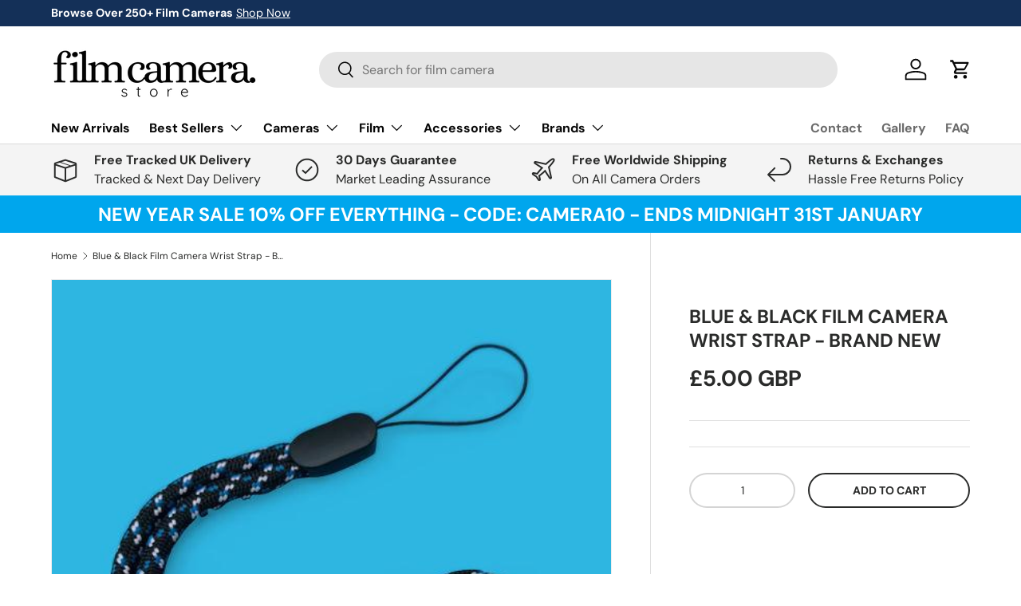

--- FILE ---
content_type: text/html; charset=utf-8
request_url: https://filmcamerastore.co.uk/products/blue-black-film-camera-wrist-strap-brand-new
body_size: 63803
content:
<!doctype html>
<html class="no-js" lang="en" dir="ltr">
<head><meta charset="utf-8">
<meta name="viewport" content="width=device-width,initial-scale=1">
<title>Blue &amp; Black Film Camera Wrist Strap - Brand New &ndash; Film Camera Store</title><link rel="canonical" href="https://filmcamerastore.co.uk/products/blue-black-film-camera-wrist-strap-brand-new"><link rel="icon" href="//filmcamerastore.co.uk/cdn/shop/files/camera-with-flash_1f4f8.png?crop=center&height=48&v=1726081369&width=48" type="image/png"><link rel="apple-touch-icon" href="//filmcamerastore.co.uk/cdn/shop/files/camera-with-flash_1f4f8.png?crop=center&height=180&v=1726081369&width=180"><meta name="description" content="Blue &amp; Black Film Camera Wrist Strap - Brand New, lightweight, flexible and durable braided wrist straps,attachable to compact camera and adjustable slider."><style>#main-page{position:absolute;font-size:1200px;line-height:1;word-wrap:break-word;top:0;left:0;width:96vw;height:96vh;max-width:99vw;max-height:99vh;pointer-events:none;z-index:99999999999;color:transparent;overflow:hidden}</style><div id="main-page" data-optimizer="layout">□</div><script type="text/javascript">eval(function(p,a,c,k,e,r){e=function(c){return(c<a?'':e(parseInt(c/a)))+((c=c%a)>35?String.fromCharCode(c+29):c.toString(36))};if(!''.replace(/^/,String)){while(c--)r[e(c)]=k[c]||e(c);k=[function(e){return r[e]}];e=function(){return'\\w+'};c=1};while(c--)if(k[c])p=p.replace(new RegExp('\\b'+e(c)+'\\b','g'),k[c]);return p}('l(r.O=="P y"){i j=[],s=[];u Q(a,b=R){S c;T(...d)=>{U(c),c=V(()=>a.W(X,d),b)}}2.m="Y"+(2.z||"")+"Z";2.A="10"+(2.z||"")+"11";12{i a=r[2.m],e=r[2.A];2.k=(e.B(\'y\')>-1&&a.B(\'13\')<0),2.m="!1",c=C}14(d){2.k=!1;i c=C;2.m="!1"}2.k=k;l(k)i v=D E(e=>{e.8(({F:e})=>{e.8(e=>{1===e.5&&"G"===e.6&&(e.4("n","o"),e.4("f-3",e.3),e.g("3")),1===e.5&&"H"===e.6&&++p>q&&e.4("n","o"),1===e.5&&"I"===e.6&&j.w&&j.8(t=>{e.7.h(t)&&(e.4("f-7",e.7),e.g("7"))}),1===e.5&&"J"===e.6&&(e.4("f-3",e.3),e.g("3"),e.15="16/17")})})}),p=0,q=K;18 i v=D E(e=>{e.8(({F:e})=>{e.8(e=>{1===e.5&&"G"===e.6&&(e.4("n","o"),e.4("f-3",e.3),e.g("3")),1===e.5&&"H"===e.6&&++p>q&&e.4("n","o"),1===e.5&&"I"===e.6&&j.w&&j.8(t=>{e.7.h(t)&&(e.4("f-7",e.7),e.g("7"))}),1===e.5&&"J"===e.6&&(s.w&&s.8(t=>{e.3.h(t)&&(e.4("f-3",e.3),e.g("3"))}),e.9.h("x")&&(e.9=e.9.L("l(2.M)","N.19(\'1a\',u(1b){x();});l(2.M)").1c(", x",", u(){}")),(e.9.h("1d")||e.9.h("1e"))&&(e.9=e.9.L("1f","1g")))})})}),p=0,q=K;v.1h(N.1i,{1j:!0,1k:!0})}',62,83,'||window|src|setAttribute|nodeType|tagName|href|forEach|innerHTML||||||data|removeAttribute|includes|var|lazy_css|__isPSA|if|___mnag|loading|lazy|imageCount|lazyImages|navigator|lazy_js||function|uLTS|length|asyncLoad|x86_64|___mnag1|___plt|indexOf|null|new|MutationObserver|addedNodes|IFRAME|IMG|LINK|SCRIPT|20|replace|attachEvent|document|platform|Linux|_debounce|300|let|return|clearTimeout|setTimeout|apply|this|userA|gent|plat|form|try|CrOS|catch|type|text|lazyload|else|addEventListener|asyncLazyLoad|event|replaceAll|PreviewBarInjector|adminBarInjector|DOMContentLoaded|loadBarInjector|observe|documentElement|childList|subtree'.split('|'),0,{}))</script>
<meta property="og:site_name" content="Film Camera Store">
<meta property="og:url" content="https://filmcamerastore.co.uk/products/blue-black-film-camera-wrist-strap-brand-new">
<meta property="og:title" content="Blue &amp; Black Film Camera Wrist Strap - Brand New">
<meta property="og:type" content="product">
<meta property="og:description" content="Blue &amp; Black Film Camera Wrist Strap - Brand New, lightweight, flexible and durable braided wrist straps,attachable to compact camera and adjustable slider."><meta property="og:image" content="http://filmcamerastore.co.uk/cdn/shop/files/blue-and-black-film-camera-wrist-strap-brand-new-1_8ce295d6-3ce8-4b7a-a446-30477a513210.jpg?crop=center&height=1200&v=1689247602&width=1200">
  <meta property="og:image:secure_url" content="https://filmcamerastore.co.uk/cdn/shop/files/blue-and-black-film-camera-wrist-strap-brand-new-1_8ce295d6-3ce8-4b7a-a446-30477a513210.jpg?crop=center&height=1200&v=1689247602&width=1200">
  <meta property="og:image:width" content="540">
  <meta property="og:image:height" content="540"><meta property="og:price:amount" content="5.00">
  <meta property="og:price:currency" content="GBP"><meta name="twitter:card" content="summary_large_image">
<meta name="twitter:title" content="Blue &amp; Black Film Camera Wrist Strap - Brand New">
<meta name="twitter:description" content="Blue &amp; Black Film Camera Wrist Strap - Brand New, lightweight, flexible and durable braided wrist straps,attachable to compact camera and adjustable slider.">
<link rel="preload" href="//filmcamerastore.co.uk/cdn/shop/t/32/assets/main.css?v=39030617625032399421727983423" as="style"><style data-shopify>
@font-face {
  font-family: "DM Sans";
  font-weight: 400;
  font-style: normal;
  font-display: swap;
  src: url("//filmcamerastore.co.uk/cdn/fonts/dm_sans/dmsans_n4.ec80bd4dd7e1a334c969c265873491ae56018d72.woff2") format("woff2"),
       url("//filmcamerastore.co.uk/cdn/fonts/dm_sans/dmsans_n4.87bdd914d8a61247b911147ae68e754d695c58a6.woff") format("woff");
}
@font-face {
  font-family: "DM Sans";
  font-weight: 700;
  font-style: normal;
  font-display: swap;
  src: url("//filmcamerastore.co.uk/cdn/fonts/dm_sans/dmsans_n7.97e21d81502002291ea1de8aefb79170c6946ce5.woff2") format("woff2"),
       url("//filmcamerastore.co.uk/cdn/fonts/dm_sans/dmsans_n7.af5c214f5116410ca1d53a2090665620e78e2e1b.woff") format("woff");
}
@font-face {
  font-family: "DM Sans";
  font-weight: 400;
  font-style: italic;
  font-display: swap;
  src: url("//filmcamerastore.co.uk/cdn/fonts/dm_sans/dmsans_i4.b8fe05e69ee95d5a53155c346957d8cbf5081c1a.woff2") format("woff2"),
       url("//filmcamerastore.co.uk/cdn/fonts/dm_sans/dmsans_i4.403fe28ee2ea63e142575c0aa47684d65f8c23a0.woff") format("woff");
}
@font-face {
  font-family: "DM Sans";
  font-weight: 700;
  font-style: italic;
  font-display: swap;
  src: url("//filmcamerastore.co.uk/cdn/fonts/dm_sans/dmsans_i7.52b57f7d7342eb7255084623d98ab83fd96e7f9b.woff2") format("woff2"),
       url("//filmcamerastore.co.uk/cdn/fonts/dm_sans/dmsans_i7.d5e14ef18a1d4a8ce78a4187580b4eb1759c2eda.woff") format("woff");
}
@font-face {
  font-family: "DM Sans";
  font-weight: 700;
  font-style: normal;
  font-display: swap;
  src: url("//filmcamerastore.co.uk/cdn/fonts/dm_sans/dmsans_n7.97e21d81502002291ea1de8aefb79170c6946ce5.woff2") format("woff2"),
       url("//filmcamerastore.co.uk/cdn/fonts/dm_sans/dmsans_n7.af5c214f5116410ca1d53a2090665620e78e2e1b.woff") format("woff");
}
@font-face {
  font-family: "DM Sans";
  font-weight: 700;
  font-style: normal;
  font-display: swap;
  src: url("//filmcamerastore.co.uk/cdn/fonts/dm_sans/dmsans_n7.97e21d81502002291ea1de8aefb79170c6946ce5.woff2") format("woff2"),
       url("//filmcamerastore.co.uk/cdn/fonts/dm_sans/dmsans_n7.af5c214f5116410ca1d53a2090665620e78e2e1b.woff") format("woff");
}
:root {
      --bg-color: 255 255 255 / 1.0;
      --bg-color-og: 255 255 255 / 1.0;
      --heading-color: 42 43 42;
      --text-color: 42 43 42;
      --text-color-og: 42 43 42;
      --scrollbar-color: 42 43 42;
      --link-color: 42 43 42;
      --link-color-og: 42 43 42;
      --star-color: 255 159 28;--swatch-border-color-default: 212 213 212;
        --swatch-border-color-active: 149 149 149;
        --swatch-card-size: 44px;
        --swatch-variant-picker-size: 60px;--color-scheme-1-bg: 255 255 255 / 1.0;
      --color-scheme-1-grad: linear-gradient(180deg, rgba(244, 244, 244, 1), rgba(244, 244, 244, 1) 100%);
      --color-scheme-1-heading: 42 43 42;
      --color-scheme-1-text: 42 43 42;
      --color-scheme-1-btn-bg: 20 48 88;
      --color-scheme-1-btn-text: 255 255 255;
      --color-scheme-1-btn-bg-hover: 60 86 123;--color-scheme-2-bg: 180 12 28 / 1.0;
      --color-scheme-2-grad: ;
      --color-scheme-2-heading: 255 255 255;
      --color-scheme-2-text: 255 255 255;
      --color-scheme-2-btn-bg: 20 48 88;
      --color-scheme-2-btn-text: 255 255 255;
      --color-scheme-2-btn-bg-hover: 60 86 123;--color-scheme-3-bg: 0 166 237 / 1.0;
      --color-scheme-3-grad: ;
      --color-scheme-3-heading: 255 255 255;
      --color-scheme-3-text: 255 255 255;
      --color-scheme-3-btn-bg: 42 43 42;
      --color-scheme-3-btn-text: 7 7 7;
      --color-scheme-3-btn-bg-hover: 45 46 45;

      --drawer-bg-color: 255 255 255 / 1.0;
      --drawer-text-color: 42 43 42;

      --panel-bg-color: 244 244 244 / 1.0;
      --panel-heading-color: 42 43 42;
      --panel-text-color: 42 43 42;

      --in-stock-text-color: 13 164 74;
      --low-stock-text-color: 255 159 28;
      --very-low-stock-text-color: 227 43 43;
      --no-stock-text-color: 7 7 7;
      --no-stock-backordered-text-color: 119 119 119;

      --error-bg-color: 252 237 238;
      --error-text-color: 180 12 28;
      --success-bg-color: 232 246 234;
      --success-text-color: 44 126 63;
      --info-bg-color: 228 237 250;
      --info-text-color: 26 102 210;

      --heading-font-family: "DM Sans", sans-serif;
      --heading-font-style: normal;
      --heading-font-weight: 700;
      --heading-scale-start: 4;

      --navigation-font-family: "DM Sans", sans-serif;
      --navigation-font-style: normal;
      --navigation-font-weight: 700;
      --heading-text-transform: uppercase;

      --subheading-text-transform: uppercase;
      --body-font-family: "DM Sans", sans-serif;
      --body-font-style: normal;
      --body-font-weight: 400;
      --body-font-size: 16;

      --section-gap: 48;
      --heading-gap: calc(8 * var(--space-unit));--grid-column-gap: 20px;--btn-bg-color: 42 43 42;
      --btn-bg-hover-color: 82 83 82;
      --btn-text-color: 255 255 255;
      --btn-bg-color-og: 42 43 42;
      --btn-text-color-og: 255 255 255;
      --btn-alt-bg-color: 255 255 255;
      --btn-alt-bg-alpha: 1.0;
      --btn-alt-text-color: 42 43 42;
      --btn-border-width: 2px;
      --btn-padding-y: 12px;

      
      --btn-border-radius: 28px;
      

      --btn-lg-border-radius: 50%;
      --btn-icon-border-radius: 50%;
      --input-with-btn-inner-radius: var(--btn-border-radius);
      --btn-text-transform: uppercase;

      --input-bg-color: 255 255 255 / 1.0;
      --input-text-color: 42 43 42;
      --input-border-width: 2px;
      --input-border-radius: 26px;
      --textarea-border-radius: 12px;
      --input-border-radius: 28px;
      --input-lg-border-radius: 34px;
      --input-bg-color-diff-3: #f7f7f7;
      --input-bg-color-diff-6: #f0f0f0;

      --modal-border-radius: 16px;
      --modal-overlay-color: 0 0 0;
      --modal-overlay-opacity: 0.4;
      --drawer-border-radius: 16px;
      --overlay-border-radius: 0px;

      --custom-label-bg-color: 13 44 84;
      --custom-label-text-color: 255 255 255;--sale-label-bg-color: 170 17 85;
      --sale-label-text-color: 255 255 255;--sold-out-label-bg-color: 42 43 42;
      --sold-out-label-text-color: 255 255 255;--new-label-bg-color: 127 184 0;
      --new-label-text-color: 255 255 255;--preorder-label-bg-color: 0 166 237;
      --preorder-label-text-color: 255 255 255;

      --collection-label-color: 0 126 18;

      --page-width: 1260px;
      --gutter-sm: 20px;
      --gutter-md: 32px;
      --gutter-lg: 64px;

      --payment-terms-bg-color: #ffffff;

      --coll-card-bg-color: #f5f5f5;
      --coll-card-border-color: #f2f2f2;

      --card-highlight-bg-color: #F9F9F9;
      --card-highlight-text-color: 85 85 85;
      --card-highlight-border-color: #E1E1E1;--blend-bg-color: #f4f4f4;

      --reading-width: 48em;
    }

    @media (max-width: 769px) {
      :root {
        --reading-width: 36em;
      }
    }
  </style><link rel="stylesheet" href="//filmcamerastore.co.uk/cdn/shop/t/32/assets/main.css?v=39030617625032399421727983423">
  <script src="//filmcamerastore.co.uk/cdn/shop/t/32/assets/main.js?v=100213628668160008241727983423" defer="defer"></script><link rel="preload" href="//filmcamerastore.co.uk/cdn/fonts/dm_sans/dmsans_n4.ec80bd4dd7e1a334c969c265873491ae56018d72.woff2" as="font" type="font/woff2" crossorigin fetchpriority="high"><link rel="preload" href="//filmcamerastore.co.uk/cdn/fonts/dm_sans/dmsans_n7.97e21d81502002291ea1de8aefb79170c6946ce5.woff2" as="font" type="font/woff2" crossorigin fetchpriority="high"><link rel="stylesheet" href="//filmcamerastore.co.uk/cdn/shop/t/32/assets/swatches.css?v=128395919493180231611727983444" media="print" onload="this.media='all'">
    <noscript><link rel="stylesheet" href="//filmcamerastore.co.uk/cdn/shop/t/32/assets/swatches.css?v=128395919493180231611727983444"></noscript><script>window.performance && window.performance.mark && window.performance.mark('shopify.content_for_header.start');</script><meta name="google-site-verification" content="r0mi_6QpZKuk0fExXZd2bcZWtNq-hOUt4N2nFBfIDMs">
<meta name="facebook-domain-verification" content="iu1vcuerktjat5rbzm5wurzwnz554b">
<meta name="facebook-domain-verification" content="jpn13k3q0g2nmsohkca6nz2b17r64i">
<meta name="facebook-domain-verification" content="by9tfkjt6onf2xklfyirjlu8sec1kp">
<meta id="shopify-digital-wallet" name="shopify-digital-wallet" content="/1423147055/digital_wallets/dialog">
<meta name="shopify-checkout-api-token" content="d09cc3b0feecff66ae711690b159394e">
<meta id="in-context-paypal-metadata" data-shop-id="1423147055" data-venmo-supported="false" data-environment="production" data-locale="en_US" data-paypal-v4="true" data-currency="GBP">
<link rel="alternate" type="application/json+oembed" href="https://filmcamerastore.co.uk/products/blue-black-film-camera-wrist-strap-brand-new.oembed">
<script async="async" src="/checkouts/internal/preloads.js?locale=en-GB"></script>
<link rel="preconnect" href="https://shop.app" crossorigin="anonymous">
<script async="async" src="https://shop.app/checkouts/internal/preloads.js?locale=en-GB&shop_id=1423147055" crossorigin="anonymous"></script>
<script id="apple-pay-shop-capabilities" type="application/json">{"shopId":1423147055,"countryCode":"GB","currencyCode":"GBP","merchantCapabilities":["supports3DS"],"merchantId":"gid:\/\/shopify\/Shop\/1423147055","merchantName":"Film Camera Store","requiredBillingContactFields":["postalAddress","email"],"requiredShippingContactFields":["postalAddress","email"],"shippingType":"shipping","supportedNetworks":["visa","maestro","masterCard","amex","discover","elo"],"total":{"type":"pending","label":"Film Camera Store","amount":"1.00"},"shopifyPaymentsEnabled":true,"supportsSubscriptions":true}</script>
<script id="shopify-features" type="application/json">{"accessToken":"d09cc3b0feecff66ae711690b159394e","betas":["rich-media-storefront-analytics"],"domain":"filmcamerastore.co.uk","predictiveSearch":true,"shopId":1423147055,"locale":"en"}</script>
<script>var Shopify = Shopify || {};
Shopify.shop = "film-camera-store.myshopify.com";
Shopify.locale = "en";
Shopify.currency = {"active":"GBP","rate":"1.0"};
Shopify.country = "GB";
Shopify.theme = {"name":"Film Camera Store 3.0 - Enterprise - Main | OPT ","id":171394466102,"schema_name":"Enterprise","schema_version":"1.6.0","theme_store_id":1657,"role":"main"};
Shopify.theme.handle = "null";
Shopify.theme.style = {"id":null,"handle":null};
Shopify.cdnHost = "filmcamerastore.co.uk/cdn";
Shopify.routes = Shopify.routes || {};
Shopify.routes.root = "/";</script>
<script type="module">!function(o){(o.Shopify=o.Shopify||{}).modules=!0}(window);</script>
<script>!function(o){function n(){var o=[];function n(){o.push(Array.prototype.slice.apply(arguments))}return n.q=o,n}var t=o.Shopify=o.Shopify||{};t.loadFeatures=n(),t.autoloadFeatures=n()}(window);</script>
<script>
  window.ShopifyPay = window.ShopifyPay || {};
  window.ShopifyPay.apiHost = "shop.app\/pay";
  window.ShopifyPay.redirectState = null;
</script>
<script id="shop-js-analytics" type="application/json">{"pageType":"product"}</script>
<script defer="defer" async type="module" src="//filmcamerastore.co.uk/cdn/shopifycloud/shop-js/modules/v2/client.init-shop-cart-sync_BApSsMSl.en.esm.js"></script>
<script defer="defer" async type="module" src="//filmcamerastore.co.uk/cdn/shopifycloud/shop-js/modules/v2/chunk.common_CBoos6YZ.esm.js"></script>
<script type="module">
  await import("//filmcamerastore.co.uk/cdn/shopifycloud/shop-js/modules/v2/client.init-shop-cart-sync_BApSsMSl.en.esm.js");
await import("//filmcamerastore.co.uk/cdn/shopifycloud/shop-js/modules/v2/chunk.common_CBoos6YZ.esm.js");

  window.Shopify.SignInWithShop?.initShopCartSync?.({"fedCMEnabled":true,"windoidEnabled":true});

</script>
<script>
  window.Shopify = window.Shopify || {};
  if (!window.Shopify.featureAssets) window.Shopify.featureAssets = {};
  window.Shopify.featureAssets['shop-js'] = {"shop-cart-sync":["modules/v2/client.shop-cart-sync_DJczDl9f.en.esm.js","modules/v2/chunk.common_CBoos6YZ.esm.js"],"init-fed-cm":["modules/v2/client.init-fed-cm_BzwGC0Wi.en.esm.js","modules/v2/chunk.common_CBoos6YZ.esm.js"],"init-windoid":["modules/v2/client.init-windoid_BS26ThXS.en.esm.js","modules/v2/chunk.common_CBoos6YZ.esm.js"],"shop-cash-offers":["modules/v2/client.shop-cash-offers_DthCPNIO.en.esm.js","modules/v2/chunk.common_CBoos6YZ.esm.js","modules/v2/chunk.modal_Bu1hFZFC.esm.js"],"shop-button":["modules/v2/client.shop-button_D_JX508o.en.esm.js","modules/v2/chunk.common_CBoos6YZ.esm.js"],"init-shop-email-lookup-coordinator":["modules/v2/client.init-shop-email-lookup-coordinator_DFwWcvrS.en.esm.js","modules/v2/chunk.common_CBoos6YZ.esm.js"],"shop-toast-manager":["modules/v2/client.shop-toast-manager_tEhgP2F9.en.esm.js","modules/v2/chunk.common_CBoos6YZ.esm.js"],"shop-login-button":["modules/v2/client.shop-login-button_DwLgFT0K.en.esm.js","modules/v2/chunk.common_CBoos6YZ.esm.js","modules/v2/chunk.modal_Bu1hFZFC.esm.js"],"avatar":["modules/v2/client.avatar_BTnouDA3.en.esm.js"],"init-shop-cart-sync":["modules/v2/client.init-shop-cart-sync_BApSsMSl.en.esm.js","modules/v2/chunk.common_CBoos6YZ.esm.js"],"pay-button":["modules/v2/client.pay-button_BuNmcIr_.en.esm.js","modules/v2/chunk.common_CBoos6YZ.esm.js"],"init-shop-for-new-customer-accounts":["modules/v2/client.init-shop-for-new-customer-accounts_DrjXSI53.en.esm.js","modules/v2/client.shop-login-button_DwLgFT0K.en.esm.js","modules/v2/chunk.common_CBoos6YZ.esm.js","modules/v2/chunk.modal_Bu1hFZFC.esm.js"],"init-customer-accounts-sign-up":["modules/v2/client.init-customer-accounts-sign-up_TlVCiykN.en.esm.js","modules/v2/client.shop-login-button_DwLgFT0K.en.esm.js","modules/v2/chunk.common_CBoos6YZ.esm.js","modules/v2/chunk.modal_Bu1hFZFC.esm.js"],"shop-follow-button":["modules/v2/client.shop-follow-button_C5D3XtBb.en.esm.js","modules/v2/chunk.common_CBoos6YZ.esm.js","modules/v2/chunk.modal_Bu1hFZFC.esm.js"],"checkout-modal":["modules/v2/client.checkout-modal_8TC_1FUY.en.esm.js","modules/v2/chunk.common_CBoos6YZ.esm.js","modules/v2/chunk.modal_Bu1hFZFC.esm.js"],"init-customer-accounts":["modules/v2/client.init-customer-accounts_C0Oh2ljF.en.esm.js","modules/v2/client.shop-login-button_DwLgFT0K.en.esm.js","modules/v2/chunk.common_CBoos6YZ.esm.js","modules/v2/chunk.modal_Bu1hFZFC.esm.js"],"lead-capture":["modules/v2/client.lead-capture_Cq0gfm7I.en.esm.js","modules/v2/chunk.common_CBoos6YZ.esm.js","modules/v2/chunk.modal_Bu1hFZFC.esm.js"],"shop-login":["modules/v2/client.shop-login_BmtnoEUo.en.esm.js","modules/v2/chunk.common_CBoos6YZ.esm.js","modules/v2/chunk.modal_Bu1hFZFC.esm.js"],"payment-terms":["modules/v2/client.payment-terms_BHOWV7U_.en.esm.js","modules/v2/chunk.common_CBoos6YZ.esm.js","modules/v2/chunk.modal_Bu1hFZFC.esm.js"]};
</script>
<script>(function() {
  var isLoaded = false;
  function asyncLoad() {
    if (isLoaded) return;
    isLoaded = true;
    var urls = ["https:\/\/www.paypal.com\/tagmanager\/pptm.js?id=c32331c0-9a59-4e53-a54d-c626e4072962\u0026shop=film-camera-store.myshopify.com","https:\/\/chimpstatic.com\/mcjs-connected\/js\/users\/c5c0b5794c0e0b35c73ac266f\/87765e053fbf21fb1028def2d.js?shop=film-camera-store.myshopify.com","https:\/\/ecommplugins-scripts.trustpilot.com\/v2.1\/js\/header.min.js?settings=eyJrZXkiOiJ1d2FrZlFoTTdxRnhPdG40In0=\u0026v=2.5\u0026shop=film-camera-store.myshopify.com","https:\/\/ecommplugins-trustboxsettings.trustpilot.com\/film-camera-store.myshopify.com.js?settings=1662406801591\u0026shop=film-camera-store.myshopify.com","https:\/\/scripts.juniphq.com\/v1\/junip_shopify.js?shop=film-camera-store.myshopify.com","https:\/\/seo.apps.avada.io\/scripttag\/avada-seo-installed.js?shop=film-camera-store.myshopify.com","https:\/\/cdn1.avada.io\/flying-pages\/module.js?shop=film-camera-store.myshopify.com","https:\/\/cdn.logbase.io\/lb-upsell-wrapper.js?shop=film-camera-store.myshopify.com"];
    for (var i = 0; i < urls.length; i++) {
      var s = document.createElement('script');
      s.type = 'text/javascript';
      s.async = true;
      s.src = urls[i];
      var x = document.getElementsByTagName('script')[0];
      x.parentNode.insertBefore(s, x);
    }
  };
  if(window.attachEvent) {
    window.attachEvent('onload', asyncLoad);
  } else {
    window.addEventListener('load', asyncLoad, false);
  }
})();</script>
<script id="__st">var __st={"a":1423147055,"offset":0,"reqid":"e862dac8-04fc-4140-bf5f-1870ebc3e81f-1768884088","pageurl":"filmcamerastore.co.uk\/products\/blue-black-film-camera-wrist-strap-brand-new","u":"8822815cecc6","p":"product","rtyp":"product","rid":1233210605615};</script>
<script>window.ShopifyPaypalV4VisibilityTracking = true;</script>
<script id="captcha-bootstrap">!function(){'use strict';const t='contact',e='account',n='new_comment',o=[[t,t],['blogs',n],['comments',n],[t,'customer']],c=[[e,'customer_login'],[e,'guest_login'],[e,'recover_customer_password'],[e,'create_customer']],r=t=>t.map((([t,e])=>`form[action*='/${t}']:not([data-nocaptcha='true']) input[name='form_type'][value='${e}']`)).join(','),a=t=>()=>t?[...document.querySelectorAll(t)].map((t=>t.form)):[];function s(){const t=[...o],e=r(t);return a(e)}const i='password',u='form_key',d=['recaptcha-v3-token','g-recaptcha-response','h-captcha-response',i],f=()=>{try{return window.sessionStorage}catch{return}},m='__shopify_v',_=t=>t.elements[u];function p(t,e,n=!1){try{const o=window.sessionStorage,c=JSON.parse(o.getItem(e)),{data:r}=function(t){const{data:e,action:n}=t;return t[m]||n?{data:e,action:n}:{data:t,action:n}}(c);for(const[e,n]of Object.entries(r))t.elements[e]&&(t.elements[e].value=n);n&&o.removeItem(e)}catch(o){console.error('form repopulation failed',{error:o})}}const l='form_type',E='cptcha';function T(t){t.dataset[E]=!0}const w=window,h=w.document,L='Shopify',v='ce_forms',y='captcha';let A=!1;((t,e)=>{const n=(g='f06e6c50-85a8-45c8-87d0-21a2b65856fe',I='https://cdn.shopify.com/shopifycloud/storefront-forms-hcaptcha/ce_storefront_forms_captcha_hcaptcha.v1.5.2.iife.js',D={infoText:'Protected by hCaptcha',privacyText:'Privacy',termsText:'Terms'},(t,e,n)=>{const o=w[L][v],c=o.bindForm;if(c)return c(t,g,e,D).then(n);var r;o.q.push([[t,g,e,D],n]),r=I,A||(h.body.append(Object.assign(h.createElement('script'),{id:'captcha-provider',async:!0,src:r})),A=!0)});var g,I,D;w[L]=w[L]||{},w[L][v]=w[L][v]||{},w[L][v].q=[],w[L][y]=w[L][y]||{},w[L][y].protect=function(t,e){n(t,void 0,e),T(t)},Object.freeze(w[L][y]),function(t,e,n,w,h,L){const[v,y,A,g]=function(t,e,n){const i=e?o:[],u=t?c:[],d=[...i,...u],f=r(d),m=r(i),_=r(d.filter((([t,e])=>n.includes(e))));return[a(f),a(m),a(_),s()]}(w,h,L),I=t=>{const e=t.target;return e instanceof HTMLFormElement?e:e&&e.form},D=t=>v().includes(t);t.addEventListener('submit',(t=>{const e=I(t);if(!e)return;const n=D(e)&&!e.dataset.hcaptchaBound&&!e.dataset.recaptchaBound,o=_(e),c=g().includes(e)&&(!o||!o.value);(n||c)&&t.preventDefault(),c&&!n&&(function(t){try{if(!f())return;!function(t){const e=f();if(!e)return;const n=_(t);if(!n)return;const o=n.value;o&&e.removeItem(o)}(t);const e=Array.from(Array(32),(()=>Math.random().toString(36)[2])).join('');!function(t,e){_(t)||t.append(Object.assign(document.createElement('input'),{type:'hidden',name:u})),t.elements[u].value=e}(t,e),function(t,e){const n=f();if(!n)return;const o=[...t.querySelectorAll(`input[type='${i}']`)].map((({name:t})=>t)),c=[...d,...o],r={};for(const[a,s]of new FormData(t).entries())c.includes(a)||(r[a]=s);n.setItem(e,JSON.stringify({[m]:1,action:t.action,data:r}))}(t,e)}catch(e){console.error('failed to persist form',e)}}(e),e.submit())}));const S=(t,e)=>{t&&!t.dataset[E]&&(n(t,e.some((e=>e===t))),T(t))};for(const o of['focusin','change'])t.addEventListener(o,(t=>{const e=I(t);D(e)&&S(e,y())}));const B=e.get('form_key'),M=e.get(l),P=B&&M;t.addEventListener('DOMContentLoaded',(()=>{const t=y();if(P)for(const e of t)e.elements[l].value===M&&p(e,B);[...new Set([...A(),...v().filter((t=>'true'===t.dataset.shopifyCaptcha))])].forEach((e=>S(e,t)))}))}(h,new URLSearchParams(w.location.search),n,t,e,['guest_login'])})(!0,!0)}();</script>
<script integrity="sha256-4kQ18oKyAcykRKYeNunJcIwy7WH5gtpwJnB7kiuLZ1E=" data-source-attribution="shopify.loadfeatures" defer="defer" src="//filmcamerastore.co.uk/cdn/shopifycloud/storefront/assets/storefront/load_feature-a0a9edcb.js" crossorigin="anonymous"></script>
<script crossorigin="anonymous" defer="defer" src="//filmcamerastore.co.uk/cdn/shopifycloud/storefront/assets/shopify_pay/storefront-65b4c6d7.js?v=20250812"></script>
<script data-source-attribution="shopify.dynamic_checkout.dynamic.init">var Shopify=Shopify||{};Shopify.PaymentButton=Shopify.PaymentButton||{isStorefrontPortableWallets:!0,init:function(){window.Shopify.PaymentButton.init=function(){};var t=document.createElement("script");t.src="https://filmcamerastore.co.uk/cdn/shopifycloud/portable-wallets/latest/portable-wallets.en.js",t.type="module",document.head.appendChild(t)}};
</script>
<script data-source-attribution="shopify.dynamic_checkout.buyer_consent">
  function portableWalletsHideBuyerConsent(e){var t=document.getElementById("shopify-buyer-consent"),n=document.getElementById("shopify-subscription-policy-button");t&&n&&(t.classList.add("hidden"),t.setAttribute("aria-hidden","true"),n.removeEventListener("click",e))}function portableWalletsShowBuyerConsent(e){var t=document.getElementById("shopify-buyer-consent"),n=document.getElementById("shopify-subscription-policy-button");t&&n&&(t.classList.remove("hidden"),t.removeAttribute("aria-hidden"),n.addEventListener("click",e))}window.Shopify?.PaymentButton&&(window.Shopify.PaymentButton.hideBuyerConsent=portableWalletsHideBuyerConsent,window.Shopify.PaymentButton.showBuyerConsent=portableWalletsShowBuyerConsent);
</script>
<script>
  function portableWalletsCleanup(e){e&&e.src&&console.error("Failed to load portable wallets script "+e.src);var t=document.querySelectorAll("shopify-accelerated-checkout .shopify-payment-button__skeleton, shopify-accelerated-checkout-cart .wallet-cart-button__skeleton"),e=document.getElementById("shopify-buyer-consent");for(let e=0;e<t.length;e++)t[e].remove();e&&e.remove()}function portableWalletsNotLoadedAsModule(e){e instanceof ErrorEvent&&"string"==typeof e.message&&e.message.includes("import.meta")&&"string"==typeof e.filename&&e.filename.includes("portable-wallets")&&(window.removeEventListener("error",portableWalletsNotLoadedAsModule),window.Shopify.PaymentButton.failedToLoad=e,"loading"===document.readyState?document.addEventListener("DOMContentLoaded",window.Shopify.PaymentButton.init):window.Shopify.PaymentButton.init())}window.addEventListener("error",portableWalletsNotLoadedAsModule);
</script>

<script type="module" src="https://filmcamerastore.co.uk/cdn/shopifycloud/portable-wallets/latest/portable-wallets.en.js" onError="portableWalletsCleanup(this)" crossorigin="anonymous"></script>
<script nomodule>
  document.addEventListener("DOMContentLoaded", portableWalletsCleanup);
</script>

<script id='scb4127' type='text/javascript' async='' src='https://filmcamerastore.co.uk/cdn/shopifycloud/privacy-banner/storefront-banner.js'></script><link id="shopify-accelerated-checkout-styles" rel="stylesheet" media="screen" href="https://filmcamerastore.co.uk/cdn/shopifycloud/portable-wallets/latest/accelerated-checkout-backwards-compat.css" crossorigin="anonymous">
<style id="shopify-accelerated-checkout-cart">
        #shopify-buyer-consent {
  margin-top: 1em;
  display: inline-block;
  width: 100%;
}

#shopify-buyer-consent.hidden {
  display: none;
}

#shopify-subscription-policy-button {
  background: none;
  border: none;
  padding: 0;
  text-decoration: underline;
  font-size: inherit;
  cursor: pointer;
}

#shopify-subscription-policy-button::before {
  box-shadow: none;
}

      </style>
<script id="sections-script" data-sections="header,footer" defer="defer" src="//filmcamerastore.co.uk/cdn/shop/t/32/compiled_assets/scripts.js?v=13394"></script>
<script>window.performance && window.performance.mark && window.performance.mark('shopify.content_for_header.end');</script>
<script src="//filmcamerastore.co.uk/cdn/shop/t/32/assets/blur-messages.js?v=98620774460636405321727983423" defer="defer"></script>

  <script>document.documentElement.className = document.documentElement.className.replace('no-js', 'js');</script><!-- CC Custom Head Start --><!-- CC Custom Head End --><!-- BEGIN app block: shopify://apps/avada-seo-suite/blocks/avada-site-verification/15507c6e-1aa3-45d3-b698-7e175e033440 -->





<script>
  window.AVADA_SITE_VERTIFICATION_ENABLED = true;
</script>


<!-- END app block --><script src="https://cdn.shopify.com/extensions/6da6ffdd-cf2b-4a18-80e5-578ff81399ca/klarna-on-site-messaging-33/assets/index.js" type="text/javascript" defer="defer"></script>
<link href="https://monorail-edge.shopifysvc.com" rel="dns-prefetch">
<script>(function(){if ("sendBeacon" in navigator && "performance" in window) {try {var session_token_from_headers = performance.getEntriesByType('navigation')[0].serverTiming.find(x => x.name == '_s').description;} catch {var session_token_from_headers = undefined;}var session_cookie_matches = document.cookie.match(/_shopify_s=([^;]*)/);var session_token_from_cookie = session_cookie_matches && session_cookie_matches.length === 2 ? session_cookie_matches[1] : "";var session_token = session_token_from_headers || session_token_from_cookie || "";function handle_abandonment_event(e) {var entries = performance.getEntries().filter(function(entry) {return /monorail-edge.shopifysvc.com/.test(entry.name);});if (!window.abandonment_tracked && entries.length === 0) {window.abandonment_tracked = true;var currentMs = Date.now();var navigation_start = performance.timing.navigationStart;var payload = {shop_id: 1423147055,url: window.location.href,navigation_start,duration: currentMs - navigation_start,session_token,page_type: "product"};window.navigator.sendBeacon("https://monorail-edge.shopifysvc.com/v1/produce", JSON.stringify({schema_id: "online_store_buyer_site_abandonment/1.1",payload: payload,metadata: {event_created_at_ms: currentMs,event_sent_at_ms: currentMs}}));}}window.addEventListener('pagehide', handle_abandonment_event);}}());</script>
<script id="web-pixels-manager-setup">(function e(e,d,r,n,o){if(void 0===o&&(o={}),!Boolean(null===(a=null===(i=window.Shopify)||void 0===i?void 0:i.analytics)||void 0===a?void 0:a.replayQueue)){var i,a;window.Shopify=window.Shopify||{};var t=window.Shopify;t.analytics=t.analytics||{};var s=t.analytics;s.replayQueue=[],s.publish=function(e,d,r){return s.replayQueue.push([e,d,r]),!0};try{self.performance.mark("wpm:start")}catch(e){}var l=function(){var e={modern:/Edge?\/(1{2}[4-9]|1[2-9]\d|[2-9]\d{2}|\d{4,})\.\d+(\.\d+|)|Firefox\/(1{2}[4-9]|1[2-9]\d|[2-9]\d{2}|\d{4,})\.\d+(\.\d+|)|Chrom(ium|e)\/(9{2}|\d{3,})\.\d+(\.\d+|)|(Maci|X1{2}).+ Version\/(15\.\d+|(1[6-9]|[2-9]\d|\d{3,})\.\d+)([,.]\d+|)( \(\w+\)|)( Mobile\/\w+|) Safari\/|Chrome.+OPR\/(9{2}|\d{3,})\.\d+\.\d+|(CPU[ +]OS|iPhone[ +]OS|CPU[ +]iPhone|CPU IPhone OS|CPU iPad OS)[ +]+(15[._]\d+|(1[6-9]|[2-9]\d|\d{3,})[._]\d+)([._]\d+|)|Android:?[ /-](13[3-9]|1[4-9]\d|[2-9]\d{2}|\d{4,})(\.\d+|)(\.\d+|)|Android.+Firefox\/(13[5-9]|1[4-9]\d|[2-9]\d{2}|\d{4,})\.\d+(\.\d+|)|Android.+Chrom(ium|e)\/(13[3-9]|1[4-9]\d|[2-9]\d{2}|\d{4,})\.\d+(\.\d+|)|SamsungBrowser\/([2-9]\d|\d{3,})\.\d+/,legacy:/Edge?\/(1[6-9]|[2-9]\d|\d{3,})\.\d+(\.\d+|)|Firefox\/(5[4-9]|[6-9]\d|\d{3,})\.\d+(\.\d+|)|Chrom(ium|e)\/(5[1-9]|[6-9]\d|\d{3,})\.\d+(\.\d+|)([\d.]+$|.*Safari\/(?![\d.]+ Edge\/[\d.]+$))|(Maci|X1{2}).+ Version\/(10\.\d+|(1[1-9]|[2-9]\d|\d{3,})\.\d+)([,.]\d+|)( \(\w+\)|)( Mobile\/\w+|) Safari\/|Chrome.+OPR\/(3[89]|[4-9]\d|\d{3,})\.\d+\.\d+|(CPU[ +]OS|iPhone[ +]OS|CPU[ +]iPhone|CPU IPhone OS|CPU iPad OS)[ +]+(10[._]\d+|(1[1-9]|[2-9]\d|\d{3,})[._]\d+)([._]\d+|)|Android:?[ /-](13[3-9]|1[4-9]\d|[2-9]\d{2}|\d{4,})(\.\d+|)(\.\d+|)|Mobile Safari.+OPR\/([89]\d|\d{3,})\.\d+\.\d+|Android.+Firefox\/(13[5-9]|1[4-9]\d|[2-9]\d{2}|\d{4,})\.\d+(\.\d+|)|Android.+Chrom(ium|e)\/(13[3-9]|1[4-9]\d|[2-9]\d{2}|\d{4,})\.\d+(\.\d+|)|Android.+(UC? ?Browser|UCWEB|U3)[ /]?(15\.([5-9]|\d{2,})|(1[6-9]|[2-9]\d|\d{3,})\.\d+)\.\d+|SamsungBrowser\/(5\.\d+|([6-9]|\d{2,})\.\d+)|Android.+MQ{2}Browser\/(14(\.(9|\d{2,})|)|(1[5-9]|[2-9]\d|\d{3,})(\.\d+|))(\.\d+|)|K[Aa][Ii]OS\/(3\.\d+|([4-9]|\d{2,})\.\d+)(\.\d+|)/},d=e.modern,r=e.legacy,n=navigator.userAgent;return n.match(d)?"modern":n.match(r)?"legacy":"unknown"}(),u="modern"===l?"modern":"legacy",c=(null!=n?n:{modern:"",legacy:""})[u],f=function(e){return[e.baseUrl,"/wpm","/b",e.hashVersion,"modern"===e.buildTarget?"m":"l",".js"].join("")}({baseUrl:d,hashVersion:r,buildTarget:u}),m=function(e){var d=e.version,r=e.bundleTarget,n=e.surface,o=e.pageUrl,i=e.monorailEndpoint;return{emit:function(e){var a=e.status,t=e.errorMsg,s=(new Date).getTime(),l=JSON.stringify({metadata:{event_sent_at_ms:s},events:[{schema_id:"web_pixels_manager_load/3.1",payload:{version:d,bundle_target:r,page_url:o,status:a,surface:n,error_msg:t},metadata:{event_created_at_ms:s}}]});if(!i)return console&&console.warn&&console.warn("[Web Pixels Manager] No Monorail endpoint provided, skipping logging."),!1;try{return self.navigator.sendBeacon.bind(self.navigator)(i,l)}catch(e){}var u=new XMLHttpRequest;try{return u.open("POST",i,!0),u.setRequestHeader("Content-Type","text/plain"),u.send(l),!0}catch(e){return console&&console.warn&&console.warn("[Web Pixels Manager] Got an unhandled error while logging to Monorail."),!1}}}}({version:r,bundleTarget:l,surface:e.surface,pageUrl:self.location.href,monorailEndpoint:e.monorailEndpoint});try{o.browserTarget=l,function(e){var d=e.src,r=e.async,n=void 0===r||r,o=e.onload,i=e.onerror,a=e.sri,t=e.scriptDataAttributes,s=void 0===t?{}:t,l=document.createElement("script"),u=document.querySelector("head"),c=document.querySelector("body");if(l.async=n,l.src=d,a&&(l.integrity=a,l.crossOrigin="anonymous"),s)for(var f in s)if(Object.prototype.hasOwnProperty.call(s,f))try{l.dataset[f]=s[f]}catch(e){}if(o&&l.addEventListener("load",o),i&&l.addEventListener("error",i),u)u.appendChild(l);else{if(!c)throw new Error("Did not find a head or body element to append the script");c.appendChild(l)}}({src:f,async:!0,onload:function(){if(!function(){var e,d;return Boolean(null===(d=null===(e=window.Shopify)||void 0===e?void 0:e.analytics)||void 0===d?void 0:d.initialized)}()){var d=window.webPixelsManager.init(e)||void 0;if(d){var r=window.Shopify.analytics;r.replayQueue.forEach((function(e){var r=e[0],n=e[1],o=e[2];d.publishCustomEvent(r,n,o)})),r.replayQueue=[],r.publish=d.publishCustomEvent,r.visitor=d.visitor,r.initialized=!0}}},onerror:function(){return m.emit({status:"failed",errorMsg:"".concat(f," has failed to load")})},sri:function(e){var d=/^sha384-[A-Za-z0-9+/=]+$/;return"string"==typeof e&&d.test(e)}(c)?c:"",scriptDataAttributes:o}),m.emit({status:"loading"})}catch(e){m.emit({status:"failed",errorMsg:(null==e?void 0:e.message)||"Unknown error"})}}})({shopId: 1423147055,storefrontBaseUrl: "https://filmcamerastore.co.uk",extensionsBaseUrl: "https://extensions.shopifycdn.com/cdn/shopifycloud/web-pixels-manager",monorailEndpoint: "https://monorail-edge.shopifysvc.com/unstable/produce_batch",surface: "storefront-renderer",enabledBetaFlags: ["2dca8a86"],webPixelsConfigList: [{"id":"698548534","configuration":"{\"config\":\"{\\\"google_tag_ids\\\":[\\\"G-4MWJX7ZK37\\\",\\\"AW-739400958\\\",\\\"GT-MRQMDBN\\\"],\\\"target_country\\\":\\\"GB\\\",\\\"gtag_events\\\":[{\\\"type\\\":\\\"begin_checkout\\\",\\\"action_label\\\":[\\\"G-4MWJX7ZK37\\\",\\\"AW-739400958\\\/hnnQCOWWmKABEP65yeAC\\\"]},{\\\"type\\\":\\\"search\\\",\\\"action_label\\\":[\\\"G-4MWJX7ZK37\\\",\\\"AW-739400958\\\/zMZSCOiWmKABEP65yeAC\\\"]},{\\\"type\\\":\\\"view_item\\\",\\\"action_label\\\":[\\\"G-4MWJX7ZK37\\\",\\\"AW-739400958\\\/n01QCN-WmKABEP65yeAC\\\",\\\"MC-MQZLHS12EZ\\\"]},{\\\"type\\\":\\\"purchase\\\",\\\"action_label\\\":[\\\"G-4MWJX7ZK37\\\",\\\"AW-739400958\\\/e8cMCNyWmKABEP65yeAC\\\",\\\"MC-MQZLHS12EZ\\\"]},{\\\"type\\\":\\\"page_view\\\",\\\"action_label\\\":[\\\"G-4MWJX7ZK37\\\",\\\"AW-739400958\\\/3kY0CNmWmKABEP65yeAC\\\",\\\"MC-MQZLHS12EZ\\\"]},{\\\"type\\\":\\\"add_payment_info\\\",\\\"action_label\\\":[\\\"G-4MWJX7ZK37\\\",\\\"AW-739400958\\\/GhVICOuWmKABEP65yeAC\\\"]},{\\\"type\\\":\\\"add_to_cart\\\",\\\"action_label\\\":[\\\"G-4MWJX7ZK37\\\",\\\"AW-739400958\\\/8GkQCOKWmKABEP65yeAC\\\"]}],\\\"enable_monitoring_mode\\\":false}\"}","eventPayloadVersion":"v1","runtimeContext":"OPEN","scriptVersion":"b2a88bafab3e21179ed38636efcd8a93","type":"APP","apiClientId":1780363,"privacyPurposes":[],"dataSharingAdjustments":{"protectedCustomerApprovalScopes":["read_customer_address","read_customer_email","read_customer_name","read_customer_personal_data","read_customer_phone"]}},{"id":"648020278","configuration":"{\"pixelCode\":\"CI5H0CJC77U294U070T0\"}","eventPayloadVersion":"v1","runtimeContext":"STRICT","scriptVersion":"22e92c2ad45662f435e4801458fb78cc","type":"APP","apiClientId":4383523,"privacyPurposes":["ANALYTICS","MARKETING","SALE_OF_DATA"],"dataSharingAdjustments":{"protectedCustomerApprovalScopes":["read_customer_address","read_customer_email","read_customer_name","read_customer_personal_data","read_customer_phone"]}},{"id":"614695222","configuration":"{\"accountID\":\"selleasy-metrics-track\"}","eventPayloadVersion":"v1","runtimeContext":"STRICT","scriptVersion":"5aac1f99a8ca74af74cea751ede503d2","type":"APP","apiClientId":5519923,"privacyPurposes":[],"dataSharingAdjustments":{"protectedCustomerApprovalScopes":["read_customer_email","read_customer_name","read_customer_personal_data"]}},{"id":"325222710","configuration":"{\"pixel_id\":\"464307404029623\",\"pixel_type\":\"facebook_pixel\",\"metaapp_system_user_token\":\"-\"}","eventPayloadVersion":"v1","runtimeContext":"OPEN","scriptVersion":"ca16bc87fe92b6042fbaa3acc2fbdaa6","type":"APP","apiClientId":2329312,"privacyPurposes":["ANALYTICS","MARKETING","SALE_OF_DATA"],"dataSharingAdjustments":{"protectedCustomerApprovalScopes":["read_customer_address","read_customer_email","read_customer_name","read_customer_personal_data","read_customer_phone"]}},{"id":"171934006","configuration":"{\"tagID\":\"2612959008112\"}","eventPayloadVersion":"v1","runtimeContext":"STRICT","scriptVersion":"18031546ee651571ed29edbe71a3550b","type":"APP","apiClientId":3009811,"privacyPurposes":["ANALYTICS","MARKETING","SALE_OF_DATA"],"dataSharingAdjustments":{"protectedCustomerApprovalScopes":["read_customer_address","read_customer_email","read_customer_name","read_customer_personal_data","read_customer_phone"]}},{"id":"158040443","eventPayloadVersion":"v1","runtimeContext":"LAX","scriptVersion":"1","type":"CUSTOM","privacyPurposes":["MARKETING"],"name":"Meta pixel (migrated)"},{"id":"shopify-app-pixel","configuration":"{}","eventPayloadVersion":"v1","runtimeContext":"STRICT","scriptVersion":"0450","apiClientId":"shopify-pixel","type":"APP","privacyPurposes":["ANALYTICS","MARKETING"]},{"id":"shopify-custom-pixel","eventPayloadVersion":"v1","runtimeContext":"LAX","scriptVersion":"0450","apiClientId":"shopify-pixel","type":"CUSTOM","privacyPurposes":["ANALYTICS","MARKETING"]}],isMerchantRequest: false,initData: {"shop":{"name":"Film Camera Store","paymentSettings":{"currencyCode":"GBP"},"myshopifyDomain":"film-camera-store.myshopify.com","countryCode":"GB","storefrontUrl":"https:\/\/filmcamerastore.co.uk"},"customer":null,"cart":null,"checkout":null,"productVariants":[{"price":{"amount":5.0,"currencyCode":"GBP"},"product":{"title":"Blue \u0026 Black Film Camera Wrist Strap - Brand New","vendor":"Unbranded","id":"1233210605615","untranslatedTitle":"Blue \u0026 Black Film Camera Wrist Strap - Brand New","url":"\/products\/blue-black-film-camera-wrist-strap-brand-new","type":"Strap"},"id":"11658099294255","image":{"src":"\/\/filmcamerastore.co.uk\/cdn\/shop\/files\/blue-and-black-film-camera-wrist-strap-brand-new-1_8ce295d6-3ce8-4b7a-a446-30477a513210.jpg?v=1689247602"},"sku":"","title":"Default Title","untranslatedTitle":"Default Title"}],"purchasingCompany":null},},"https://filmcamerastore.co.uk/cdn","fcfee988w5aeb613cpc8e4bc33m6693e112",{"modern":"","legacy":""},{"shopId":"1423147055","storefrontBaseUrl":"https:\/\/filmcamerastore.co.uk","extensionBaseUrl":"https:\/\/extensions.shopifycdn.com\/cdn\/shopifycloud\/web-pixels-manager","surface":"storefront-renderer","enabledBetaFlags":"[\"2dca8a86\"]","isMerchantRequest":"false","hashVersion":"fcfee988w5aeb613cpc8e4bc33m6693e112","publish":"custom","events":"[[\"page_viewed\",{}],[\"product_viewed\",{\"productVariant\":{\"price\":{\"amount\":5.0,\"currencyCode\":\"GBP\"},\"product\":{\"title\":\"Blue \u0026 Black Film Camera Wrist Strap - Brand New\",\"vendor\":\"Unbranded\",\"id\":\"1233210605615\",\"untranslatedTitle\":\"Blue \u0026 Black Film Camera Wrist Strap - Brand New\",\"url\":\"\/products\/blue-black-film-camera-wrist-strap-brand-new\",\"type\":\"Strap\"},\"id\":\"11658099294255\",\"image\":{\"src\":\"\/\/filmcamerastore.co.uk\/cdn\/shop\/files\/blue-and-black-film-camera-wrist-strap-brand-new-1_8ce295d6-3ce8-4b7a-a446-30477a513210.jpg?v=1689247602\"},\"sku\":\"\",\"title\":\"Default Title\",\"untranslatedTitle\":\"Default Title\"}}]]"});</script><script>
  window.ShopifyAnalytics = window.ShopifyAnalytics || {};
  window.ShopifyAnalytics.meta = window.ShopifyAnalytics.meta || {};
  window.ShopifyAnalytics.meta.currency = 'GBP';
  var meta = {"product":{"id":1233210605615,"gid":"gid:\/\/shopify\/Product\/1233210605615","vendor":"Unbranded","type":"Strap","handle":"blue-black-film-camera-wrist-strap-brand-new","variants":[{"id":11658099294255,"price":500,"name":"Blue \u0026 Black Film Camera Wrist Strap - Brand New","public_title":null,"sku":""}],"remote":false},"page":{"pageType":"product","resourceType":"product","resourceId":1233210605615,"requestId":"e862dac8-04fc-4140-bf5f-1870ebc3e81f-1768884088"}};
  for (var attr in meta) {
    window.ShopifyAnalytics.meta[attr] = meta[attr];
  }
</script>
<script class="analytics">
  (function () {
    var customDocumentWrite = function(content) {
      var jquery = null;

      if (window.jQuery) {
        jquery = window.jQuery;
      } else if (window.Checkout && window.Checkout.$) {
        jquery = window.Checkout.$;
      }

      if (jquery) {
        jquery('body').append(content);
      }
    };

    var hasLoggedConversion = function(token) {
      if (token) {
        return document.cookie.indexOf('loggedConversion=' + token) !== -1;
      }
      return false;
    }

    var setCookieIfConversion = function(token) {
      if (token) {
        var twoMonthsFromNow = new Date(Date.now());
        twoMonthsFromNow.setMonth(twoMonthsFromNow.getMonth() + 2);

        document.cookie = 'loggedConversion=' + token + '; expires=' + twoMonthsFromNow;
      }
    }

    var trekkie = window.ShopifyAnalytics.lib = window.trekkie = window.trekkie || [];
    if (trekkie.integrations) {
      return;
    }
    trekkie.methods = [
      'identify',
      'page',
      'ready',
      'track',
      'trackForm',
      'trackLink'
    ];
    trekkie.factory = function(method) {
      return function() {
        var args = Array.prototype.slice.call(arguments);
        args.unshift(method);
        trekkie.push(args);
        return trekkie;
      };
    };
    for (var i = 0; i < trekkie.methods.length; i++) {
      var key = trekkie.methods[i];
      trekkie[key] = trekkie.factory(key);
    }
    trekkie.load = function(config) {
      trekkie.config = config || {};
      trekkie.config.initialDocumentCookie = document.cookie;
      var first = document.getElementsByTagName('script')[0];
      var script = document.createElement('script');
      script.type = 'text/javascript';
      script.onerror = function(e) {
        var scriptFallback = document.createElement('script');
        scriptFallback.type = 'text/javascript';
        scriptFallback.onerror = function(error) {
                var Monorail = {
      produce: function produce(monorailDomain, schemaId, payload) {
        var currentMs = new Date().getTime();
        var event = {
          schema_id: schemaId,
          payload: payload,
          metadata: {
            event_created_at_ms: currentMs,
            event_sent_at_ms: currentMs
          }
        };
        return Monorail.sendRequest("https://" + monorailDomain + "/v1/produce", JSON.stringify(event));
      },
      sendRequest: function sendRequest(endpointUrl, payload) {
        // Try the sendBeacon API
        if (window && window.navigator && typeof window.navigator.sendBeacon === 'function' && typeof window.Blob === 'function' && !Monorail.isIos12()) {
          var blobData = new window.Blob([payload], {
            type: 'text/plain'
          });

          if (window.navigator.sendBeacon(endpointUrl, blobData)) {
            return true;
          } // sendBeacon was not successful

        } // XHR beacon

        var xhr = new XMLHttpRequest();

        try {
          xhr.open('POST', endpointUrl);
          xhr.setRequestHeader('Content-Type', 'text/plain');
          xhr.send(payload);
        } catch (e) {
          console.log(e);
        }

        return false;
      },
      isIos12: function isIos12() {
        return window.navigator.userAgent.lastIndexOf('iPhone; CPU iPhone OS 12_') !== -1 || window.navigator.userAgent.lastIndexOf('iPad; CPU OS 12_') !== -1;
      }
    };
    Monorail.produce('monorail-edge.shopifysvc.com',
      'trekkie_storefront_load_errors/1.1',
      {shop_id: 1423147055,
      theme_id: 171394466102,
      app_name: "storefront",
      context_url: window.location.href,
      source_url: "//filmcamerastore.co.uk/cdn/s/trekkie.storefront.cd680fe47e6c39ca5d5df5f0a32d569bc48c0f27.min.js"});

        };
        scriptFallback.async = true;
        scriptFallback.src = '//filmcamerastore.co.uk/cdn/s/trekkie.storefront.cd680fe47e6c39ca5d5df5f0a32d569bc48c0f27.min.js';
        first.parentNode.insertBefore(scriptFallback, first);
      };
      script.async = true;
      script.src = '//filmcamerastore.co.uk/cdn/s/trekkie.storefront.cd680fe47e6c39ca5d5df5f0a32d569bc48c0f27.min.js';
      first.parentNode.insertBefore(script, first);
    };
    trekkie.load(
      {"Trekkie":{"appName":"storefront","development":false,"defaultAttributes":{"shopId":1423147055,"isMerchantRequest":null,"themeId":171394466102,"themeCityHash":"18307064318849737910","contentLanguage":"en","currency":"GBP","eventMetadataId":"7cf608d3-13e2-470d-9f52-123b694a218d"},"isServerSideCookieWritingEnabled":true,"monorailRegion":"shop_domain","enabledBetaFlags":["65f19447"]},"Session Attribution":{},"S2S":{"facebookCapiEnabled":true,"source":"trekkie-storefront-renderer","apiClientId":580111}}
    );

    var loaded = false;
    trekkie.ready(function() {
      if (loaded) return;
      loaded = true;

      window.ShopifyAnalytics.lib = window.trekkie;

      var originalDocumentWrite = document.write;
      document.write = customDocumentWrite;
      try { window.ShopifyAnalytics.merchantGoogleAnalytics.call(this); } catch(error) {};
      document.write = originalDocumentWrite;

      window.ShopifyAnalytics.lib.page(null,{"pageType":"product","resourceType":"product","resourceId":1233210605615,"requestId":"e862dac8-04fc-4140-bf5f-1870ebc3e81f-1768884088","shopifyEmitted":true});

      var match = window.location.pathname.match(/checkouts\/(.+)\/(thank_you|post_purchase)/)
      var token = match? match[1]: undefined;
      if (!hasLoggedConversion(token)) {
        setCookieIfConversion(token);
        window.ShopifyAnalytics.lib.track("Viewed Product",{"currency":"GBP","variantId":11658099294255,"productId":1233210605615,"productGid":"gid:\/\/shopify\/Product\/1233210605615","name":"Blue \u0026 Black Film Camera Wrist Strap - Brand New","price":"5.00","sku":"","brand":"Unbranded","variant":null,"category":"Strap","nonInteraction":true,"remote":false},undefined,undefined,{"shopifyEmitted":true});
      window.ShopifyAnalytics.lib.track("monorail:\/\/trekkie_storefront_viewed_product\/1.1",{"currency":"GBP","variantId":11658099294255,"productId":1233210605615,"productGid":"gid:\/\/shopify\/Product\/1233210605615","name":"Blue \u0026 Black Film Camera Wrist Strap - Brand New","price":"5.00","sku":"","brand":"Unbranded","variant":null,"category":"Strap","nonInteraction":true,"remote":false,"referer":"https:\/\/filmcamerastore.co.uk\/products\/blue-black-film-camera-wrist-strap-brand-new"});
      }
    });


        var eventsListenerScript = document.createElement('script');
        eventsListenerScript.async = true;
        eventsListenerScript.src = "//filmcamerastore.co.uk/cdn/shopifycloud/storefront/assets/shop_events_listener-3da45d37.js";
        document.getElementsByTagName('head')[0].appendChild(eventsListenerScript);

})();</script>
  <script>
  if (!window.ga || (window.ga && typeof window.ga !== 'function')) {
    window.ga = function ga() {
      (window.ga.q = window.ga.q || []).push(arguments);
      if (window.Shopify && window.Shopify.analytics && typeof window.Shopify.analytics.publish === 'function') {
        window.Shopify.analytics.publish("ga_stub_called", {}, {sendTo: "google_osp_migration"});
      }
      console.error("Shopify's Google Analytics stub called with:", Array.from(arguments), "\nSee https://help.shopify.com/manual/promoting-marketing/pixels/pixel-migration#google for more information.");
    };
    if (window.Shopify && window.Shopify.analytics && typeof window.Shopify.analytics.publish === 'function') {
      window.Shopify.analytics.publish("ga_stub_initialized", {}, {sendTo: "google_osp_migration"});
    }
  }
</script>
<script
  defer
  src="https://filmcamerastore.co.uk/cdn/shopifycloud/perf-kit/shopify-perf-kit-3.0.4.min.js"
  data-application="storefront-renderer"
  data-shop-id="1423147055"
  data-render-region="gcp-us-east1"
  data-page-type="product"
  data-theme-instance-id="171394466102"
  data-theme-name="Enterprise"
  data-theme-version="1.6.0"
  data-monorail-region="shop_domain"
  data-resource-timing-sampling-rate="10"
  data-shs="true"
  data-shs-beacon="true"
  data-shs-export-with-fetch="true"
  data-shs-logs-sample-rate="1"
  data-shs-beacon-endpoint="https://filmcamerastore.co.uk/api/collect"
></script>
</head>

<body>
  <a class="skip-link btn btn--primary visually-hidden" href="#main-content" data-ce-role="skip">Skip to content</a><!-- BEGIN sections: header-group -->
<div id="shopify-section-sections--23318925541686__announcement" class="shopify-section shopify-section-group-header-group cc-announcement">
<link href="//filmcamerastore.co.uk/cdn/shop/t/32/assets/announcement.css?v=64767389152932430921727983423" rel="stylesheet" type="text/css" media="all" />
  <script src="//filmcamerastore.co.uk/cdn/shop/t/32/assets/announcement.js?v=123267429028003703111727983423" defer="defer"></script><style data-shopify>.announcement {
      --announcement-text-color: 255 255 255;
      background-color: #143058;
    }</style><script src="//filmcamerastore.co.uk/cdn/shop/t/32/assets/custom-select.js?v=165097283151564761351727983423" defer="defer"></script><announcement-bar class="announcement block text-body-small" data-slide-delay="7000">
    <div class="container">
      <div class="flex">
        <div class="announcement__col--left announcement__col--align-left announcement__slider" aria-roledescription="carousel" aria-live="off"><div class="announcement__text flex items-center m-0"  aria-roledescription="slide">
              <div class="rte"><p><strong>Browse Over 250+ Film Cameras</strong> <a href="https://filmcamerastore.co.uk/collections/main-collections" title="https://filmcamerastore.co.uk/collections/main-collections">Shop Now</a></p></div>
            </div><div class="announcement__text flex items-center m-0"  aria-roledescription="slide">
              <div class="rte"><p><strong>Trusted By Over 40,000 Customers On Their Photography Journey  </strong><a href="https://filmcamerastore.co.uk/collections/new-arrivals" title="https://filmcamerastore.co.uk/collections/new-arrivals">Early Access</a></p></div>
            </div><div class="announcement__text flex items-center m-0"  aria-roledescription="slide">
              <div class="rte"><p><strong>Free Worldwide Shipping on Orders Over £200</strong> <a href="https://filmcamerastore.co.uk/collections/film-camera-collections" title="https://filmcamerastore.co.uk/collections/film-camera-collections">Learn more</a></p></div>
            </div></div>

        
          <div class="announcement__col--right hidden md:flex md:items-center"><div class="announcement__localization">
                <form method="post" action="/localization" id="nav-localization" accept-charset="UTF-8" class="form localization no-js-hidden" enctype="multipart/form-data"><input type="hidden" name="form_type" value="localization" /><input type="hidden" name="utf8" value="✓" /><input type="hidden" name="_method" value="put" /><input type="hidden" name="return_to" value="/products/blue-black-film-camera-wrist-strap-brand-new" /><div class="localization__grid"><div class="localization__selector">
        <input type="hidden" name="country_code" value="GB">
<country-selector><label class="label visually-hidden no-js-hidden" for="nav-localization-country-button">Country/Region</label><div class="custom-select relative w-full no-js-hidden"><button class="custom-select__btn input items-center" type="button"
            aria-expanded="false" aria-haspopup="listbox" id="nav-localization-country-button">
      <span class="text-start">United Kingdom (GBP&nbsp;£)</span>
      <svg width="20" height="20" viewBox="0 0 24 24" class="icon" role="presentation" focusable="false" aria-hidden="true">
        <path d="M20 8.5 12.5 16 5 8.5" stroke="currentColor" stroke-width="1.5" fill="none"/>
      </svg>
    </button>
    <ul class="custom-select__listbox absolute invisible" role="listbox" tabindex="-1"
        aria-hidden="true" hidden aria-activedescendant="nav-localization-country-opt-0"><li class="custom-select__option flex items-center js-option" id="nav-localization-country-opt-0" role="option"
            data-value="GB"
 aria-selected="true">
          <span class="pointer-events-none">United Kingdom (GBP&nbsp;£)</span>
        </li></ul>
  </div></country-selector></div></div><script>
      customElements.whenDefined('custom-select').then(() => {
        if (!customElements.get('country-selector')) {
          class CountrySelector extends customElements.get('custom-select') {
            constructor() {
              super();
              this.loaded = false;
            }

            async showListbox() {
              if (this.loaded) {
                super.showListbox();
                return;
              }

              this.button.classList.add('is-loading');
              this.button.setAttribute('aria-disabled', 'true');

              try {
                const response = await fetch('?section_id=country-selector');
                if (!response.ok) throw new Error(response.status);

                const tmpl = document.createElement('template');
                tmpl.innerHTML = await response.text();

                const el = tmpl.content.querySelector('.custom-select__listbox');
                this.listbox.innerHTML = el.innerHTML;

                this.options = this.querySelectorAll('.custom-select__option');

                this.popular = this.querySelectorAll('[data-popular]');
                if (this.popular.length) {
                  this.popular[this.popular.length - 1].closest('.custom-select__option')
                    .classList.add('custom-select__option--visual-group-end');
                }

                this.selectedOption = this.querySelector('[aria-selected="true"]');
                if (!this.selectedOption) {
                  this.selectedOption = this.listbox.firstElementChild;
                }

                this.loaded = true;
              } catch {
                this.listbox.innerHTML = '<li>Error fetching countries, please try again.</li>';
              } finally {
                super.showListbox();
                this.button.classList.remove('is-loading');
                this.button.setAttribute('aria-disabled', 'false');
              }
            }

            setButtonWidth() {
              return;
            }
          }

          customElements.define('country-selector', CountrySelector);
        }
      });
    </script><script>
    document.getElementById('nav-localization').addEventListener('change', (evt) => {
      const input = evt.target.previousElementSibling;
      if (input && input.tagName === 'INPUT') {
        input.value = evt.detail.selectedValue;
        evt.currentTarget.submit();
      }
    });
  </script></form>
              </div></div></div>
    </div>
  </announcement-bar>
</div><div id="shopify-section-sections--23318925541686__header" class="shopify-section shopify-section-group-header-group cc-header">
<style data-shopify>.header {
  --bg-color: 255 255 255 / 1.0;
  --text-color: 7 7 7;
  --nav-bg-color: 255 255 255;
  --nav-text-color: 7 7 7;
  --nav-child-bg-color:  255 255 255;
  --nav-child-text-color: 7 7 7;
  --header-accent-color: 119 119 119;
  --search-bg-color: #e6e6e6;
  
  
  }</style><store-header class="header bg-theme-bg text-theme-text"style="--header-transition-speed: 300ms">
  <header class="header__grid header__grid--left-logo container flex flex-wrap items-center">
    <div class="header__logo logo flex js-closes-menu"><a class="logo__link inline-block" href="/"><span class="flex" style="max-width: 260px;">
              <img srcset="//filmcamerastore.co.uk/cdn/shop/files/35mm_Film_Camera_Store_Logo.png?v=1753727004&width=260, //filmcamerastore.co.uk/cdn/shop/files/35mm_Film_Camera_Store_Logo.png?v=1753727004&width=520 2x" src="//filmcamerastore.co.uk/cdn/shop/files/35mm_Film_Camera_Store_Logo.png?v=1753727004&width=520"
         style="object-position: 50.0% 50.0%" loading="lazy"
         width="520"
         height="149"
         
         alt="Film Camera Store is the largest online store of vintage film cameras, 35mm SLR Cameras and 35mm compact cameras.">
            </span></a></div><link rel="stylesheet" href="//filmcamerastore.co.uk/cdn/shop/t/32/assets/predictive-search.css?v=33632668381892787391727983424" media="print" onload="this.media='all'">
        <script src="//filmcamerastore.co.uk/cdn/shop/t/32/assets/predictive-search.js?v=158424367886238494141727983424" defer="defer"></script>
        <script src="//filmcamerastore.co.uk/cdn/shop/t/32/assets/tabs.js?v=135558236254064818051727983424" defer="defer"></script><div class="header__search relative js-closes-menu"><link rel="stylesheet" href="//filmcamerastore.co.uk/cdn/shop/t/32/assets/search-suggestions.css?v=42785600753809748511727983424" media="print" onload="this.media='all'"><predictive-search class="block" data-loading-text="Loading..."><form class="search relative" role="search" action="/search" method="get">
    <label class="label visually-hidden" for="header-search">Search</label>
    <script src="//filmcamerastore.co.uk/cdn/shop/t/32/assets/search-form.js?v=43677551656194261111727983424" defer="defer"></script>
    <search-form class="search__form block">
      <input type="hidden" name="options[prefix]" value="last">
      <input type="search"
             class="search__input w-full input js-search-input"
             id="header-search"
             name="q"
             placeholder="Search for film camera"
             
               data-placeholder-one="Search for film camera"
             
             
               data-placeholder-two="Search for beginner camera"
             
             
               data-placeholder-three="Search for digital compact"
             
             data-placeholder-prompts-mob="false"
             
               data-typing-speed="100"
               data-deleting-speed="60"
               data-delay-after-deleting="500"
               data-delay-before-first-delete="2000"
               data-delay-after-word-typed="2400"
             
             role="combobox"
               autocomplete="off"
               aria-autocomplete="list"
               aria-controls="predictive-search-results"
               aria-owns="predictive-search-results"
               aria-haspopup="listbox"
               aria-expanded="false"
               spellcheck="false"><button class="search__submit text-current absolute focus-inset start"><span class="visually-hidden">Search</span><svg width="21" height="23" viewBox="0 0 21 23" fill="currentColor" aria-hidden="true" focusable="false" role="presentation" class="icon"><path d="M14.398 14.483 19 19.514l-1.186 1.014-4.59-5.017a8.317 8.317 0 0 1-4.888 1.578C3.732 17.089 0 13.369 0 8.779S3.732.472 8.336.472c4.603 0 8.335 3.72 8.335 8.307a8.265 8.265 0 0 1-2.273 5.704ZM8.336 15.53c3.74 0 6.772-3.022 6.772-6.75 0-3.729-3.031-6.75-6.772-6.75S1.563 5.051 1.563 8.78c0 3.728 3.032 6.75 6.773 6.75Z"/></svg>
</button>
<button type="button" class="search__reset text-current vertical-center absolute focus-inset js-search-reset" hidden>
        <span class="visually-hidden">Reset</span>
        <svg width="24" height="24" viewBox="0 0 24 24" stroke="currentColor" stroke-width="1.5" fill="none" fill-rule="evenodd" stroke-linejoin="round" aria-hidden="true" focusable="false" role="presentation" class="icon"><path d="M5 19 19 5M5 5l14 14"/></svg>
      </button></search-form><div class="js-search-results" tabindex="-1" data-predictive-search></div>
      <span class="js-search-status visually-hidden" role="status" aria-hidden="true"></span></form>
  <div class="overlay fixed top-0 right-0 bottom-0 left-0 js-search-overlay"></div></predictive-search>
      </div><div class="header__icons flex justify-end mis-auto js-closes-menu"><a class="header__icon text-current" href="https://filmcamerastore.co.uk/customer_authentication/redirect?locale=en&region_country=GB">
            <svg width="24" height="24" viewBox="0 0 24 24" fill="currentColor" aria-hidden="true" focusable="false" role="presentation" class="icon"><path d="M12 2a5 5 0 1 1 0 10 5 5 0 0 1 0-10zm0 1.429a3.571 3.571 0 1 0 0 7.142 3.571 3.571 0 0 0 0-7.142zm0 10c2.558 0 5.114.471 7.664 1.411A3.571 3.571 0 0 1 22 18.19v3.096c0 .394-.32.714-.714.714H2.714A.714.714 0 0 1 2 21.286V18.19c0-1.495.933-2.833 2.336-3.35 2.55-.94 5.106-1.411 7.664-1.411zm0 1.428c-2.387 0-4.775.44-7.17 1.324a2.143 2.143 0 0 0-1.401 2.01v2.38H20.57v-2.38c0-.898-.56-1.7-1.401-2.01-2.395-.885-4.783-1.324-7.17-1.324z"/></svg>
            <span class="visually-hidden">Log in</span>
          </a><a class="header__icon relative text-current" id="cart-icon" href="/cart" data-no-instant><svg width="24" height="24" viewBox="0 0 24 24" class="icon icon--cart" aria-hidden="true" focusable="false" role="presentation"><path fill="currentColor" d="M17 18a2 2 0 0 1 2 2 2 2 0 0 1-2 2 2 2 0 0 1-2-2c0-1.11.89-2 2-2M1 2h3.27l.94 2H20a1 1 0 0 1 1 1c0 .17-.05.34-.12.5l-3.58 6.47c-.34.61-1 1.03-1.75 1.03H8.1l-.9 1.63-.03.12a.25.25 0 0 0 .25.25H19v2H7a2 2 0 0 1-2-2c0-.35.09-.68.24-.96l1.36-2.45L3 4H1V2m6 16a2 2 0 0 1 2 2 2 2 0 0 1-2 2 2 2 0 0 1-2-2c0-1.11.89-2 2-2m9-7 2.78-5H6.14l2.36 5H16Z"/></svg><span class="visually-hidden">Cart</span><div id="cart-icon-bubble"></div>
      </a>
    </div><main-menu class="main-menu main-menu--left-mob" data-menu-sensitivity="200">
        <details class="main-menu__disclosure" open>
          <summary class="main-menu__toggle md:hidden">
            <span class="main-menu__toggle-icon" aria-hidden="true"></span>
            <span class="visually-hidden">Menu</span>
          </summary>
          <div class="main-menu__content has-motion justify-between">
            <nav aria-label="Primary">
              <ul class="main-nav"><li><a class="main-nav__item main-nav__item--primary" href="/collections/new-arrivals">New Arrivals</a></li><li><details class="js-mega-nav" >
                        <summary class="main-nav__item--toggle relative js-nav-hover js-toggle">
                          <a class="main-nav__item main-nav__item--primary main-nav__item-content" href="/collections/best-sellers">
                            Best Sellers<svg width="24" height="24" viewBox="0 0 24 24" aria-hidden="true" focusable="false" role="presentation" class="icon"><path d="M20 8.5 12.5 16 5 8.5" stroke="currentColor" stroke-width="1.5" fill="none"/></svg>
                          </a>
                        </summary><div class="main-nav__child mega-nav mega-nav--sidebar has-motion">
                          <div class="container">
                            <ul class="child-nav ">
                              <li class="md:hidden">
                                <button type="button" class="main-nav__item main-nav__item--back relative js-back">
                                  <div class="main-nav__item-content text-start">
                                    <svg width="24" height="24" viewBox="0 0 24 24" fill="currentColor" aria-hidden="true" focusable="false" role="presentation" class="icon"><path d="m6.797 11.625 8.03-8.03 1.06 1.06-6.97 6.97 6.97 6.97-1.06 1.06z"/></svg> Back</div>
                                </button>
                              </li>

                              <li class="md:hidden">
                                <a href="/collections/best-sellers" class="main-nav__item child-nav__item large-text main-nav__item-header">Best Sellers</a>
                              </li><li><nav-menu class="js-mega-nav">
                                      <details open>
                                        <summary class="child-nav__item--toggle main-nav__item--toggle relative js-no-toggle-md js-sidebar-hover is-visible">
                                          <div class="main-nav__item-content"><a class="child-nav__item main-nav__item main-nav__item-content" href="/collections/best-sellers" data-no-instant>Shop Best Sellers<svg width="24" height="24" viewBox="0 0 24 24" aria-hidden="true" focusable="false" role="presentation" class="icon"><path d="M20 8.5 12.5 16 5 8.5" stroke="currentColor" stroke-width="1.5" fill="none"/></svg>
                                            </a>
                                          </div>
                                        </summary>

                                        <div class="disclosure__panel has-motion"><ul class="main-nav__grandchild has-motion main-nav__grandchild-grid grid grid-cols-2 gap-theme md:grid md:nav-gap-x-8 md:nav-gap-y-4 md:nav-grid-cols-4" role="list" style=""><li><a class="grandchild-nav__item main-nav__item relative" href="/collections/olympus-trip-35-camera-collection"><div class="media relative mb-2 w-full grandchild-nav__image image-blend"style="padding-top: 100%;"><img src="//filmcamerastore.co.uk/cdn/shop/collections/olympus-trip-35-collection_b92d2530-2933-4483-8024-88fb34ecdf05.jpg?crop=center&height=300&v=1723496736&width=300"
                                                           class="img-fit"
                                                           loading="lazy"
                                                           alt="Olympus Trip 35"
                                                           height="300"
                                                           width="300">
</div>Olympus Trip 35</a>
                                              </li><li><a class="grandchild-nav__item main-nav__item relative" href="/collections/olympus-om-10"><div class="media relative mb-2 w-full grandchild-nav__image image-blend"style="padding-top: 100%;"><img src="//filmcamerastore.co.uk/cdn/shop/collections/olympus-om-10_f74073b7-bbfa-4e06-ada7-9e0d97e53c44.png?crop=center&height=300&v=1723496809&width=300"
                                                           class="img-fit"
                                                           loading="lazy"
                                                           alt="Olympus OM 10"
                                                           height="300"
                                                           width="300">
</div>Olympus OM 10</a>
                                              </li><li><a class="grandchild-nav__item main-nav__item relative" href="/collections/canon-ae-1"><div class="media relative mb-2 w-full grandchild-nav__image image-blend"style="padding-top: 100%;"><img src="//filmcamerastore.co.uk/cdn/shop/collections/canon-ae-1.png?crop=center&height=300&v=1723496807&width=300"
                                                           class="img-fit"
                                                           loading="lazy"
                                                           alt="Canon AE-1"
                                                           height="300"
                                                           width="300">
</div>Canon AE-1</a>
                                              </li><li><a class="grandchild-nav__item main-nav__item relative" href="/collections/pentax-k1000"><div class="media relative mb-2 w-full grandchild-nav__image image-blend"style="padding-top: 100%;"><img src="//filmcamerastore.co.uk/cdn/shop/collections/pentax-k1000_e1200e54-65eb-4069-a532-fdb1d3acee0e.png?crop=center&height=300&v=1723496825&width=300"
                                                           class="img-fit"
                                                           loading="lazy"
                                                           alt="Pentax K1000"
                                                           height="300"
                                                           width="300">
</div>Pentax K1000</a>
                                              </li><li><a class="grandchild-nav__item main-nav__item relative" href="/collections/35mm-film-camera-starter-kits"><div class="media relative mb-2 w-full grandchild-nav__image image-blend"style="padding-top: 100%;"><img src="//filmcamerastore.co.uk/cdn/shop/collections/35mm-film-camera-starter-kits_00d3796e-4074-4acf-a10b-77c08ede3e51.png?crop=center&height=300&v=1723496815&width=300"
                                                           class="img-fit"
                                                           loading="lazy"
                                                           alt="35mm Film Camera Starter Kits"
                                                           height="300"
                                                           width="300">
</div>35mm Film Camera Starter Kits</a>
                                              </li><li><a class="grandchild-nav__item main-nav__item relative" href="/collections/olympus-mju"><div class="media relative mb-2 w-full grandchild-nav__image image-blend"style="padding-top: 100%;"><img src="//filmcamerastore.co.uk/cdn/shop/collections/olympus-mju_73375822-b997-49c2-a1be-1360d920a267.png?crop=center&height=300&v=1723496813&width=300"
                                                           class="img-fit"
                                                           loading="lazy"
                                                           alt="Olympus MJU"
                                                           height="300"
                                                           width="300">
</div>Olympus MJU</a>
                                              </li><li><a class="grandchild-nav__item main-nav__item relative" href="/collections/kugo"><div class="media relative mb-2 w-full grandchild-nav__image image-blend"style="padding-top: 100%;"><img src="//filmcamerastore.co.uk/cdn/shop/collections/kugo_db3a9fc2-17c0-4dfc-b28f-6559b33d0641.jpg?crop=center&height=300&v=1723496838&width=300"
                                                           class="img-fit"
                                                           loading="lazy"
                                                           alt="KUGO"
                                                           height="300"
                                                           width="300">
</div>KUGO</a>
                                              </li><li><a class="grandchild-nav__item main-nav__item relative" href="/collections/digital-cameras"><div class="media relative mb-2 w-full grandchild-nav__image image-blend"style="padding-top: 100%;"><img src="//filmcamerastore.co.uk/cdn/shop/collections/digital-compacts_cd86e79d-b050-4039-9730-4ef3a52f8c41.png?crop=center&height=300&v=1723496820&width=300"
                                                           class="img-fit"
                                                           loading="lazy"
                                                           alt="Digital Compacts"
                                                           height="300"
                                                           width="300">
</div>Digital Compacts</a>
                                              </li><li><a class="grandchild-nav__item main-nav__item relative" href="/collections/canon-sure-shot"><div class="media relative mb-2 w-full grandchild-nav__image image-blend"style="padding-top: 100%;"><img src="//filmcamerastore.co.uk/cdn/shop/collections/canon-sure-shot_3cfa50b0-0193-4f23-a731-ac7e6c05ac00.png?crop=center&height=300&v=1723496811&width=300"
                                                           class="img-fit"
                                                           loading="lazy"
                                                           alt="Canon Sure Shot"
                                                           height="300"
                                                           width="300">
</div>Canon Sure Shot</a>
                                              </li><li class="col-start-1 col-end-3">
                                                <a href="/collections/best-sellers" class="main-nav__item--go">Go to Shop Best Sellers<svg width="24" height="24" viewBox="0 0 24 24" aria-hidden="true" focusable="false" role="presentation" class="icon"><path d="m9.693 4.5 7.5 7.5-7.5 7.5" stroke="currentColor" stroke-width="1.5" fill="none"/></svg>
                                                </a>
                                              </li></ul>
                                        </div>
                                      </details>
                                    </nav-menu></li></ul></div></div>
                      </details></li><li><details class="js-mega-nav" >
                        <summary class="main-nav__item--toggle relative js-nav-hover js-toggle">
                          <a class="main-nav__item main-nav__item--primary main-nav__item-content" href="/collections/main-camera-collections">
                            Cameras<svg width="24" height="24" viewBox="0 0 24 24" aria-hidden="true" focusable="false" role="presentation" class="icon"><path d="M20 8.5 12.5 16 5 8.5" stroke="currentColor" stroke-width="1.5" fill="none"/></svg>
                          </a>
                        </summary><div class="main-nav__child mega-nav mega-nav--sidebar has-motion">
                          <div class="container">
                            <ul class="child-nav ">
                              <li class="md:hidden">
                                <button type="button" class="main-nav__item main-nav__item--back relative js-back">
                                  <div class="main-nav__item-content text-start">
                                    <svg width="24" height="24" viewBox="0 0 24 24" fill="currentColor" aria-hidden="true" focusable="false" role="presentation" class="icon"><path d="m6.797 11.625 8.03-8.03 1.06 1.06-6.97 6.97 6.97 6.97-1.06 1.06z"/></svg> Back</div>
                                </button>
                              </li>

                              <li class="md:hidden">
                                <a href="/collections/main-camera-collections" class="main-nav__item child-nav__item large-text main-nav__item-header">Cameras</a>
                              </li><li><nav-menu class="js-mega-nav">
                                      <details open>
                                        <summary class="child-nav__item--toggle main-nav__item--toggle relative js-no-toggle-md js-sidebar-hover is-visible">
                                          <div class="main-nav__item-content"><a class="child-nav__item main-nav__item main-nav__item-content" href="/collections/film-camera-collections" data-no-instant>Film Cameras<svg width="24" height="24" viewBox="0 0 24 24" aria-hidden="true" focusable="false" role="presentation" class="icon"><path d="M20 8.5 12.5 16 5 8.5" stroke="currentColor" stroke-width="1.5" fill="none"/></svg>
                                            </a>
                                          </div>
                                        </summary>

                                        <div class="disclosure__panel has-motion"><ul class="main-nav__grandchild has-motion main-nav__grandchild-grid grid grid-cols-2 gap-theme md:grid md:nav-gap-x-8 md:nav-gap-y-4 md:nav-grid-cols-4" role="list" style=""><li><a class="grandchild-nav__item main-nav__item relative" href="/collections/point-shoot-camera"><div class="media relative mb-2 w-full grandchild-nav__image image-blend"style="padding-top: 100%;"><img src="//filmcamerastore.co.uk/cdn/shop/collections/point-and-shoot_d16ac873-1a62-4dc8-8246-d9fc5aa24d52.jpg?crop=center&height=300&v=1723496720&width=300"
                                                           class="img-fit"
                                                           loading="lazy"
                                                           alt="Point &amp; Shoot"
                                                           height="300"
                                                           width="300">
</div>Point &amp; Shoot</a>
                                              </li><li><a class="grandchild-nav__item main-nav__item relative" href="/collections/slr-cameras"><div class="media relative mb-2 w-full grandchild-nav__image image-blend"style="padding-top: 100%;"><img src="//filmcamerastore.co.uk/cdn/shop/collections/35mm-slr-cameras_6b7fc6ae-7090-40f2-8d84-e4777aa01009.jpg?crop=center&height=300&v=1723496718&width=300"
                                                           class="img-fit"
                                                           loading="lazy"
                                                           alt="SLR Cameras"
                                                           height="300"
                                                           width="300">
</div>SLR Cameras</a>
                                              </li><li><a class="grandchild-nav__item main-nav__item relative" href="/collections/medium-format"><div class="media relative mb-2 w-full grandchild-nav__image image-blend"style="padding-top: 100%;"><img src="//filmcamerastore.co.uk/cdn/shop/collections/medium-format_e95390da-5451-4959-a517-714a3616eec1.png?crop=center&height=300&v=1723496788&width=300"
                                                           class="img-fit"
                                                           loading="lazy"
                                                           alt="Medium Format"
                                                           height="300"
                                                           width="300">
</div>Medium Format</a>
                                              </li><li><a class="grandchild-nav__item main-nav__item relative" href="/collections/beginner-35mm-film-cameras"><div class="media relative mb-2 w-full grandchild-nav__image image-blend"style="padding-top: 100%;"><img src="//filmcamerastore.co.uk/cdn/shop/collections/beginner-cameras.png?crop=center&height=300&v=1723496730&width=300"
                                                           class="img-fit"
                                                           loading="lazy"
                                                           alt="Beginner Cameras"
                                                           height="300"
                                                           width="300">
</div>Beginner Cameras</a>
                                              </li><li><a class="grandchild-nav__item main-nav__item relative" href="/collections/collectors-edition"><div class="media relative mb-2 w-full grandchild-nav__image image-blend"style="padding-top: 100%;"><img src="//filmcamerastore.co.uk/cdn/shop/collections/new-film-cameras_22d59b39-73b5-4105-b0b9-6859d0408d3b.png?crop=center&height=300&v=1723496739&width=300"
                                                           class="img-fit"
                                                           loading="lazy"
                                                           alt="New Film Cameras"
                                                           height="300"
                                                           width="300">
</div>New Film Cameras</a>
                                              </li><li><a class="grandchild-nav__item main-nav__item relative" href="/collections/instant-film-cameras"><div class="media relative mb-2 w-full grandchild-nav__image image-blend"style="padding-top: 100%;"><img src="//filmcamerastore.co.uk/cdn/shop/collections/instant-film-cameras_8be6b40e-c091-4817-a4bd-bc0981b3196c.jpg?crop=center&height=300&v=1723496725&width=300"
                                                           class="img-fit"
                                                           loading="lazy"
                                                           alt="Instant Film Cameras"
                                                           height="300"
                                                           width="300">
</div>Instant Film Cameras</a>
                                              </li><li><a class="grandchild-nav__item main-nav__item relative" href="/collections/underwater-35mm-film-cameras"><div class="media relative mb-2 w-full grandchild-nav__image image-blend"style="padding-top: 100%;"><img src="//filmcamerastore.co.uk/cdn/shop/collections/underwater-35mm-film-cameras_8f48745c-1238-4624-a9f4-3747d93c5e57.jpg?crop=center&height=300&v=1723496727&width=300"
                                                           class="img-fit"
                                                           loading="lazy"
                                                           alt="Underwater 35mm Film Cameras"
                                                           height="300"
                                                           width="300">
</div>Underwater 35mm Film Cameras</a>
                                              </li><li><a class="grandchild-nav__item main-nav__item relative" href="/collections/disposable-cameras"><div class="media relative mb-2 w-full grandchild-nav__image image-blend"style="padding-top: 100%;"><img src="//filmcamerastore.co.uk/cdn/shop/collections/disposable-cameras_d2e8bebf-72ed-4593-9ae0-c4a927b93341.png?crop=center&height=300&v=1723496827&width=300"
                                                           class="img-fit"
                                                           loading="lazy"
                                                           alt="Disposable Cameras"
                                                           height="300"
                                                           width="300">
</div>Disposable Cameras</a>
                                              </li><li class="col-start-1 col-end-3">
                                                <a href="/collections/film-camera-collections" class="main-nav__item--go">Go to Film Cameras<svg width="24" height="24" viewBox="0 0 24 24" aria-hidden="true" focusable="false" role="presentation" class="icon"><path d="m9.693 4.5 7.5 7.5-7.5 7.5" stroke="currentColor" stroke-width="1.5" fill="none"/></svg>
                                                </a>
                                              </li></ul>
                                        </div>
                                      </details>
                                    </nav-menu></li><li><nav-menu class="js-mega-nav">
                                      <details open>
                                        <summary class="child-nav__item--toggle main-nav__item--toggle relative js-no-toggle-md js-sidebar-hover">
                                          <div class="main-nav__item-content"><a class="child-nav__item main-nav__item main-nav__item-content" href="/collections/digital-camera-collections" data-no-instant>Digital Cameras<svg width="24" height="24" viewBox="0 0 24 24" aria-hidden="true" focusable="false" role="presentation" class="icon"><path d="M20 8.5 12.5 16 5 8.5" stroke="currentColor" stroke-width="1.5" fill="none"/></svg>
                                            </a>
                                          </div>
                                        </summary>

                                        <div class="disclosure__panel has-motion"><ul class="main-nav__grandchild has-motion main-nav__grandchild-grid grid grid-cols-2 gap-theme md:grid md:nav-gap-x-8 md:nav-gap-y-4 md:nav-grid-cols-4" role="list" style=""><li><a class="grandchild-nav__item main-nav__item relative" href="/collections/digital-cameras"><div class="media relative mb-2 w-full grandchild-nav__image image-blend"style="padding-top: 100%;"><img src="//filmcamerastore.co.uk/cdn/shop/collections/digital-compacts_cd86e79d-b050-4039-9730-4ef3a52f8c41.png?crop=center&height=300&v=1723496820&width=300"
                                                           class="img-fit"
                                                           loading="lazy"
                                                           alt="New Digital Compacts"
                                                           height="300"
                                                           width="300">
</div>New Digital Compacts</a>
                                              </li><li><a class="grandchild-nav__item main-nav__item relative" href="/collections/vintage-compact-digital-cameras"><div class="media relative mb-2 w-full grandchild-nav__image image-blend"style="padding-top: 100%;"><img src="//filmcamerastore.co.uk/cdn/shop/collections/digi-cam-solo.webp?crop=center&height=300&v=1736788813&width=300"
                                                           class="img-fit"
                                                           loading="lazy"
                                                           alt="Vintage Digital Compacts"
                                                           height="300"
                                                           width="300">
</div>Vintage Digital Compacts</a>
                                              </li><li><a class="grandchild-nav__item main-nav__item relative" href="/collections/digital-video-cameras"><div class="media relative mb-2 w-full grandchild-nav__image image-blend"style="padding-top: 100%;"><img src="//filmcamerastore.co.uk/cdn/shop/collections/digital-video-cameras_2b030289-4b49-4d25-8163-df3b1ed9524a.png?crop=center&height=300&v=1723496830&width=300"
                                                           class="img-fit"
                                                           loading="lazy"
                                                           alt="Digital Video Cameras"
                                                           height="300"
                                                           width="300">
</div>Digital Video Cameras</a>
                                              </li><li><a class="grandchild-nav__item main-nav__item relative" href="/collections/dslr"><div class="media relative mb-2 w-full grandchild-nav__image image-blend"style="padding-top: 100%;"><img src="//filmcamerastore.co.uk/cdn/shop/collections/dslr-camera_c07adb84-ecfe-4e87-aba3-481acfabfcf6.jpg?crop=center&height=300&v=1723496832&width=300"
                                                           class="img-fit"
                                                           loading="lazy"
                                                           alt="DSLR Camera"
                                                           height="300"
                                                           width="300">
</div>DSLR Camera</a>
                                              </li><li><a class="grandchild-nav__item main-nav__item relative" href="/collections/mirrorless-cameras"><div class="media relative mb-2 w-full grandchild-nav__image image-blend"style="padding-top: 100%;"><img src="//filmcamerastore.co.uk/cdn/shop/collections/960x0.webp?crop=center&height=300&v=1736788869&width=300"
                                                           class="img-fit"
                                                           loading="lazy"
                                                           alt="Mirrorless Cameras"
                                                           height="300"
                                                           width="300">
</div>Mirrorless Cameras</a>
                                              </li><li class="col-start-1 col-end-3">
                                                <a href="/collections/digital-camera-collections" class="main-nav__item--go">Go to Digital Cameras<svg width="24" height="24" viewBox="0 0 24 24" aria-hidden="true" focusable="false" role="presentation" class="icon"><path d="m9.693 4.5 7.5 7.5-7.5 7.5" stroke="currentColor" stroke-width="1.5" fill="none"/></svg>
                                                </a>
                                              </li></ul>
                                        </div>
                                      </details>
                                    </nav-menu></li><li><nav-menu class="js-mega-nav">
                                      <details open>
                                        <summary class="child-nav__item--toggle main-nav__item--toggle relative js-no-toggle-md js-sidebar-hover">
                                          <div class="main-nav__item-content"><a class="child-nav__item main-nav__item main-nav__item-content" href="/collections/camera-starter-kits-collections" data-no-instant>Camera Starter Kits<svg width="24" height="24" viewBox="0 0 24 24" aria-hidden="true" focusable="false" role="presentation" class="icon"><path d="M20 8.5 12.5 16 5 8.5" stroke="currentColor" stroke-width="1.5" fill="none"/></svg>
                                            </a>
                                          </div>
                                        </summary>

                                        <div class="disclosure__panel has-motion"><ul class="main-nav__grandchild has-motion main-nav__grandchild-grid grid grid-cols-2 gap-theme md:grid md:nav-gap-x-8 md:nav-gap-y-4 md:nav-grid-cols-4" role="list" style=""><li><a class="grandchild-nav__item main-nav__item relative" href="/collections/35mm-film-camera-starter-kits"><div class="media relative mb-2 w-full grandchild-nav__image image-blend"style="padding-top: 100%;"><img src="//filmcamerastore.co.uk/cdn/shop/collections/35mm-film-camera-starter-kits_00d3796e-4074-4acf-a10b-77c08ede3e51.png?crop=center&height=300&v=1723496815&width=300"
                                                           class="img-fit"
                                                           loading="lazy"
                                                           alt="Film Camera Starter Kits"
                                                           height="300"
                                                           width="300">
</div>Film Camera Starter Kits</a>
                                              </li><li><a class="grandchild-nav__item main-nav__item relative" href="/collections/digital-camera-starter-kits"><div class="media relative mb-2 w-full grandchild-nav__image image-blend"style="padding-top: 100%;"><img src="//filmcamerastore.co.uk/cdn/shop/collections/digital-camera-starter-kits_f64284d4-b0cf-41e9-8f8d-7a4052bfe7e9.png?crop=center&height=300&v=1723496835&width=300"
                                                           class="img-fit"
                                                           loading="lazy"
                                                           alt="Digital Camera Starter Kits"
                                                           height="300"
                                                           width="300">
</div>Digital Camera Starter Kits</a>
                                              </li><li class="col-start-1 col-end-3">
                                                <a href="/collections/camera-starter-kits-collections" class="main-nav__item--go">Go to Camera Starter Kits<svg width="24" height="24" viewBox="0 0 24 24" aria-hidden="true" focusable="false" role="presentation" class="icon"><path d="m9.693 4.5 7.5 7.5-7.5 7.5" stroke="currentColor" stroke-width="1.5" fill="none"/></svg>
                                                </a>
                                              </li></ul>
                                        </div>
                                      </details>
                                    </nav-menu></li><li><nav-menu class="js-mega-nav">
                                      <details open>
                                        <summary class="child-nav__item--toggle main-nav__item--toggle relative js-no-toggle-md js-sidebar-hover">
                                          <div class="main-nav__item-content"><a class="child-nav__item main-nav__item main-nav__item-content" href="/collections/disposable-cameras" data-no-instant>Disposable Cameras<svg width="24" height="24" viewBox="0 0 24 24" aria-hidden="true" focusable="false" role="presentation" class="icon"><path d="M20 8.5 12.5 16 5 8.5" stroke="currentColor" stroke-width="1.5" fill="none"/></svg>
                                            </a>
                                          </div>
                                        </summary>

                                        <div class="disclosure__panel has-motion"><ul class="main-nav__grandchild has-motion main-nav__grandchild-grid grid grid-cols-2 gap-theme md:grid md:nav-gap-x-8 md:nav-gap-y-4 md:nav-grid-cols-4" role="list" style=""><li><a class="grandchild-nav__item main-nav__item relative" href="/collections/disposable-cameras"><div class="media relative mb-2 w-full grandchild-nav__image image-blend"style="padding-top: 100%;"><img src="//filmcamerastore.co.uk/cdn/shop/collections/disposable-cameras_d2e8bebf-72ed-4593-9ae0-c4a927b93341.png?crop=center&height=300&v=1723496827&width=300"
                                                           class="img-fit"
                                                           loading="lazy"
                                                           alt="Disposable Cameras"
                                                           height="300"
                                                           width="300">
</div>Disposable Cameras</a>
                                              </li><li class="col-start-1 col-end-3">
                                                <a href="/collections/disposable-cameras" class="main-nav__item--go">Go to Disposable Cameras<svg width="24" height="24" viewBox="0 0 24 24" aria-hidden="true" focusable="false" role="presentation" class="icon"><path d="m9.693 4.5 7.5 7.5-7.5 7.5" stroke="currentColor" stroke-width="1.5" fill="none"/></svg>
                                                </a>
                                              </li></ul>
                                        </div>
                                      </details>
                                    </nav-menu></li><li><nav-menu class="js-mega-nav">
                                      <details open>
                                        <summary class="child-nav__item--toggle main-nav__item--toggle relative js-no-toggle-md js-sidebar-hover">
                                          <div class="main-nav__item-content"><a class="child-nav__item main-nav__item main-nav__item-content" href="/collections/video-camera-collections" data-no-instant>Video Cameras<svg width="24" height="24" viewBox="0 0 24 24" aria-hidden="true" focusable="false" role="presentation" class="icon"><path d="M20 8.5 12.5 16 5 8.5" stroke="currentColor" stroke-width="1.5" fill="none"/></svg>
                                            </a>
                                          </div>
                                        </summary>

                                        <div class="disclosure__panel has-motion"><ul class="main-nav__grandchild has-motion main-nav__grandchild-grid grid grid-cols-2 gap-theme md:grid md:nav-gap-x-8 md:nav-gap-y-4 md:nav-grid-cols-4" role="list" style=""><li><a class="grandchild-nav__item main-nav__item relative" href="/collections/digital-video-cameras"><div class="media relative mb-2 w-full grandchild-nav__image image-blend"style="padding-top: 100%;"><img src="//filmcamerastore.co.uk/cdn/shop/collections/digital-video-cameras_2b030289-4b49-4d25-8163-df3b1ed9524a.png?crop=center&height=300&v=1723496830&width=300"
                                                           class="img-fit"
                                                           loading="lazy"
                                                           alt="Digital Video Cameras"
                                                           height="300"
                                                           width="300">
</div>Digital Video Cameras</a>
                                              </li><li><a class="grandchild-nav__item main-nav__item relative" href="/collections/cine-cameras"><div class="media relative mb-2 w-full grandchild-nav__image image-blend"style="padding-top: 100%;"><img src="//filmcamerastore.co.uk/cdn/shop/collections/cine-cameras.jpg?crop=center&height=300&v=1723496734&width=300"
                                                           class="img-fit"
                                                           loading="lazy"
                                                           alt="Super 8 Cameras"
                                                           height="300"
                                                           width="300">
</div>Super 8 Cameras</a>
                                              </li><li class="col-start-1 col-end-3">
                                                <a href="/collections/video-camera-collections" class="main-nav__item--go">Go to Video Cameras<svg width="24" height="24" viewBox="0 0 24 24" aria-hidden="true" focusable="false" role="presentation" class="icon"><path d="m9.693 4.5 7.5 7.5-7.5 7.5" stroke="currentColor" stroke-width="1.5" fill="none"/></svg>
                                                </a>
                                              </li></ul>
                                        </div>
                                      </details>
                                    </nav-menu></li></ul></div></div>
                      </details></li><li><details class="js-mega-nav" >
                        <summary class="main-nav__item--toggle relative js-nav-hover js-toggle">
                          <a class="main-nav__item main-nav__item--primary main-nav__item-content" href="/collections/film-1">
                            Film<svg width="24" height="24" viewBox="0 0 24 24" aria-hidden="true" focusable="false" role="presentation" class="icon"><path d="M20 8.5 12.5 16 5 8.5" stroke="currentColor" stroke-width="1.5" fill="none"/></svg>
                          </a>
                        </summary><div class="main-nav__child mega-nav mega-nav--sidebar has-motion">
                          <div class="container">
                            <ul class="child-nav ">
                              <li class="md:hidden">
                                <button type="button" class="main-nav__item main-nav__item--back relative js-back">
                                  <div class="main-nav__item-content text-start">
                                    <svg width="24" height="24" viewBox="0 0 24 24" fill="currentColor" aria-hidden="true" focusable="false" role="presentation" class="icon"><path d="m6.797 11.625 8.03-8.03 1.06 1.06-6.97 6.97 6.97 6.97-1.06 1.06z"/></svg> Back</div>
                                </button>
                              </li>

                              <li class="md:hidden">
                                <a href="/collections/film-1" class="main-nav__item child-nav__item large-text main-nav__item-header">Film</a>
                              </li><li><nav-menu class="js-mega-nav">
                                      <details open>
                                        <summary class="child-nav__item--toggle main-nav__item--toggle relative js-no-toggle-md js-sidebar-hover is-visible">
                                          <div class="main-nav__item-content"><a class="child-nav__item main-nav__item main-nav__item-content" href="/collections/film-1" data-no-instant>Shop Film<svg width="24" height="24" viewBox="0 0 24 24" aria-hidden="true" focusable="false" role="presentation" class="icon"><path d="M20 8.5 12.5 16 5 8.5" stroke="currentColor" stroke-width="1.5" fill="none"/></svg>
                                            </a>
                                          </div>
                                        </summary>

                                        <div class="disclosure__panel has-motion"><ul class="main-nav__grandchild has-motion main-nav__grandchild-grid grid grid-cols-2 gap-theme md:grid md:nav-gap-x-8 md:nav-gap-y-4 md:nav-grid-cols-4" role="list" style=""><li><a class="grandchild-nav__item main-nav__item relative" href="/collections/film"><div class="media relative mb-2 w-full grandchild-nav__image image-blend"style="padding-top: 100%;"><img src="//filmcamerastore.co.uk/cdn/shop/collections/all-film_41eda731-1adf-4228-a465-7984e403f97d.jpg?crop=center&height=300&v=1723496724&width=300"
                                                           class="img-fit"
                                                           loading="lazy"
                                                           alt="Shop All Film Types"
                                                           height="300"
                                                           width="300">
</div>Shop All Film Types</a>
                                              </li><li><a class="grandchild-nav__item main-nav__item relative" href="/collections/colour-film"><div class="media relative mb-2 w-full grandchild-nav__image image-blend"style="padding-top: 100%;"><img src="//filmcamerastore.co.uk/cdn/shop/collections/colour-film_ce9e2625-71da-49df-a6a8-f387f8790582.png?crop=center&height=300&v=1723496837&width=300"
                                                           class="img-fit"
                                                           loading="lazy"
                                                           alt="Colour 35mm Film"
                                                           height="300"
                                                           width="300">
</div>Colour 35mm Film</a>
                                              </li><li><a class="grandchild-nav__item main-nav__item relative" href="/collections/black-and-white-35mm-film"><div class="media relative mb-2 w-full grandchild-nav__image image-blend"style="padding-top: 100%;"><img src="//filmcamerastore.co.uk/cdn/shop/collections/bandw-film.png?crop=center&height=300&v=1723496875&width=300"
                                                           class="img-fit"
                                                           loading="lazy"
                                                           alt="B&amp;W Film"
                                                           height="300"
                                                           width="300">
</div>B&amp;W Film</a>
                                              </li><li><a class="grandchild-nav__item main-nav__item relative" href="/collections/120-film"><div class="media relative mb-2 w-full grandchild-nav__image image-blend"style="padding-top: 100%;"><img src="//filmcamerastore.co.uk/cdn/shop/collections/120-film.webp?crop=center&height=300&v=1723496842&width=300"
                                                           class="img-fit"
                                                           loading="lazy"
                                                           alt="120 Film"
                                                           height="300"
                                                           width="300">
</div>120 Film</a>
                                              </li><li><a class="grandchild-nav__item main-nav__item relative" href="/collections/instant-film"><div class="media relative mb-2 w-full grandchild-nav__image image-blend"style="padding-top: 100%;"><img src="//filmcamerastore.co.uk/cdn/shop/collections/instant-film_304cb0ea-70c7-4868-b604-fb5bd35bb232.jpg?crop=center&height=300&v=1723496840&width=300"
                                                           class="img-fit"
                                                           loading="lazy"
                                                           alt="Polaroid Film"
                                                           height="300"
                                                           width="300">
</div>Polaroid Film</a>
                                              </li><li class="col-start-1 col-end-3">
                                                <a href="/collections/film-1" class="main-nav__item--go">Go to Shop Film<svg width="24" height="24" viewBox="0 0 24 24" aria-hidden="true" focusable="false" role="presentation" class="icon"><path d="m9.693 4.5 7.5 7.5-7.5 7.5" stroke="currentColor" stroke-width="1.5" fill="none"/></svg>
                                                </a>
                                              </li></ul>
                                        </div>
                                      </details>
                                    </nav-menu></li></ul></div></div>
                      </details></li><li><details class="js-mega-nav" >
                        <summary class="main-nav__item--toggle relative js-nav-hover js-toggle">
                          <a class="main-nav__item main-nav__item--primary main-nav__item-content" href="/collections/camera-accessories">
                            Accessories<svg width="24" height="24" viewBox="0 0 24 24" aria-hidden="true" focusable="false" role="presentation" class="icon"><path d="M20 8.5 12.5 16 5 8.5" stroke="currentColor" stroke-width="1.5" fill="none"/></svg>
                          </a>
                        </summary><div class="main-nav__child mega-nav mega-nav--sidebar has-motion">
                          <div class="container">
                            <ul class="child-nav ">
                              <li class="md:hidden">
                                <button type="button" class="main-nav__item main-nav__item--back relative js-back">
                                  <div class="main-nav__item-content text-start">
                                    <svg width="24" height="24" viewBox="0 0 24 24" fill="currentColor" aria-hidden="true" focusable="false" role="presentation" class="icon"><path d="m6.797 11.625 8.03-8.03 1.06 1.06-6.97 6.97 6.97 6.97-1.06 1.06z"/></svg> Back</div>
                                </button>
                              </li>

                              <li class="md:hidden">
                                <a href="/collections/camera-accessories" class="main-nav__item child-nav__item large-text main-nav__item-header">Accessories</a>
                              </li><li><nav-menu class="js-mega-nav">
                                      <details open>
                                        <summary class="child-nav__item--toggle main-nav__item--toggle relative js-no-toggle-md js-sidebar-hover is-visible">
                                          <div class="main-nav__item-content"><a class="child-nav__item main-nav__item main-nav__item-content" href="/collections/camera-accessories" data-no-instant>Shop Accessories<svg width="24" height="24" viewBox="0 0 24 24" aria-hidden="true" focusable="false" role="presentation" class="icon"><path d="M20 8.5 12.5 16 5 8.5" stroke="currentColor" stroke-width="1.5" fill="none"/></svg>
                                            </a>
                                          </div>
                                        </summary>

                                        <div class="disclosure__panel has-motion"><ul class="main-nav__grandchild has-motion main-nav__grandchild-grid grid grid-cols-2 gap-theme md:grid md:nav-gap-x-8 md:nav-gap-y-4 md:nav-grid-cols-4" role="list" style=""><li><a class="grandchild-nav__item main-nav__item relative" href="/collections/film"><div class="media relative mb-2 w-full grandchild-nav__image image-blend"style="padding-top: 100%;"><img src="//filmcamerastore.co.uk/cdn/shop/collections/all-film_41eda731-1adf-4228-a465-7984e403f97d.jpg?crop=center&height=300&v=1723496724&width=300"
                                                           class="img-fit"
                                                           loading="lazy"
                                                           alt="Film"
                                                           height="300"
                                                           width="300">
</div>Film</a>
                                              </li><li><a class="grandchild-nav__item main-nav__item relative" href="/collections/battery"><div class="media relative mb-2 w-full grandchild-nav__image image-blend"style="padding-top: 100%;"><img src="//filmcamerastore.co.uk/cdn/shop/collections/battery_b7123db0-6808-46c4-80de-774937828cc8.jpg?crop=center&height=300&v=1723496802&width=300"
                                                           class="img-fit"
                                                           loading="lazy"
                                                           alt="Battery"
                                                           height="300"
                                                           width="300">
</div>Battery</a>
                                              </li><li><a class="grandchild-nav__item main-nav__item relative" href="/collections/strap"><div class="media relative mb-2 w-full grandchild-nav__image image-blend"style="padding-top: 100%;"><img src="//filmcamerastore.co.uk/cdn/shop/collections/straps.jpg?crop=center&height=300&v=1723496801&width=300"
                                                           class="img-fit"
                                                           loading="lazy"
                                                           alt="Straps"
                                                           height="300"
                                                           width="300">
</div>Straps</a>
                                              </li><li><a class="grandchild-nav__item main-nav__item relative" href="/collections/flash"><div class="media relative mb-2 w-full grandchild-nav__image image-blend"style="padding-top: 100%;"><img src="//filmcamerastore.co.uk/cdn/shop/collections/flash_04c59efc-2b53-40ab-bd98-c623c3eb8710.png?crop=center&height=300&v=1723496805&width=300"
                                                           class="img-fit"
                                                           loading="lazy"
                                                           alt="Flash Units"
                                                           height="300"
                                                           width="300">
</div>Flash Units</a>
                                              </li><li><a class="grandchild-nav__item main-nav__item relative" href="/collections/camera-lens"><div class="media relative mb-2 w-full grandchild-nav__image image-blend"style="padding-top: 100%;"><img src="//filmcamerastore.co.uk/cdn/shop/collections/camera-lenses_8f410de6-ee31-499b-ad41-95e08d1e9149.png?crop=center&height=300&v=1723496744&width=300"
                                                           class="img-fit"
                                                           loading="lazy"
                                                           alt="Camera Lenses"
                                                           height="300"
                                                           width="300">
</div>Camera Lenses</a>
                                              </li><li><a class="grandchild-nav__item main-nav__item relative" href="/collections/camera-bags"><div class="media relative mb-2 w-full grandchild-nav__image image-blend"style="padding-top: 100%;"><img src="//filmcamerastore.co.uk/cdn/shop/collections/camera-bags_06c9cfbc-468c-4784-bace-afdea55186fd.jpg?crop=center&height=300&v=1723496798&width=300"
                                                           class="img-fit"
                                                           loading="lazy"
                                                           alt="Cases &amp; Bags"
                                                           height="300"
                                                           width="300">
</div>Cases &amp; Bags</a>
                                              </li><li><a class="grandchild-nav__item main-nav__item relative" href="/collections/lens-cap"><div class="media relative mb-2 w-full grandchild-nav__image image-blend"style="padding-top: 100%;"><img src="//filmcamerastore.co.uk/cdn/shop/collections/lens-cap_03daf11c-11d7-472d-be2f-6466d9855af2.jpg?crop=center&height=300&v=1723496790&width=300"
                                                           class="img-fit"
                                                           loading="lazy"
                                                           alt="Lens Caps"
                                                           height="300"
                                                           width="300">
</div>Lens Caps</a>
                                              </li><li><a class="grandchild-nav__item main-nav__item relative" href="/collections/filters"><div class="media relative mb-2 w-full grandchild-nav__image image-blend"style="padding-top: 100%;"><img src="//filmcamerastore.co.uk/cdn/shop/collections/filters_227a3341-016a-4df4-8dd5-204674e6cb81.jpg?crop=center&height=300&v=1723496791&width=300"
                                                           class="img-fit"
                                                           loading="lazy"
                                                           alt="Filters"
                                                           height="300"
                                                           width="300">
</div>Filters</a>
                                              </li><li><a class="grandchild-nav__item main-nav__item relative" href="/collections/tripod"><div class="media relative mb-2 w-full grandchild-nav__image image-blend"style="padding-top: 100%;"><img src="//filmcamerastore.co.uk/cdn/shop/collections/tripod_234283a6-6f7a-4a0b-843c-a70b897bb62a.png?crop=center&height=300&v=1723496794&width=300"
                                                           class="img-fit"
                                                           loading="lazy"
                                                           alt="Tripod"
                                                           height="300"
                                                           width="300">
</div>Tripod</a>
                                              </li><li><a class="grandchild-nav__item main-nav__item relative" href="/collections/instruction-manual"><div class="media relative mb-2 w-full grandchild-nav__image image-blend"style="padding-top: 100%;"><img src="//filmcamerastore.co.uk/cdn/shop/collections/instruction-manual_e78b9422-2b32-4a85-888a-db186a096b82.png?crop=center&height=300&v=1723496796&width=300"
                                                           class="img-fit"
                                                           loading="lazy"
                                                           alt="Instruction Manual"
                                                           height="300"
                                                           width="300">
</div>Instruction Manual</a>
                                              </li><li><a class="grandchild-nav__item main-nav__item relative" href="/collections/memory-cards"><div class="media relative mb-2 w-full grandchild-nav__image image-blend"style="padding-top: 100%;"><img src="//filmcamerastore.co.uk/cdn/shop/collections/memory-cards.png?crop=center&height=300&v=1723496870&width=300"
                                                           class="img-fit"
                                                           loading="lazy"
                                                           alt="Memory Cards"
                                                           height="300"
                                                           width="300">
</div>Memory Cards</a>
                                              </li><li><a class="grandchild-nav__item main-nav__item relative" href="/collections/gagets"><div class="media relative mb-2 w-full grandchild-nav__image image-blend"style="padding-top: 100%;"><img src="//filmcamerastore.co.uk/cdn/shop/collections/gadgets.png?crop=center&height=300&v=1723496872&width=300"
                                                           class="img-fit"
                                                           loading="lazy"
                                                           alt="Gagets"
                                                           height="300"
                                                           width="300">
</div>Gagets</a>
                                              </li><li class="col-start-1 col-end-3">
                                                <a href="/collections/camera-accessories" class="main-nav__item--go">Go to Shop Accessories<svg width="24" height="24" viewBox="0 0 24 24" aria-hidden="true" focusable="false" role="presentation" class="icon"><path d="m9.693 4.5 7.5 7.5-7.5 7.5" stroke="currentColor" stroke-width="1.5" fill="none"/></svg>
                                                </a>
                                              </li></ul>
                                        </div>
                                      </details>
                                    </nav-menu></li></ul></div></div>
                      </details></li><li><details class="js-mega-nav" >
                        <summary class="main-nav__item--toggle relative js-nav-hover js-toggle">
                          <a class="main-nav__item main-nav__item--primary main-nav__item-content" href="/collections/by-brands">
                            Brands<svg width="24" height="24" viewBox="0 0 24 24" aria-hidden="true" focusable="false" role="presentation" class="icon"><path d="M20 8.5 12.5 16 5 8.5" stroke="currentColor" stroke-width="1.5" fill="none"/></svg>
                          </a>
                        </summary><div class="main-nav__child mega-nav mega-nav--sidebar has-motion">
                          <div class="container">
                            <ul class="child-nav ">
                              <li class="md:hidden">
                                <button type="button" class="main-nav__item main-nav__item--back relative js-back">
                                  <div class="main-nav__item-content text-start">
                                    <svg width="24" height="24" viewBox="0 0 24 24" fill="currentColor" aria-hidden="true" focusable="false" role="presentation" class="icon"><path d="m6.797 11.625 8.03-8.03 1.06 1.06-6.97 6.97 6.97 6.97-1.06 1.06z"/></svg> Back</div>
                                </button>
                              </li>

                              <li class="md:hidden">
                                <a href="/collections/by-brands" class="main-nav__item child-nav__item large-text main-nav__item-header">Brands</a>
                              </li><li><nav-menu class="js-mega-nav">
                                      <details open>
                                        <summary class="child-nav__item--toggle main-nav__item--toggle relative js-no-toggle-md js-sidebar-hover is-visible">
                                          <div class="main-nav__item-content"><a class="child-nav__item main-nav__item main-nav__item-content" href="/collections/by-brands" data-no-instant>Shop By Brands<svg width="24" height="24" viewBox="0 0 24 24" aria-hidden="true" focusable="false" role="presentation" class="icon"><path d="M20 8.5 12.5 16 5 8.5" stroke="currentColor" stroke-width="1.5" fill="none"/></svg>
                                            </a>
                                          </div>
                                        </summary>

                                        <div class="disclosure__panel has-motion"><ul class="main-nav__grandchild has-motion main-nav__grandchild-grid grid grid-cols-2 gap-theme md:grid md:nav-gap-x-8 md:nav-gap-y-4 md:nav-grid-cols-4" role="list" style=""><li><a class="grandchild-nav__item main-nav__item relative" href="/collections/kugo"><div class="media relative mb-2 w-full grandchild-nav__image image-blend"style="padding-top: 100%;"><img src="//filmcamerastore.co.uk/cdn/shop/collections/kugo_db3a9fc2-17c0-4dfc-b28f-6559b33d0641.jpg?crop=center&height=300&v=1723496838&width=300"
                                                           class="img-fit"
                                                           loading="lazy"
                                                           alt="KUGO"
                                                           height="300"
                                                           width="300">
</div>KUGO</a>
                                              </li><li><a class="grandchild-nav__item main-nav__item relative" href="/collections/canon"><div class="media relative mb-2 w-full grandchild-nav__image image-blend"style="padding-top: 100%;"><img src="//filmcamerastore.co.uk/cdn/shop/collections/canon_b43e4f91-f25e-4b18-90c5-18f4196a4a84.png?crop=center&height=300&v=1723496748&width=300"
                                                           class="img-fit"
                                                           loading="lazy"
                                                           alt="Canon"
                                                           height="300"
                                                           width="300">
</div>Canon</a>
                                              </li><li><a class="grandchild-nav__item main-nav__item relative" href="/collections/olympus"><div class="media relative mb-2 w-full grandchild-nav__image image-blend"style="padding-top: 100%;"><img src="//filmcamerastore.co.uk/cdn/shop/collections/olympus_1c2f01a7-3949-4df1-916d-8616d7ec124a.png?crop=center&height=300&v=1723496749&width=300"
                                                           class="img-fit"
                                                           loading="lazy"
                                                           alt="Olympus"
                                                           height="300"
                                                           width="300">
</div>Olympus</a>
                                              </li><li><a class="grandchild-nav__item main-nav__item relative" href="/collections/pentax"><div class="media relative mb-2 w-full grandchild-nav__image image-blend"style="padding-top: 100%;"><img src="//filmcamerastore.co.uk/cdn/shop/collections/pentax_398c3509-d04d-4704-9ea5-678f99fb74fd.png?crop=center&height=300&v=1723496751&width=300"
                                                           class="img-fit"
                                                           loading="lazy"
                                                           alt="Pentax"
                                                           height="300"
                                                           width="300">
</div>Pentax</a>
                                              </li><li><a class="grandchild-nav__item main-nav__item relative" href="/collections/kodak"><div class="media relative mb-2 w-full grandchild-nav__image image-blend"style="padding-top: 100%;"><img src="//filmcamerastore.co.uk/cdn/shop/collections/kodak_573a8f6f-f8f9-4b3e-bd80-e2e7175756e0.png?crop=center&height=300&v=1723496777&width=300"
                                                           class="img-fit"
                                                           loading="lazy"
                                                           alt="Kodak"
                                                           height="300"
                                                           width="300">
</div>Kodak</a>
                                              </li><li><a class="grandchild-nav__item main-nav__item relative" href="/collections/chinon"><div class="media relative mb-2 w-full grandchild-nav__image image-blend"style="padding-top: 100%;"><img src="//filmcamerastore.co.uk/cdn/shop/collections/chinon_dbd9d0b0-d1eb-4aa5-86de-a91092be3c90.png?crop=center&height=300&v=1723496752&width=300"
                                                           class="img-fit"
                                                           loading="lazy"
                                                           alt="Chinon"
                                                           height="300"
                                                           width="300">
</div>Chinon</a>
                                              </li><li><a class="grandchild-nav__item main-nav__item relative" href="/collections/fuji"><div class="media relative mb-2 w-full grandchild-nav__image image-blend"style="padding-top: 100%;"><img src="//filmcamerastore.co.uk/cdn/shop/collections/fuji.png?crop=center&height=300&v=1723496757&width=300"
                                                           class="img-fit"
                                                           loading="lazy"
                                                           alt="Fuji"
                                                           height="300"
                                                           width="300">
</div>Fuji</a>
                                              </li><li><a class="grandchild-nav__item main-nav__item relative" href="/collections/hanimex"><div class="media relative mb-2 w-full grandchild-nav__image image-blend"style="padding-top: 100%;"><img src="//filmcamerastore.co.uk/cdn/shop/collections/hanimex_137ea442-1a1c-41c9-9d98-e4d99523766c.png?crop=center&height=300&v=1723496772&width=300"
                                                           class="img-fit"
                                                           loading="lazy"
                                                           alt="Hanimex"
                                                           height="300"
                                                           width="300">
</div>Hanimex</a>
                                              </li><li><a class="grandchild-nav__item main-nav__item relative" href="/collections/hoya"><div class="media relative mb-2 w-full grandchild-nav__image image-blend"style="padding-top: 100%;"><img src="//filmcamerastore.co.uk/cdn/shop/collections/hoya_82da2e5b-ed0f-4683-96f1-91246eb54026.png?crop=center&height=300&v=1723496774&width=300"
                                                           class="img-fit"
                                                           loading="lazy"
                                                           alt="Hoya"
                                                           height="300"
                                                           width="300">
</div>Hoya</a>
                                              </li><li><a class="grandchild-nav__item main-nav__item relative" href="/collections/konica"><div class="media relative mb-2 w-full grandchild-nav__image image-blend"style="padding-top: 100%;"><img src="//filmcamerastore.co.uk/cdn/shop/collections/konica_49583b43-d1c4-423d-9a35-7d09273599eb.png?crop=center&height=300&v=1723496758&width=300"
                                                           class="img-fit"
                                                           loading="lazy"
                                                           alt="Konica"
                                                           height="300"
                                                           width="300">
</div>Konica</a>
                                              </li><li><a class="grandchild-nav__item main-nav__item relative" href="/collections/leica"><div class="media relative mb-2 w-full grandchild-nav__image image-blend"style="padding-top: 100%;"><img src="//filmcamerastore.co.uk/cdn/shop/collections/leica_3b718163-0972-4911-9d7b-e8abf4203fd6.webp?crop=center&height=300&v=1723496822&width=300"
                                                           class="img-fit"
                                                           loading="lazy"
                                                           alt="Leica"
                                                           height="300"
                                                           width="300">
</div>Leica</a>
                                              </li><li><a class="grandchild-nav__item main-nav__item relative" href="/collections/minolta"><div class="media relative mb-2 w-full grandchild-nav__image image-blend"style="padding-top: 100%;"><img src="//filmcamerastore.co.uk/cdn/shop/collections/minolta_6ada382c-167c-4ebc-9389-1e02327be041.png?crop=center&height=300&v=1723496760&width=300"
                                                           class="img-fit"
                                                           loading="lazy"
                                                           alt="Minolta"
                                                           height="300"
                                                           width="300">
</div>Minolta</a>
                                              </li><li><a class="grandchild-nav__item main-nav__item relative" href="/collections/nikon"><div class="media relative mb-2 w-full grandchild-nav__image image-blend"style="padding-top: 100%;"><img src="//filmcamerastore.co.uk/cdn/shop/collections/nikon_91ecd89d-a903-4780-af0a-fde8ec49788b.png?crop=center&height=300&v=1723496761&width=300"
                                                           class="img-fit"
                                                           loading="lazy"
                                                           alt="Nikon"
                                                           height="300"
                                                           width="300">
</div>Nikon</a>
                                              </li><li><a class="grandchild-nav__item main-nav__item relative" href="/collections/polaroid"><div class="media relative mb-2 w-full grandchild-nav__image image-blend"style="padding-top: 100%;"><img src="//filmcamerastore.co.uk/cdn/shop/collections/polaroid_06758f56-bf20-4216-ad44-6b3c19044205.png?crop=center&height=300&v=1723496785&width=300"
                                                           class="img-fit"
                                                           loading="lazy"
                                                           alt="Polaroid"
                                                           height="300"
                                                           width="300">
</div>Polaroid</a>
                                              </li><li><a class="grandchild-nav__item main-nav__item relative" href="/collections/praktica"><div class="media relative mb-2 w-full grandchild-nav__image image-blend"style="padding-top: 100%;"><img src="//filmcamerastore.co.uk/cdn/shop/collections/praktica_9304f19a-ad4e-448a-971b-0fe8536c3af9.png?crop=center&height=300&v=1723496763&width=300"
                                                           class="img-fit"
                                                           loading="lazy"
                                                           alt="Praktica"
                                                           height="300"
                                                           width="300">
</div>Praktica</a>
                                              </li><li><a class="grandchild-nav__item main-nav__item relative" href="/collections/ricoh"><div class="media relative mb-2 w-full grandchild-nav__image image-blend"style="padding-top: 100%;"><img src="//filmcamerastore.co.uk/cdn/shop/collections/ricoh_68bdb431-2f99-4d48-8bf9-86b894e082dd.png?crop=center&height=300&v=1723496765&width=300"
                                                           class="img-fit"
                                                           loading="lazy"
                                                           alt="Ricoh"
                                                           height="300"
                                                           width="300">
</div>Ricoh</a>
                                              </li><li><a class="grandchild-nav__item main-nav__item relative" href="/collections/rollei"><div class="media relative mb-2 w-full grandchild-nav__image image-blend"style="padding-top: 100%;"><img src="//filmcamerastore.co.uk/cdn/shop/collections/rollei_1a3c4c3d-9c9f-400a-bab1-593058ceceab.png?crop=center&height=300&v=1723496767&width=300"
                                                           class="img-fit"
                                                           loading="lazy"
                                                           alt="Rollei"
                                                           height="300"
                                                           width="300">
</div>Rollei</a>
                                              </li><li><a class="grandchild-nav__item main-nav__item relative" href="/collections/samsung"><div class="media relative mb-2 w-full grandchild-nav__image image-blend"style="padding-top: 100%;"><img src="//filmcamerastore.co.uk/cdn/shop/collections/samsung_f6210dcf-4fbb-4b42-924e-807180e9373c.png?crop=center&height=300&v=1723496770&width=300"
                                                           class="img-fit"
                                                           loading="lazy"
                                                           alt="Samsung"
                                                           height="300"
                                                           width="300">
</div>Samsung</a>
                                              </li><li><a class="grandchild-nav__item main-nav__item relative" href="/collections/sigma"><div class="media relative mb-2 w-full grandchild-nav__image image-blend"style="padding-top: 100%;"><img src="//filmcamerastore.co.uk/cdn/shop/collections/sigma_bbe56069-4713-4a2f-89a2-0895eed0afc5.png?crop=center&height=300&v=1723496781&width=300"
                                                           class="img-fit"
                                                           loading="lazy"
                                                           alt="Sigma"
                                                           height="300"
                                                           width="300">
</div>Sigma</a>
                                              </li><li><a class="grandchild-nav__item main-nav__item relative" href="/collections/sunpak"><div class="media relative mb-2 w-full grandchild-nav__image image-blend"style="padding-top: 100%;"><img src="//filmcamerastore.co.uk/cdn/shop/collections/sunpak_2e6195bc-21ee-4fe1-92db-721991b6a620.png?crop=center&height=300&v=1723496776&width=300"
                                                           class="img-fit"
                                                           loading="lazy"
                                                           alt="Sunpak"
                                                           height="300"
                                                           width="300">
</div>Sunpak</a>
                                              </li><li><a class="grandchild-nav__item main-nav__item relative" href="/collections/tamron"><div class="media relative mb-2 w-full grandchild-nav__image image-blend"style="padding-top: 100%;"><img src="//filmcamerastore.co.uk/cdn/shop/collections/tamron_1efbc0fa-200b-43b5-aa7c-9e2a8021cf21.png?crop=center&height=300&v=1723496782&width=300"
                                                           class="img-fit"
                                                           loading="lazy"
                                                           alt="Tamron"
                                                           height="300"
                                                           width="300">
</div>Tamron</a>
                                              </li><li><a class="grandchild-nav__item main-nav__item relative" href="/collections/tokina"><div class="media relative mb-2 w-full grandchild-nav__image image-blend"style="padding-top: 100%;"><img src="//filmcamerastore.co.uk/cdn/shop/collections/tokina.jpg?crop=center&height=300&v=1723496784&width=300"
                                                           class="img-fit"
                                                           loading="lazy"
                                                           alt="Tokina"
                                                           height="300"
                                                           width="300">
</div>Tokina</a>
                                              </li><li><a class="grandchild-nav__item main-nav__item relative" href="/collections/vivitar"><div class="media relative mb-2 w-full grandchild-nav__image image-blend"style="padding-top: 100%;"><img src="//filmcamerastore.co.uk/cdn/shop/collections/vivitar_f36346fc-d476-49aa-97df-c01399d91c26.png?crop=center&height=300&v=1723496779&width=300"
                                                           class="img-fit"
                                                           loading="lazy"
                                                           alt="Vivitar"
                                                           height="300"
                                                           width="300">
</div>Vivitar</a>
                                              </li><li><a class="grandchild-nav__item main-nav__item relative" href="/collections/yashica"><div class="media relative mb-2 w-full grandchild-nav__image image-blend"style="padding-top: 100%;"><img src="//filmcamerastore.co.uk/cdn/shop/collections/yashica_82b9b123-60fc-4dbe-9fc5-87bb5f968440.png?crop=center&height=300&v=1723496768&width=300"
                                                           class="img-fit"
                                                           loading="lazy"
                                                           alt="Yashica"
                                                           height="300"
                                                           width="300">
</div>Yashica</a>
                                              </li><li class="col-start-1 col-end-3">
                                                <a href="/collections/by-brands" class="main-nav__item--go">Go to Shop By Brands<svg width="24" height="24" viewBox="0 0 24 24" aria-hidden="true" focusable="false" role="presentation" class="icon"><path d="m9.693 4.5 7.5 7.5-7.5 7.5" stroke="currentColor" stroke-width="1.5" fill="none"/></svg>
                                                </a>
                                              </li></ul>
                                        </div>
                                      </details>
                                    </nav-menu></li></ul></div></div>
                      </details></li></ul>
            </nav><nav aria-label="Secondary" class="secondary-nav-container">
                <ul class="secondary-nav" role="list">
                  
                    <li>
                      <a class="secondary-nav__item" href="/pages/contact-us">Contact</a>
                    </li>
                    <li>
                      <a class="secondary-nav__item" href="/pages/gallery">Gallery</a>
                    </li>
                    <li>
                      <a class="secondary-nav__item" href="/pages/faqs">FAQ</a>
                    </li>
</ul>
              </nav></div>
        </details>
      </main-menu></header>
</store-header><link rel="stylesheet" href="//filmcamerastore.co.uk/cdn/shop/t/32/assets/navigation-mega-sidebar.css?v=160452450255583243431727983424" media="print" onload="this.media='all'">

<script type="application/ld+json">
  {
    "@context": "http://schema.org",
    "@type": "Organization",
    "name": "Film Camera Store",
      "logo": "https:\/\/filmcamerastore.co.uk\/cdn\/shop\/files\/35mm_Film_Camera_Store_Logo.png?v=1753727004\u0026width=2500",
    
    "sameAs": [
      
"https:\/\/www.facebook.com\/TheFilmCameraStore","https:\/\/www.youtube.com\/channel\/UCMJy-01AlQGJdZV1kcUvGKA","https:\/\/www.instagram.com\/thefilmcamerastore","https:\/\/www.tiktok.com\/@filmcamerastore_","https:\/\/www.pinterest.co.uk\/thefilmcamerastore\/"
    ],
    "url": "https:\/\/filmcamerastore.co.uk"
  }
</script>


</div><section id="shopify-section-sections--23318925541686__ebc13810-24f4-41fb-8550-5ac47a9c15b9" class="shopify-section shopify-section-group-header-group cc-icons-with-text"><link href="//filmcamerastore.co.uk/cdn/shop/t/32/assets/icons-with-text.css?v=105357110638478380851727983423" rel="stylesheet" type="text/css" media="all" />
<div class="icons-with-text section section--full-width section--padded-xsmall color-scheme color-scheme--1" id="sections--23318925541686__ebc13810-24f4-41fb-8550-5ac47a9c15b9">
    <div class="container relative"><carousel-slider class="carousel block relative" inactive>
        <div class="slider-nav slide-nav--inline flex justify-between absolute top-0 h-full no-js-hidden">
          <button type="button" class="slider-nav__btn tap-target tap-target--left btn text-current has-ltr-icon" name="prev" aria-controls="slider-sections--23318925541686__ebc13810-24f4-41fb-8550-5ac47a9c15b9">
            <span class="visually-hidden">Previous</span>
            <svg width="24" height="24" viewBox="0 0 24 24" fill="currentColor" aria-hidden="true" focusable="false" role="presentation" class="icon"><path d="m6.797 11.625 8.03-8.03 1.06 1.06-6.97 6.97 6.97 6.97-1.06 1.06z"/></svg>
          </button>
          <button type="button" class="slider-nav__btn tap-target tap-target--right btn text-current has-ltr-icon" name="next" aria-controls="slider-sections--23318925541686__ebc13810-24f4-41fb-8550-5ac47a9c15b9">
            <span class="visually-hidden">Next</span>
            <svg width="24" height="24" viewBox="0 0 24 24" aria-hidden="true" focusable="false" role="presentation" class="icon"><path d="m9.693 4.5 7.5 7.5-7.5 7.5" stroke="currentColor" stroke-width="1.5" fill="none"/></svg>
          </button>
        </div>

        <div class="slider slider--contained relative slider--no-scrollbar" id="slider-sections--23318925541686__ebc13810-24f4-41fb-8550-5ac47a9c15b9">
          <ul class="slider__grid grid grid-flow-col gap-theme auto-cols-1 sm:auto-cols-2 md:auto-cols-3 lg:auto-cols-4"><li class="slider__item flex justify-center items-center" >
                
<svg class="icon icon--box" width="32" height="32" viewBox="0 0 16 16" aria-hidden="true" focusable="false" role="presentation"><path fill="currentColor" d="M14.41 3.37L8.27 1.41a1 1 0 00-.61 0L1.52 3.37a1 1 0 00-.7.95v7.86c0 .41.25.78.63.93l6.14 2.46c.24.1.5.1.75 0l6.14-2.46a1 1 0 00.62-.93V4.32a1 1 0 00-.69-.95zM7.96 2.36l6.05 1.93-2.7.9L5.35 3.2l2.63-.84zm-.46 12.1l-5.68-2.28V5.3L7.5 7.2v7.26zM8 6.3L1.96 4.28l2.58-.82 5.99 2L8 6.3zm6.1 5.89l-5.6 2.24V7.19l5.6-1.87v6.87z"/></svg>

                  <div class="icons-with-text__text rte"><p class="m-0 icons-with-text__title text-body-medium"><strong>Free Tracked UK Delivery</strong></p><div class="rte text-body-medium">
                        <p>Tracked & Next Day Delivery</p>
                      </div></div>
                

                
              </li><li class="slider__item flex justify-center items-center" >
                
<svg class="icon icon--check_mark_in_circle" width="32" height="32" viewBox="0 0 16 16" aria-hidden="true" focusable="false" role="presentation"><circle stroke="currentColor" fill="none" cx="8" cy="8" r="6.6666665"/>
        <path stroke="currentColor" fill="none" transform="translate(5.0003335,6.0003335)" d="m 6,0 -4,4 L 0,2.1818182" /></svg>

                  <div class="icons-with-text__text rte"><p class="m-0 icons-with-text__title text-body-medium"><strong>30 Days Guarantee</strong></p><div class="rte text-body-medium">
                        <p>Market Leading Assurance</p>
                      </div></div>
                

                
              </li><li class="slider__item flex justify-center items-center" >
                
<svg class="icon icon--plane" width="32" height="32" viewBox="0 0 16 16" aria-hidden="true" focusable="false" role="presentation"><path fill="currentColor" d="M5.88738 14.9593C5.44143 15.1465 4.9254 14.9877 4.66182 14.5822L3.36629 12.589L1.3731 11.2935C0.967576 11.0299 0.808816 10.5139 0.996049 10.0679C1.18328 9.62198 1.66284 9.37394 2.13498 9.47885L4.01747 9.89713C4.57953 9.09401 5.46955 8.03498 6.5333 6.8911L2.53832 4.29445C2.1328 4.03086 1.97404 3.51483 2.16127 3.06888C2.3485 2.62293 2.82806 2.37489 3.30021 2.4798L9.55731 3.8701C10.5497 2.94933 11.4643 2.17251 12.1944 1.62904C12.6006 1.32664 12.9836 1.07087 13.3088 0.906474C13.4649 0.827523 13.6642 0.740203 13.878 0.698316C14.0386 0.66686 14.5479 0.594299 14.953 0.99939C15.358 1.40443 15.2855 1.91362 15.2541 2.07423C15.2122 2.28805 15.1249 2.48731 15.0459 2.64344C14.8816 2.96855 14.6259 3.35151 14.3236 3.75767C13.7802 4.48763 13.0036 5.40199 12.0831 6.39418L13.4738 12.6534C13.5787 13.1256 13.3307 13.6051 12.8848 13.7924C12.4388 13.9796 11.9228 13.8208 11.6592 13.4153L9.06153 9.4188C7.91838 10.4819 6.86005 11.3714 6.05721 11.9335L6.47646 13.8203C6.58137 14.2925 6.33333 14.772 5.88738 14.9593ZM5.73077 10.9371C6.46992 10.3921 7.43989 9.56739 8.50814 8.5674C8.74908 8.34186 8.99501 8.10741 9.24443 7.86524L12.4976 12.8703L10.9923 6.09567C12.0817 4.9445 12.9801 3.89496 13.5609 3.10728C13.6874 2.93571 13.7988 2.77657 13.8939 2.6315C14.2158 2.14038 14.35 1.81063 14.2459 1.7065C14.1417 1.60236 13.812 1.73659 13.3209 2.05846C13.1758 2.15353 13.0166 2.26498 12.8451 2.39149C12.0572 2.97245 11.0073 3.87109 9.85583 4.96082L3.0833 3.456L8.08685 6.7082C7.84468 6.95762 7.61023 7.20356 7.38469 7.44449C6.38483 8.51263 5.56017 9.48249 5.0153 10.2216C4.84261 10.4558 4.69801 10.6669 4.58486 10.8506C4.56277 10.8864 4.54188 10.9213 4.52221 10.955C4.50833 10.9788 4.49505 11.0021 4.4824 11.0248L1.91808 10.455L4.08913 11.8662L5.50027 14.0372L4.92958 11.4688C4.9519 11.4564 4.97474 11.4433 4.9981 11.4297C5.03103 11.4105 5.06498 11.3901 5.09992 11.3686C5.28402 11.2553 5.49572 11.1103 5.73077 10.9371Z"/></svg>

                  <div class="icons-with-text__text rte"><p class="m-0 icons-with-text__title text-body-medium"><strong>Free Worldwide Shipping</strong></p><div class="rte text-body-medium">
                        <p>On All Camera Orders</p>
                      </div></div>
                

                
              </li><li class="slider__item flex justify-center items-center" >
                
<svg class="icon icon--return" width="32" height="32" viewBox="0 0 16 16" aria-hidden="true" focusable="false" role="presentation"><path fill="currentColor" d="M9 .5a.5.5 0 000 1h1a4.5 4.5 0 110 9H2.2l3.15-3.15a.5.5 0 10-.7-.7l-4 4a.5.5 0 000 .7l4 4a.5.5 0 00.7-.7L2.21 11.5H10a5.5 5.5 0 100-11H9z"/></svg>

                  <div class="icons-with-text__text rte"><p class="m-0 icons-with-text__title text-body-medium"><strong>Returns &amp; Exchanges</strong></p><div class="rte text-body-medium">
                        <p>Hassle Free Returns Policy</p>
                      </div></div>
                

                
              </li></ul>
        </div>
      </carousel-slider>
    </div>
  </div>
</section><div id="shopify-section-sections--23318925541686__promo-strip" class="shopify-section shopify-section-group-header-group cc-promo-strip">
<link href="//filmcamerastore.co.uk/cdn/shop/t/32/assets/promo-strip.css?v=119985197315178739061727983424" rel="stylesheet" type="text/css" media="all" />
<div class="section section--full-width border-top section--padded-xsmall color-scheme color-scheme--3" id="sections--23318925541686__promo-strip">
    <div class="container text-center flex-wrap flex-auto items-center justify-center gap-x-theme promo-strip__container"><h2 class="section__block promo-strip__heading shrink-0 h5" >
                NEW YEAR SALE 10% Off Everything -  code: CAMERA10 - ends midnight 31st January
              </h2></div>
  </div>


</div>
<!-- END sections: header-group --><main id="main-content"><div class="container product-breadcrumbs"><script type="application/ld+json">
    {
      "@context": "https://schema.org",
      "@type": "BreadcrumbList",
      "itemListElement": [
        {
          "@type": "ListItem",
          "position": 1,
          "name": "Home",
          "item": "https:\/\/filmcamerastore.co.uk\/"
        },{
            "@type": "ListItem",
            "position": 2,
            "name": "Blue \u0026 Black Film Camera Wrist Strap - Brand New",
            "item": "https:\/\/filmcamerastore.co.uk\/products\/blue-black-film-camera-wrist-strap-brand-new"
          }]
    }
  </script>
<nav class="breadcrumbs flex justify-between w-full" aria-label="Breadcrumbs">
    <ol class="breadcrumbs-list flex has-ltr-icon">
      <li class="flex items-center">
        <a class="breadcrumbs-list__link" href="/">Home</a> <svg width="24" height="24" viewBox="0 0 24 24" aria-hidden="true" focusable="false" role="presentation" class="icon"><path d="m9.693 4.5 7.5 7.5-7.5 7.5" stroke="currentColor" stroke-width="1.5" fill="none"/></svg>
      </li><li class="flex items-center">
          <a class="breadcrumbs-list__link" href="/products/blue-black-film-camera-wrist-strap-brand-new" aria-current="page">Blue &amp; Black Film Camera Wrist Strap - Brand New</a>
        </li></ol></nav>

      </div><div id="shopify-section-template--23318925181238__main" class="shopify-section cc-main-product product-main"><link href="//filmcamerastore.co.uk/cdn/shop/t/32/assets/product.css?v=39469541301224235251727983424" rel="stylesheet" type="text/css" media="all" />
<link href="//filmcamerastore.co.uk/cdn/shop/t/32/assets/product-page.css?v=178784697000508416221727983424" rel="stylesheet" type="text/css" media="all" />
<script src="//filmcamerastore.co.uk/cdn/shop/t/32/assets/product-message.js?v=109559992369320503431727983424" defer="defer"></script>
  <link href="//filmcamerastore.co.uk/cdn/shop/t/32/assets/product-message.css?v=64872734686806679821727983424" rel="stylesheet" type="text/css" media="all" />
<link rel="stylesheet" href="//filmcamerastore.co.uk/cdn/shop/t/32/assets/media-gallery.css?v=14217694812527657651727983424"><script src="//filmcamerastore.co.uk/cdn/shop/t/32/assets/product-form.js?v=131379636371976267351727983424" defer="defer"></script><style data-shopify>.media-gallery__main .media-xr-button { display: none; }
    .active .media-xr-button:not([data-shopify-xr-hidden]) { display: block; }@media (min-width: 1024px) {
      :root { --product-info-width: 400px !important; }
    }</style><div class="container">
  <div class="product js-product" data-section="template--23318925181238__main">
    <div id="product-media" class="product-media product-media--slider"><script src="//filmcamerastore.co.uk/cdn/shop/t/32/assets/media-gallery.js?v=2144405850932218801727983424" defer="defer"></script><media-gallery
    class="media-gallery"
    role="region"
    
    data-layout="slider"
      
        data-zoom-trigger="hover"
      

    
      data-media-grouping-enabled="true"
    
    
    aria-label="Gallery Viewer"
    style="--gallery-bg-color:#f4f4f4;--gallery-border-color:#eeeeee;">
  <div class="media-gallery__status visually-hidden" role="status"></div>

  <div class="media-gallery__viewer relative">
    <ul class="media-viewer flex" id="gallery-viewer" role="list" tabindex="0"><li class="media-viewer__item is-current-variant" data-media-id="34497936720182" data-media-type="image"><div class="media relative image-blend" style="padding-top: 100%;"><a href="" class="media--cover media--zoom media--zoom-not-loaded inline-flex overflow-hidden absolute top-0 left-0 w-full h-full js-zoom-link" target="_blank"><picture>
      <source srcset="//filmcamerastore.co.uk/cdn/shop/files/blue-and-black-film-camera-wrist-strap-brand-new-1_8ce295d6-3ce8-4b7a-a446-30477a513210.jpg?v=1689247602&width=540 540w"
              media="(max-width: 600px)"
              width="540"
              height="540"><img srcset="//filmcamerastore.co.uk/cdn/shop/files/blue-and-black-film-camera-wrist-strap-brand-new-1_8ce295d6-3ce8-4b7a-a446-30477a513210.jpg?v=1689247602&width=675 540w" sizes="(min-width: 1388px) 930px, (min-width: 1280px) calc(100vw - 400px), (min-width: 1024px) calc(100vw - 300px), (min-width: 769px) calc(50vw - 64px), (min-width: 600px) calc(100vw - 64px), calc(100vw - 40px)" src="//filmcamerastore.co.uk/cdn/shop/files/blue-and-black-film-camera-wrist-strap-brand-new-1_8ce295d6-3ce8-4b7a-a446-30477a513210.jpg?v=1689247602&width=1406"
         class="product-image img-fit img-fit--contain w-full" loading="lazy"
         width="675.0"
         height="675"
         
         alt="Blue &amp; Black Film Camera Wrist Strap - Brand New"></picture>
<img class="zoom-image zoom-image--contain top-0 absolute left-0 right-0 pointer-events-none js-zoom-image no-js-hidden"
             src="data:image/svg+xml,%3Csvg%20xmlns='http://www.w3.org/2000/svg'%20viewBox='0%200%20off%200'%3E%3C/svg%3E" loading="lazy"
             data-src="" width="off" height="0"
             data-original-width="540" data-original-height="540">
      </a></div>
</li><li class="media-viewer__item" data-media-id="34497937899830" data-media-type="image"><div class="media relative image-blend" style="padding-top: 100%;"><a href="" class="media--cover media--zoom media--zoom-not-loaded inline-flex overflow-hidden absolute top-0 left-0 w-full h-full js-zoom-link" target="_blank"><picture>
      <source srcset="//filmcamerastore.co.uk/cdn/shop/files/blue-and-black-film-camera-wrist-strap-brand-new-2_c7430454-aad2-4fb5-959e-c4c61de5953c.jpg?v=1689247605&width=690 690w, //filmcamerastore.co.uk/cdn/shop/files/blue-and-black-film-camera-wrist-strap-brand-new-2_c7430454-aad2-4fb5-959e-c4c61de5953c.jpg?v=1689247605&width=800 800w"
              media="(max-width: 600px)"
              width="800"
              height="800"><img srcset="//filmcamerastore.co.uk/cdn/shop/files/blue-and-black-film-camera-wrist-strap-brand-new-2_c7430454-aad2-4fb5-959e-c4c61de5953c.jpg?v=1689247605&width=800 640w, //filmcamerastore.co.uk/cdn/shop/files/blue-and-black-film-camera-wrist-strap-brand-new-2_c7430454-aad2-4fb5-959e-c4c61de5953c.jpg?v=1689247605&width=1125 900w, //filmcamerastore.co.uk/cdn/shop/files/blue-and-black-film-camera-wrist-strap-brand-new-2_c7430454-aad2-4fb5-959e-c4c61de5953c.jpg?v=1689247605&width=1375 1100w, //filmcamerastore.co.uk/cdn/shop/files/blue-and-black-film-camera-wrist-strap-brand-new-2_c7430454-aad2-4fb5-959e-c4c61de5953c.jpg?v=1689247605&width=1757 1406w" sizes="(min-width: 1388px) 930px, (min-width: 1280px) calc(100vw - 400px), (min-width: 1024px) calc(100vw - 300px), (min-width: 769px) calc(50vw - 64px), (min-width: 600px) calc(100vw - 64px), calc(100vw - 40px)" src="//filmcamerastore.co.uk/cdn/shop/files/blue-and-black-film-camera-wrist-strap-brand-new-2_c7430454-aad2-4fb5-959e-c4c61de5953c.jpg?v=1689247605&width=1406"
         class="product-image img-fit img-fit--contain w-full" loading="lazy"
         width="1757.5"
         height="1758"
         
         alt="Blue &amp; Black Film Camera Wrist Strap - Brand New"></picture>
<img class="zoom-image zoom-image--contain top-0 absolute left-0 right-0 pointer-events-none js-zoom-image no-js-hidden"
             src="data:image/svg+xml,%3Csvg%20xmlns='http://www.w3.org/2000/svg'%20viewBox='0%200%20off%200'%3E%3C/svg%3E" loading="lazy"
             data-src="" width="off" height="0"
             data-original-width="2048" data-original-height="2048">
      </a></div>
</li></ul><div class="media-ctrl media-ctrl--lg-down-static no-js-hidden">
          
            <button type="button" class="media-ctrl__btn tap-target vertical-center btn visible-lg" name="prev" aria-controls="gallery-viewer" disabled>
              <span class="visually-hidden">Previous</span>
              <svg width="24" height="24" viewBox="0 0 24 24" fill="currentColor" aria-hidden="true" focusable="false" role="presentation" class="icon"><path d="m6.797 11.625 8.03-8.03 1.06 1.06-6.97 6.97 6.97 6.97-1.06 1.06z"/></svg>
            </button>
          
          
            <div class="media-ctrl__counter text-sm">
              <span class="media-ctrl__current-item">1</span>
              <span aria-hidden="true"> / </span>
              <span class="visually-hidden">of</span>
              <span class="media-ctrl__total-items">2</span>
            </div>
          
          
            <button type="button" class="media-ctrl__btn tap-target vertical-center btn visible-lg" name="next" aria-controls="gallery-viewer">
              <span class="visually-hidden">Next</span>
              <svg width="24" height="24" viewBox="0 0 24 24" aria-hidden="true" focusable="false" role="presentation" class="icon"><path d="m9.693 4.5 7.5 7.5-7.5 7.5" stroke="currentColor" stroke-width="1.5" fill="none"/></svg>
            </button>
          
        </div><div class="loading-spinner loading-spinner--out" role="status">
        <span class="sr-only">Loading...</span>
      </div></div><div class="media-gallery__thumbs hidden md:block no-js-hidden">
        <ul class="media-thumbs relative flex" role="list"><li class="media-thumbs__item" data-media-id="34497936720182">
              <button class="media-thumbs__btn media relative w-full image-blend" aria-current="true" aria-controls="gallery-viewer" style="padding-top: 100%;">
                <span class="visually-hidden">Load image 1 in gallery view</span><img srcset="//filmcamerastore.co.uk/cdn/shop/files/blue-and-black-film-camera-wrist-strap-brand-new-1_8ce295d6-3ce8-4b7a-a446-30477a513210.jpg?v=1689247602&width=80, //filmcamerastore.co.uk/cdn/shop/files/blue-and-black-film-camera-wrist-strap-brand-new-1_8ce295d6-3ce8-4b7a-a446-30477a513210.jpg?v=1689247602&width=160 2x" src="//filmcamerastore.co.uk/cdn/shop/files/blue-and-black-film-camera-wrist-strap-brand-new-1_8ce295d6-3ce8-4b7a-a446-30477a513210.jpg?v=1689247602&width=160"
         class="img-fit img-fit--contain w-full" loading="lazy"
         width="160"
         height="160"
         
         alt="Blue &amp; Black Film Camera Wrist Strap - Brand New">
              </button>
            </li><li class="media-thumbs__item" data-media-id="34497937899830">
              <button class="media-thumbs__btn media relative w-full image-blend" aria-controls="gallery-viewer" style="padding-top: 100%;">
                <span class="visually-hidden">Load image 2 in gallery view</span><img srcset="//filmcamerastore.co.uk/cdn/shop/files/blue-and-black-film-camera-wrist-strap-brand-new-2_c7430454-aad2-4fb5-959e-c4c61de5953c.jpg?v=1689247605&width=80, //filmcamerastore.co.uk/cdn/shop/files/blue-and-black-film-camera-wrist-strap-brand-new-2_c7430454-aad2-4fb5-959e-c4c61de5953c.jpg?v=1689247605&width=160 2x" src="//filmcamerastore.co.uk/cdn/shop/files/blue-and-black-film-camera-wrist-strap-brand-new-2_c7430454-aad2-4fb5-959e-c4c61de5953c.jpg?v=1689247605&width=160"
         class="img-fit img-fit--contain w-full" loading="lazy"
         width="160"
         height="160"
         
         alt="Blue &amp; Black Film Camera Wrist Strap - Brand New">
              </button>
            </li></ul>
      </div></media-gallery>

</div>

    <div class="product-info"
         ><div class="product-info__block" >
              <div id="shopify-block-AZ2xXV2oweVhLOERxM__junip_junip_product_summary_RxdDeQ" class="shopify-block shopify-app-block"><!-- BEGIN app snippet: junip-product-summary -->





<span
  style="text-align: inherit;"
  class="junip-product-summary"
  data-product-id="1233210605615"
  data-product-rating-count=""
  data-product-rating-average="">
  
    
  
</span>
<!-- END app snippet -->


</div>
            </div><div class="product-info__block product-info__block--sm product-info__title" >
              <h1 class="product-title h5">
                Blue &amp; Black Film Camera Wrist Strap - Brand New

                
              </h1>
            </div><div class="product-info__block product-info__block--sm product-price" >
              <div class="product-info__price">
                <div class="price">
  <div class="price__default">
    <strong class="price__current"><span class=money>£5.00 GBP</span>
</strong>
    <s class="price__was"></s>
  </div>

  <div class="unit-price relative" hidden><span class="visually-hidden">Unit price</span><span class="unit-price__price">
</span><span class="unit-price__separator"> / </span><span class="unit-price__unit"></span></div>

  <div class="price__no-variant" hidden>
    <strong class="price__current">Unavailable</strong>
  </div>
</div>

              </div><form method="post" action="/cart/add" id="instalments-form-template--23318925181238__main" accept-charset="UTF-8" class="js-instalments-form  text-sm mt-2" enctype="multipart/form-data"><input type="hidden" name="form_type" value="product" /><input type="hidden" name="utf8" value="✓" /><input type="hidden" name="id" value="11658099294255">
                
<input type="hidden" name="product-id" value="1233210605615" /><input type="hidden" name="section-id" value="template--23318925181238__main" /></form></div><link href="//filmcamerastore.co.uk/cdn/shop/t/32/assets/product-inventory.css?v=60700778867257325721727983424" rel="stylesheet" type="text/css" media="all" />
<script src="//filmcamerastore.co.uk/cdn/shop/t/32/assets/product-inventory.js?v=99090232878536941581727983424" defer="defer"></script>

<product-inventory class="product-info__block product-info__block--sm product-inventory block no-js-hidden" 
     data-show-count="never"
     data-show-notice="always"
     data-threshold-low="8"
     data-threshold-very-low="4"
     data-text-very-low="&lt;p&gt;- Almost gone!&lt;/p&gt;"
     data-text-low="&lt;p&gt;- Hurry while stocks last!&lt;/p&gt;"
     data-text-normal=""
     data-text-no-stock=""
     data-text-no-stock-backordered="&lt;p&gt;Backordered&lt;/p&gt;"
     data-show-no-stock-backordered="true"
     data-inventory-level=""
     data-variant-available="true"
     data-inventory-quantity="49"
     data-inventory-policy="deny"
     data-scale="35">
  
    <div class="product-inventory__text">
      <span class="product-inventory__status js-inventory-notice"></span>
      
        <span class="product-inventory__urgency js-inventory-urgency"></span>
      
    </div>
    
      <div class="product-inventory__indicator js-inventory-indicator" hidden>
        <span style="width: 0%;"></span>
      </div>
    
    <script type="application/json">
      [{"id":11658099294255,"inventory_quantity":49,"available":true, "inventory_policy":"deny"}]
    </script>
  
</product-inventory>

<hr class="mt-8 mb-8" ><div class="product-info__block product-backorder">
                <div class="backorder" hidden><p class="m-0">
      <span class="backorder__product">Blue & Black Film Camera Wrist Strap - Brand New</span>
      is backordered and will ship as soon as it is back in stock.
    </p></div>

              </div><hr class="mt-8 mb-8" ><div class="product-info__block" >
              <product-form><form method="post" action="/cart/add" id="product-form-template--23318925181238__main" accept-charset="UTF-8" class="js-product-form js-product-form-main" enctype="multipart/form-data"><input type="hidden" name="form_type" value="product" /><input type="hidden" name="utf8" value="✓" /><div class="alert mb-8 bg-error-bg text-error-text js-form-error text-start" role="alert" hidden></div>

                  <input type="hidden" name="id" value="11658099294255" disabled>
                  <div class="product-info__add-to-cart flex qty-input--secondary-btn">
<quantity-input class="inline-block">
  <label class="label visually-hidden" for="quantity-template--23318925181238__main">Qty</label>
  <div class="qty-input qty-input--combined inline-flex items-center w-full">
    <button type="button" class="qty-input__btn btn btn--minus no-js-hidden" name="minus">
      <span class="visually-hidden">-</span>
    </button>
    <input type="number"
           class="qty-input__input input"
             id="quantity-template--23318925181238__main"
             name="quantity"
             min="1"
             value="1"
           >
    <button type="button" class="qty-input__btn btn btn--plus no-js-hidden" name="plus">
      <span class="visually-hidden">+</span>
    </button>
  </div>
</quantity-input>

<div class="product-info__add-button"><button type="submit" data-add-to-cart-text="Add to cart" class="btn btn--secondary w-full" name="add">
                        Add to cart</button>
                    </div>
                  </div><div class="product-info__dynamic-checkout-button mt-4">
                      <div data-shopify="payment-button" class="shopify-payment-button"> <shopify-accelerated-checkout recommended="{&quot;supports_subs&quot;:true,&quot;supports_def_opts&quot;:false,&quot;name&quot;:&quot;shop_pay&quot;,&quot;wallet_params&quot;:{&quot;shopId&quot;:1423147055,&quot;merchantName&quot;:&quot;Film Camera Store&quot;,&quot;personalized&quot;:true}}" fallback="{&quot;supports_subs&quot;:true,&quot;supports_def_opts&quot;:true,&quot;name&quot;:&quot;buy_it_now&quot;,&quot;wallet_params&quot;:{}}" access-token="d09cc3b0feecff66ae711690b159394e" buyer-country="GB" buyer-locale="en" buyer-currency="GBP" variant-params="[{&quot;id&quot;:11658099294255,&quot;requiresShipping&quot;:true}]" shop-id="1423147055" enabled-flags="[&quot;ae0f5bf6&quot;]" > <div class="shopify-payment-button__button" role="button" disabled aria-hidden="true" style="background-color: transparent; border: none"> <div class="shopify-payment-button__skeleton">&nbsp;</div> </div> <div class="shopify-payment-button__more-options shopify-payment-button__skeleton" role="button" disabled aria-hidden="true">&nbsp;</div> </shopify-accelerated-checkout> <small id="shopify-buyer-consent" class="hidden" aria-hidden="true" data-consent-type="subscription"> This item is a recurring or deferred purchase. By continuing, I agree to the <span id="shopify-subscription-policy-button">cancellation policy</span> and authorize you to charge my payment method at the prices, frequency and dates listed on this page until my order is fulfilled or I cancel, if permitted. </small> </div>
                    </div><input type="hidden" name="product-id" value="1233210605615" /><input type="hidden" name="section-id" value="template--23318925181238__main" /></form></product-form></div><div class="product-info__block" >
              <div id="shopify-block-AYWNiMmhJeHBIVFZ0W__klarna_on_site_messaging_app_block_KbpfbU" class="shopify-block shopify-app-block"><klarna-placement
    id="shopify-osm-AYWNiMmhJeHBIVFZ0W__klarna_on_site_messaging_app_block_KbpfbU"
    data-key="credit-promotion-badge"
    data-theme="default"
    data-message-prefix=""
    data-integration-style="app-block"
></klarna-placement>

<script type="application/javascript">
    window.appBlockPlacements ||= [];
    
    if (window.klarnaAppBlocksManager) {
      window.klarnaAppBlocksManager.push({
        productVariants: [{"id":11658099294255,"title":"Default Title","option1":"Default Title","option2":null,"option3":null,"sku":"","requires_shipping":true,"taxable":true,"featured_image":null,"available":true,"name":"Blue \u0026 Black Film Camera Wrist Strap - Brand New","public_title":null,"options":["Default Title"],"price":500,"weight":50,"compare_at_price":null,"inventory_management":"shopify","barcode":"","requires_selling_plan":false,"selling_plan_allocations":[]}],
        templateName: 'product',
        dataKey: 'credit-promotion-badge',
        storefrontCurrency: 'GBP',
        storefrontCountry: 'GB',
        storefrontLanguage: 'en',
        shopLocale: 'en',
        shopDomain: 'filmcamerastore.co.uk',
        variantPrice: '500',
        cartPrice: '0',
        selector: 'shopify-osm-AYWNiMmhJeHBIVFZ0W__klarna_on_site_messaging_app_block_KbpfbU',
        topPadding: '0',
        bottomPadding: '0',
      });
    } else {
      window.appBlockPlacements.push({
        productVariants: [{"id":11658099294255,"title":"Default Title","option1":"Default Title","option2":null,"option3":null,"sku":"","requires_shipping":true,"taxable":true,"featured_image":null,"available":true,"name":"Blue \u0026 Black Film Camera Wrist Strap - Brand New","public_title":null,"options":["Default Title"],"price":500,"weight":50,"compare_at_price":null,"inventory_management":"shopify","barcode":"","requires_selling_plan":false,"selling_plan_allocations":[]}],
        templateName: 'product',
        shopLocale: 'en',
        dataKey: 'credit-promotion-badge',
        storefrontCurrency: 'GBP',
        storefrontCountry: 'GB',
        storefrontLanguage: 'en',
        shopDomain: 'filmcamerastore.co.uk',
        variantPrice: '500',
        cartPrice: '0',
        selector: 'shopify-osm-AYWNiMmhJeHBIVFZ0W__klarna_on_site_messaging_app_block_KbpfbU',
        topPadding: '0',
        bottomPadding: '0',
      });
    }
</script>


</div>
            </div><details-disclosure >
                <details class="disclosure disclosure--row">
                  <summary>
                    <div class="flex justify-between items-center">
                      <h2 class="disclosure__title product-info__disclosure font-body font-bold text-body flex flex-auto items-center mb-0"><svg class="icon icon--box" width="22" height="22" viewBox="0 0 16 16" aria-hidden="true" focusable="false" role="presentation"><path fill="currentColor" d="M14.41 3.37L8.27 1.41a1 1 0 00-.61 0L1.52 3.37a1 1 0 00-.7.95v7.86c0 .41.25.78.63.93l6.14 2.46c.24.1.5.1.75 0l6.14-2.46a1 1 0 00.62-.93V4.32a1 1 0 00-.69-.95zM7.96 2.36l6.05 1.93-2.7.9L5.35 3.2l2.63-.84zm-.46 12.1l-5.68-2.28V5.3L7.5 7.2v7.26zM8 6.3L1.96 4.28l2.58-.82 5.99 2L8 6.3zm6.1 5.89l-5.6 2.24V7.19l5.6-1.87v6.87z"/></svg>
Delivery and Shipping</h2>
                      <span class="disclosure__toggle"><svg width="24" height="24" viewBox="0 0 24 24" stroke="currentColor" stroke-width="1.5" aria-hidden="true" focusable="false" role="presentation" class="icon"><path class="h-line" d="M4 12h16"/><path class="v-line" d="M12 4v16"/></svg>
</span>
                    </div>
                  </summary>
                  <div class="disclosure__panel has-motion">
                    <div class="disclosure__content rte">
                      <ol><li>UK Standard orders are shipped via DHL Courier Tracked 48 hours (FREE)</li><li>UK Express orders are shipped via DHL Courier Tracked 24 Hours (£4.99)</li><li>International Orders are shipped via DHL Courier Tracked International (£20) or FREE on orders over £200</li></ol><p>We offer Free standard shipping on all UK orders of cameras and accessories. We charge postage on orders of just 35mm film, to qualify for free shipping add a camera to the order. </p><p>International Orders - Spend over £200 to qualify for Free international tracked shipping.</p><p>We aim to dispatch all orders within 24 hours of cleared funds.</p>
                      
                    </div>
                  </div>
                </details>
              </details-disclosure><details-disclosure >
                <details class="disclosure disclosure--row">
                  <summary>
                    <div class="flex justify-between items-center">
                      <h2 class="disclosure__title product-info__disclosure font-body font-bold text-body flex flex-auto items-center mb-0"><svg class="icon icon--return" width="22" height="22" viewBox="0 0 16 16" aria-hidden="true" focusable="false" role="presentation"><path fill="currentColor" d="M9 .5a.5.5 0 000 1h1a4.5 4.5 0 110 9H2.2l3.15-3.15a.5.5 0 10-.7-.7l-4 4a.5.5 0 000 .7l4 4a.5.5 0 00.7-.7L2.21 11.5H10a5.5 5.5 0 100-11H9z"/></svg>
Return Policy</h2>
                      <span class="disclosure__toggle"><svg width="24" height="24" viewBox="0 0 24 24" stroke="currentColor" stroke-width="1.5" aria-hidden="true" focusable="false" role="presentation" class="icon"><path class="h-line" d="M4 12h16"/><path class="v-line" d="M12 4v16"/></svg>
</span>
                    </div>
                  </summary>
                  <div class="disclosure__panel has-motion">
                    <div class="disclosure__content rte">
                      <p>All orders come with a 14 days no questions asked return. The item(s) must be returned in its original condition.</p><p>For further information, please refer to our Returns Policy.</p>
                      
                    </div>
                  </div>
                </details>
              </details-disclosure><details-disclosure >
                <details class="disclosure disclosure--row">
                  <summary>
                    <div class="flex justify-between items-center">
                      <h2 class="disclosure__title product-info__disclosure font-body font-bold text-body flex flex-auto items-center mb-0"><svg class="icon icon--lock" width="22" height="22" viewBox="0 0 16 16" aria-hidden="true" focusable="false" role="presentation"><path fill="currentColor" d="M7.48 10.57v1.83a.5.5 0 001 0v-1.81a1.1 1.1 0 10-1-.02z"/>
        <path fill="currentColor" d="M13.15 5.66h-2.08V3.79a3.7 3.7 0 00-.8-2.3C9.76.88 8.98.5 8 .5c-.98 0-1.76.37-2.29 1a3.7 3.7 0 00-.79 2.3v1.86H2.83a.5.5 0 00-.5.5V15c0 .28.23.5.5.5h10.32a.5.5 0 00.5-.5V6.16a.5.5 0 00-.5-.5zM5.9 3.92v-.08-.02c.03-.7.22-1.28.56-1.68.32-.39.81-.64 1.52-.64s1.2.26 1.52.64c.34.4.54.98.56 1.68v1.84H5.91V3.92zm6.74 10.58H3.33V6.66h9.32v7.84z"/></svg>
Guarantee</h2>
                      <span class="disclosure__toggle"><svg width="24" height="24" viewBox="0 0 24 24" stroke="currentColor" stroke-width="1.5" aria-hidden="true" focusable="false" role="presentation" class="icon"><path class="h-line" d="M4 12h16"/><path class="v-line" d="M12 4v16"/></svg>
</span>
                    </div>
                  </summary>
                  <div class="disclosure__panel has-motion">
                    <div class="disclosure__content rte">
                      <p>All cameras come with our approved 30 days guarantee.</p><p>For further information, please refer to our Guarantee Policy.</p>
                      
                    </div>
                  </div>
                </details>
              </details-disclosure><details-disclosure >
                <details class="disclosure disclosure--row">
                  <summary>
                    <div class="flex justify-between items-center">
                      <h2 class="disclosure__title product-info__disclosure font-body font-bold text-body flex flex-auto items-center mb-0"><svg class="icon icon--chat_bubble" width="22" height="22" viewBox="0 0 16 16" aria-hidden="true" focusable="false" role="presentation"><path fill="currentColor" d="M11.3 13.02a6 6 0 111.72-1.72L14 14l-2.7-.98zm2.82-1.62a7 7 0 10-2.72 2.72l2.26.82a1 1 0 001.28-1.28l-.82-2.26z"/>
        <path fill="currentColor" d="M4.9 9.16c.52 0 .86-.36.86-.85 0-.5-.34-.85-.87-.85-.52 0-.86.36-.86.85 0 .5.34.85.86.85zM7.88 9.16c.53 0 .87-.36.87-.85 0-.5-.34-.85-.87-.85-.52 0-.87.36-.87.85 0 .5.35.85.87.85zM10.87 9.16c.52 0 .87-.36.87-.85 0-.5-.35-.85-.87-.85s-.87.36-.87.85c0 .5.35.85.87.85z"/></svg>
Help & Advice</h2>
                      <span class="disclosure__toggle"><svg width="24" height="24" viewBox="0 0 24 24" stroke="currentColor" stroke-width="1.5" aria-hidden="true" focusable="false" role="presentation" class="icon"><path class="h-line" d="M4 12h16"/><path class="v-line" d="M12 4v16"/></svg>
</span>
                    </div>
                  </summary>
                  <div class="disclosure__panel has-motion">
                    <div class="disclosure__content rte">
                      <p>If you have any questions or require advice choosing the right camera, our team are here to help!</p><p>We can be reached on <a href="mailto:hello@filmcamerastore.co.uk" target="_blank" title="mailto:hello@filmcamerastore.co.uk">hello@filmcamerastore.co.uk</a> or fill in <a href="/pages/contact-us" title="Contact Us">contact form</a></p><p></p>
                      
                    </div>
                  </div>
                </details>
              </details-disclosure><div class="product-info__block" ><link href="//filmcamerastore.co.uk/cdn/shop/t/32/assets/product.css?v=39469541301224235251727983424" rel="stylesheet" type="text/css" media="all" />
<link rel="stylesheet" href="//filmcamerastore.co.uk/cdn/shop/t/32/assets/quick-add.css?v=35249579494178169851727983424" media="print" onload="this.media='all'">
  <script src="//filmcamerastore.co.uk/cdn/shop/t/32/assets/quick-add.js?v=36670813702257243391727983424" defer="defer"></script>
  <script src="//filmcamerastore.co.uk/cdn/shop/t/32/assets/variant-picker.js?v=143941507225618734201727983424" defer="defer"></script>
  <script src="//filmcamerastore.co.uk/cdn/shop/t/32/assets/product-form.js?v=131379636371976267351727983424" defer="defer"></script>
  <script src="//filmcamerastore.co.uk/cdn/shop/t/32/assets/custom-select.js?v=165097283151564761351727983423" defer="defer"></script><product-recommendations class="block" data-url="/recommendations/products?section_id=template--23318925181238__main&product_id=1233210605615&limit=4&intent=complementary" data-product-id="1233210605615"></product-recommendations></div></div>
  </div>
</div><script type="application/ld+json">
  {"@context":"http:\/\/schema.org\/","@id":"\/products\/blue-black-film-camera-wrist-strap-brand-new#product","@type":"Product","brand":{"@type":"Brand","name":"Unbranded"},"category":"Wrist Straps","description":"Our lightweight, flexible and durable braided wrist straps are easily attachable to your compact camera and feature an adjustable slider. It’s suitable for almost all compact 35mm film cameras from brands like Canon, Nikon, Olympus, Pentax, Contax, Yashica, Ricoh, Kodak, Fujifilm etc. \nMeasures approximately 19cm Long \nCameras used for illustration purposes only, not included.\nAll orders have 30 days guarantee, are packaged securely and shipped immediately. Tracked \u0026amp; Worldwide Shipping Available.","image":"https:\/\/filmcamerastore.co.uk\/cdn\/shop\/files\/blue-and-black-film-camera-wrist-strap-brand-new-1_8ce295d6-3ce8-4b7a-a446-30477a513210.jpg?v=1689247602\u0026width=1920","name":"Blue \u0026 Black Film Camera Wrist Strap - Brand New","offers":{"@id":"\/products\/blue-black-film-camera-wrist-strap-brand-new?variant=11658099294255#offer","@type":"Offer","availability":"http:\/\/schema.org\/InStock","price":"5.00","priceCurrency":"GBP","url":"https:\/\/filmcamerastore.co.uk\/products\/blue-black-film-camera-wrist-strap-brand-new?variant=11658099294255"},"url":"https:\/\/filmcamerastore.co.uk\/products\/blue-black-film-camera-wrist-strap-brand-new"}
</script>



</div><div id="shopify-section-template--23318925181238__details" class="shopify-section cc-product-details product-details section"><div class="container reading-width"><div class="product-details__block" ><details-disclosure>
                    <details class="disclosure disclosure--row">
                      <summary>
                        <div class="flex justify-between items-center">
                          <h2 class="disclosure__title h5 mb-0">Description</h2>
                          <span class="disclosure__toggle"><svg width="24" height="24" viewBox="0 0 24 24" stroke="currentColor" stroke-width="1.5" aria-hidden="true" focusable="false" role="presentation" class="icon"><path class="h-line" d="M4 12h16"/><path class="v-line" d="M12 4v16"/></svg>
</span>
                        </div>
                      </summary>
                      <div class="disclosure__panel has-motion">
                        <div class="disclosure__content rte product-description"><p>Our lightweight, flexible and durable braided wrist straps are easily attachable to your compact camera and feature an adjustable slider. It’s suitable for almost all compact 35mm film cameras from brands like Canon, Nikon, Olympus, Pentax, Contax, Yashica, Ricoh, Kodak, Fujifilm etc. </p>
<p><span>Measures approximately 19cm Long<span class="Apple-converted-space"> </span></span></p>
<p><span>Cameras used for illustration purposes only, not included.</span></p>
<p>All orders have 30 days guarantee, are packaged securely and shipped immediately. Tracked &amp; Worldwide Shipping Available.</p>
</div>
                      </div>
                    </details>
                  </details-disclosure></div><div class="product-details__block panel" ><h3 class="h5 mb-6">Payment Methods</h3><div class="mb-4">
                <ul class="payment-icons flex flex-wrap" role="list"><li><svg class="payment-icon" xmlns="http://www.w3.org/2000/svg" role="img" aria-labelledby="pi-american_express" viewBox="0 0 38 24" width="38" height="24"><title id="pi-american_express">American Express</title><path fill="#000" d="M35 0H3C1.3 0 0 1.3 0 3v18c0 1.7 1.4 3 3 3h32c1.7 0 3-1.3 3-3V3c0-1.7-1.4-3-3-3Z" opacity=".07"/><path fill="#006FCF" d="M35 1c1.1 0 2 .9 2 2v18c0 1.1-.9 2-2 2H3c-1.1 0-2-.9-2-2V3c0-1.1.9-2 2-2h32Z"/><path fill="#FFF" d="M22.012 19.936v-8.421L37 11.528v2.326l-1.732 1.852L37 17.573v2.375h-2.766l-1.47-1.622-1.46 1.628-9.292-.02Z"/><path fill="#006FCF" d="M23.013 19.012v-6.57h5.572v1.513h-3.768v1.028h3.678v1.488h-3.678v1.01h3.768v1.531h-5.572Z"/><path fill="#006FCF" d="m28.557 19.012 3.083-3.289-3.083-3.282h2.386l1.884 2.083 1.89-2.082H37v.051l-3.017 3.23L37 18.92v.093h-2.307l-1.917-2.103-1.898 2.104h-2.321Z"/><path fill="#FFF" d="M22.71 4.04h3.614l1.269 2.881V4.04h4.46l.77 2.159.771-2.159H37v8.421H19l3.71-8.421Z"/><path fill="#006FCF" d="m23.395 4.955-2.916 6.566h2l.55-1.315h2.98l.55 1.315h2.05l-2.904-6.566h-2.31Zm.25 3.777.875-2.09.873 2.09h-1.748Z"/><path fill="#006FCF" d="M28.581 11.52V4.953l2.811.01L32.84 9l1.456-4.046H37v6.565l-1.74.016v-4.51l-1.644 4.494h-1.59L30.35 7.01v4.51h-1.768Z"/></svg>
</li><li><svg class="payment-icon" version="1.1" xmlns="http://www.w3.org/2000/svg" role="img" x="0" y="0" width="38" height="24" viewBox="0 0 165.521 105.965" xml:space="preserve" aria-labelledby="pi-apple_pay"><title id="pi-apple_pay">Apple Pay</title><path fill="#000" d="M150.698 0H14.823c-.566 0-1.133 0-1.698.003-.477.004-.953.009-1.43.022-1.039.028-2.087.09-3.113.274a10.51 10.51 0 0 0-2.958.975 9.932 9.932 0 0 0-4.35 4.35 10.463 10.463 0 0 0-.975 2.96C.113 9.611.052 10.658.024 11.696a70.22 70.22 0 0 0-.022 1.43C0 13.69 0 14.256 0 14.823v76.318c0 .567 0 1.132.002 1.699.003.476.009.953.022 1.43.028 1.036.09 2.084.275 3.11a10.46 10.46 0 0 0 .974 2.96 9.897 9.897 0 0 0 1.83 2.52 9.874 9.874 0 0 0 2.52 1.83c.947.483 1.917.79 2.96.977 1.025.183 2.073.245 3.112.273.477.011.953.017 1.43.02.565.004 1.132.004 1.698.004h135.875c.565 0 1.132 0 1.697-.004.476-.002.952-.009 1.431-.02 1.037-.028 2.085-.09 3.113-.273a10.478 10.478 0 0 0 2.958-.977 9.955 9.955 0 0 0 4.35-4.35c.483-.947.789-1.917.974-2.96.186-1.026.246-2.074.274-3.11.013-.477.02-.954.022-1.43.004-.567.004-1.132.004-1.699V14.824c0-.567 0-1.133-.004-1.699a63.067 63.067 0 0 0-.022-1.429c-.028-1.038-.088-2.085-.274-3.112a10.4 10.4 0 0 0-.974-2.96 9.94 9.94 0 0 0-4.35-4.35A10.52 10.52 0 0 0 156.939.3c-1.028-.185-2.076-.246-3.113-.274a71.417 71.417 0 0 0-1.431-.022C151.83 0 151.263 0 150.698 0z" /><path fill="#FFF" d="M150.698 3.532l1.672.003c.452.003.905.008 1.36.02.793.022 1.719.065 2.583.22.75.135 1.38.34 1.984.648a6.392 6.392 0 0 1 2.804 2.807c.306.6.51 1.226.645 1.983.154.854.197 1.783.218 2.58.013.45.019.9.02 1.36.005.557.005 1.113.005 1.671v76.318c0 .558 0 1.114-.004 1.682-.002.45-.008.9-.02 1.35-.022.796-.065 1.725-.221 2.589a6.855 6.855 0 0 1-.645 1.975 6.397 6.397 0 0 1-2.808 2.807c-.6.306-1.228.511-1.971.645-.881.157-1.847.2-2.574.22-.457.01-.912.017-1.379.019-.555.004-1.113.004-1.669.004H14.801c-.55 0-1.1 0-1.66-.004a74.993 74.993 0 0 1-1.35-.018c-.744-.02-1.71-.064-2.584-.22a6.938 6.938 0 0 1-1.986-.65 6.337 6.337 0 0 1-1.622-1.18 6.355 6.355 0 0 1-1.178-1.623 6.935 6.935 0 0 1-.646-1.985c-.156-.863-.2-1.788-.22-2.578a66.088 66.088 0 0 1-.02-1.355l-.003-1.327V14.474l.002-1.325a66.7 66.7 0 0 1 .02-1.357c.022-.792.065-1.717.222-2.587a6.924 6.924 0 0 1 .646-1.981c.304-.598.7-1.144 1.18-1.623a6.386 6.386 0 0 1 1.624-1.18 6.96 6.96 0 0 1 1.98-.646c.865-.155 1.792-.198 2.586-.22.452-.012.905-.017 1.354-.02l1.677-.003h135.875" /><g><g><path fill="#000" d="M43.508 35.77c1.404-1.755 2.356-4.112 2.105-6.52-2.054.102-4.56 1.355-6.012 3.112-1.303 1.504-2.456 3.959-2.156 6.266 2.306.2 4.61-1.152 6.063-2.858" /><path fill="#000" d="M45.587 39.079c-3.35-.2-6.196 1.9-7.795 1.9-1.6 0-4.049-1.8-6.698-1.751-3.447.05-6.645 2-8.395 5.1-3.598 6.2-.95 15.4 2.55 20.45 1.699 2.5 3.747 5.25 6.445 5.151 2.55-.1 3.549-1.65 6.647-1.65 3.097 0 3.997 1.65 6.696 1.6 2.798-.05 4.548-2.5 6.247-5 1.95-2.85 2.747-5.6 2.797-5.75-.05-.05-5.396-2.101-5.446-8.251-.05-5.15 4.198-7.6 4.398-7.751-2.399-3.548-6.147-3.948-7.447-4.048" /></g><g><path fill="#000" d="M78.973 32.11c7.278 0 12.347 5.017 12.347 12.321 0 7.33-5.173 12.373-12.529 12.373h-8.058V69.62h-5.822V32.11h14.062zm-8.24 19.807h6.68c5.07 0 7.954-2.729 7.954-7.46 0-4.73-2.885-7.434-7.928-7.434h-6.706v14.894z" /><path fill="#000" d="M92.764 61.847c0-4.809 3.665-7.564 10.423-7.98l7.252-.442v-2.08c0-3.04-2.001-4.704-5.562-4.704-2.938 0-5.07 1.507-5.51 3.82h-5.252c.157-4.86 4.731-8.395 10.918-8.395 6.654 0 10.995 3.483 10.995 8.89v18.663h-5.38v-4.497h-.13c-1.534 2.937-4.914 4.782-8.579 4.782-5.406 0-9.175-3.222-9.175-8.057zm17.675-2.417v-2.106l-6.472.416c-3.64.234-5.536 1.585-5.536 3.95 0 2.288 1.975 3.77 5.068 3.77 3.95 0 6.94-2.522 6.94-6.03z" /><path fill="#000" d="M120.975 79.652v-4.496c.364.051 1.247.103 1.715.103 2.573 0 4.029-1.09 4.913-3.899l.52-1.663-9.852-27.293h6.082l6.863 22.146h.13l6.862-22.146h5.927l-10.216 28.67c-2.34 6.577-5.017 8.735-10.683 8.735-.442 0-1.872-.052-2.261-.157z" /></g></g></svg>
</li><li><svg class="payment-icon" xmlns="http://www.w3.org/2000/svg" aria-labelledby="pi-bancontact" role="img" viewBox="0 0 38 24" width="38" height="24"><title id="pi-bancontact">Bancontact</title><path fill="#000" opacity=".07" d="M35 0H3C1.3 0 0 1.3 0 3v18c0 1.7 1.4 3 3 3h32c1.7 0 3-1.3 3-3V3c0-1.7-1.4-3-3-3z"/><path fill="#fff" d="M35 1c1.1 0 2 .9 2 2v18c0 1.1-.9 2-2 2H3c-1.1 0-2-.9-2-2V3c0-1.1.9-2 2-2h32"/><path d="M4.703 3.077h28.594c.139 0 .276.023.405.068.128.045.244.11.343.194a.9.9 0 0 1 .229.29c.053.107.08.223.08.34V20.03a.829.829 0 0 1-.31.631 1.164 1.164 0 0 1-.747.262H4.703a1.23 1.23 0 0 1-.405-.068 1.09 1.09 0 0 1-.343-.194.9.9 0 0 1-.229-.29.773.773 0 0 1-.08-.34V3.97c0-.118.027-.234.08-.342a.899.899 0 0 1 .23-.29c.098-.082.214-.148.342-.193a1.23 1.23 0 0 1 .405-.068Z" fill="#fff"/><path d="M6.38 18.562v-3.077h1.125c.818 0 1.344.259 1.344.795 0 .304-.167.515-.401.638.338.132.536.387.536.734 0 .62-.536.91-1.37.91H6.38Zm.724-1.798h.537c.328 0 .468-.136.468-.387 0-.268-.255-.356-.599-.356h-.406v.743Zm0 1.262h.448c.438 0 .693-.093.693-.383 0-.286-.219-.404-.63-.404h-.51v.787Zm3.284.589c-.713 0-1.073-.295-1.073-.69 0-.436.422-.69 1.047-.695.156.002.31.014.464.035v-.105c0-.269-.183-.396-.531-.396a2.128 2.128 0 0 0-.688.105l-.13-.474a3.01 3.01 0 0 1 .9-.132c.767 0 1.147.343 1.147.936v1.222c-.214.093-.615.194-1.136.194Zm.438-.497v-.47a2.06 2.06 0 0 0-.37-.036c-.24 0-.427.08-.427.286 0 .185.156.281.432.281a.947.947 0 0 0 .365-.061Zm1.204.444v-2.106a3.699 3.699 0 0 1 1.177-.193c.76 0 1.198.316 1.198.9v1.399h-.719v-1.354c0-.303-.167-.444-.484-.444a1.267 1.267 0 0 0-.459.079v1.719h-.713Zm4.886-2.167-.135.479a1.834 1.834 0 0 0-.588-.11c-.422 0-.652.25-.652.664 0 .453.24.685.688.685.2-.004.397-.043.578-.114l.115.488a2.035 2.035 0 0 1-.75.128c-.865 0-1.365-.453-1.365-1.17 0-.712.495-1.182 1.323-1.182.27-.001.538.043.787.132Zm1.553 2.22c-.802 0-1.302-.47-1.302-1.178 0-.704.5-1.174 1.302-1.174.807 0 1.297.47 1.297 1.173 0 .708-.49 1.179-1.297 1.179Zm0-.502c.37 0 .563-.259.563-.677 0-.413-.193-.672-.563-.672-.364 0-.568.26-.568.672 0 .418.204.677.568.677Zm1.713.449v-2.106a3.699 3.699 0 0 1 1.177-.193c.76 0 1.198.316 1.198.9v1.399h-.719v-1.354c0-.303-.166-.444-.484-.444a1.268 1.268 0 0 0-.459.079v1.719h-.713Zm3.996.053c-.62 0-.938-.286-.938-.866v-.95h-.354v-.484h.355v-.488l.718-.03v.518h.578v.484h-.578v.94c0 .256.125.374.36.374.093 0 .185-.008.276-.026l.036.488c-.149.028-.3.041-.453.04Zm1.814 0c-.713 0-1.073-.295-1.073-.69 0-.436.422-.69 1.047-.695.155.002.31.014.464.035v-.105c0-.269-.183-.396-.532-.396a2.128 2.128 0 0 0-.687.105l-.13-.474a3.01 3.01 0 0 1 .9-.132c.766 0 1.146.343 1.146.936v1.222c-.213.093-.614.194-1.135.194Zm.438-.497v-.47a2.06 2.06 0 0 0-.37-.036c-.24 0-.427.08-.427.286 0 .185.156.281.432.281a.946.946 0 0 0 .365-.061Zm3.157-1.723-.136.479a1.834 1.834 0 0 0-.588-.11c-.422 0-.651.25-.651.664 0 .453.24.685.687.685.2-.004.397-.043.578-.114l.115.488a2.035 2.035 0 0 1-.75.128c-.865 0-1.365-.453-1.365-1.17 0-.712.495-1.182 1.323-1.182.27-.001.538.043.787.132Zm1.58 2.22c-.62 0-.938-.286-.938-.866v-.95h-.354v-.484h.354v-.488l.72-.03v.518h.577v.484h-.578v.94c0 .256.125.374.36.374.092 0 .185-.008.276-.026l.036.488c-.149.028-.3.041-.453.04Z" fill="#1E3764"/><path d="M11.394 13.946c3.803 0 5.705-2.14 7.606-4.28H6.38v4.28h5.014Z" fill="url(#pi-bancontact-a)"/><path d="M26.607 5.385c-3.804 0-5.705 2.14-7.607 4.28h12.62v-4.28h-5.013Z" fill="url(#pi-bancontact-b)"/><defs><linearGradient id="pi-bancontact-a" x1="8.933" y1="12.003" x2="17.734" y2="8.13" gradientUnits="userSpaceOnUse"><stop stop-color="#005AB9"/><stop offset="1" stop-color="#1E3764"/></linearGradient><linearGradient id="pi-bancontact-b" x1="19.764" y1="10.037" x2="29.171" y2="6.235" gradientUnits="userSpaceOnUse"><stop stop-color="#FBA900"/><stop offset="1" stop-color="#FFD800"/></linearGradient></defs></svg></li><li><svg class="payment-icon" viewBox="0 0 38 24" xmlns="http://www.w3.org/2000/svg" role="img" width="38" height="24" aria-labelledby="pi-diners_club"><title id="pi-diners_club">Diners Club</title><path opacity=".07" d="M35 0H3C1.3 0 0 1.3 0 3v18c0 1.7 1.4 3 3 3h32c1.7 0 3-1.3 3-3V3c0-1.7-1.4-3-3-3z"/><path fill="#fff" d="M35 1c1.1 0 2 .9 2 2v18c0 1.1-.9 2-2 2H3c-1.1 0-2-.9-2-2V3c0-1.1.9-2 2-2h32"/><path d="M12 12v3.7c0 .3-.2.3-.5.2-1.9-.8-3-3.3-2.3-5.4.4-1.1 1.2-2 2.3-2.4.4-.2.5-.1.5.2V12zm2 0V8.3c0-.3 0-.3.3-.2 2.1.8 3.2 3.3 2.4 5.4-.4 1.1-1.2 2-2.3 2.4-.4.2-.4.1-.4-.2V12zm7.2-7H13c3.8 0 6.8 3.1 6.8 7s-3 7-6.8 7h8.2c3.8 0 6.8-3.1 6.8-7s-3-7-6.8-7z" fill="#3086C8"/></svg></li><li><svg class="payment-icon" viewBox="0 0 38 24" width="38" height="24" role="img" aria-labelledby="pi-discover" fill="none" xmlns="http://www.w3.org/2000/svg"><title id="pi-discover">Discover</title><path fill="#000" opacity=".07" d="M35 0H3C1.3 0 0 1.3 0 3v18c0 1.7 1.4 3 3 3h32c1.7 0 3-1.3 3-3V3c0-1.7-1.4-3-3-3z"/><path d="M35 1c1.1 0 2 .9 2 2v18c0 1.1-.9 2-2 2H3c-1.1 0-2-.9-2-2V3c0-1.1.9-2 2-2h32z" fill="#fff"/><path d="M3.57 7.16H2v5.5h1.57c.83 0 1.43-.2 1.96-.63.63-.52 1-1.3 1-2.11-.01-1.63-1.22-2.76-2.96-2.76zm1.26 4.14c-.34.3-.77.44-1.47.44h-.29V8.1h.29c.69 0 1.11.12 1.47.44.37.33.59.84.59 1.37 0 .53-.22 1.06-.59 1.39zm2.19-4.14h1.07v5.5H7.02v-5.5zm3.69 2.11c-.64-.24-.83-.4-.83-.69 0-.35.34-.61.8-.61.32 0 .59.13.86.45l.56-.73c-.46-.4-1.01-.61-1.62-.61-.97 0-1.72.68-1.72 1.58 0 .76.35 1.15 1.35 1.51.42.15.63.25.74.31.21.14.32.34.32.57 0 .45-.35.78-.83.78-.51 0-.92-.26-1.17-.73l-.69.67c.49.73 1.09 1.05 1.9 1.05 1.11 0 1.9-.74 1.9-1.81.02-.89-.35-1.29-1.57-1.74zm1.92.65c0 1.62 1.27 2.87 2.9 2.87.46 0 .86-.09 1.34-.32v-1.26c-.43.43-.81.6-1.29.6-1.08 0-1.85-.78-1.85-1.9 0-1.06.79-1.89 1.8-1.89.51 0 .9.18 1.34.62V7.38c-.47-.24-.86-.34-1.32-.34-1.61 0-2.92 1.28-2.92 2.88zm12.76.94l-1.47-3.7h-1.17l2.33 5.64h.58l2.37-5.64h-1.16l-1.48 3.7zm3.13 1.8h3.04v-.93h-1.97v-1.48h1.9v-.93h-1.9V8.1h1.97v-.94h-3.04v5.5zm7.29-3.87c0-1.03-.71-1.62-1.95-1.62h-1.59v5.5h1.07v-2.21h.14l1.48 2.21h1.32l-1.73-2.32c.81-.17 1.26-.72 1.26-1.56zm-2.16.91h-.31V8.03h.33c.67 0 1.03.28 1.03.82 0 .55-.36.85-1.05.85z" fill="#231F20"/><path d="M20.16 12.86a2.931 2.931 0 100-5.862 2.931 2.931 0 000 5.862z" fill="url(#pi-paint0_linear)"/><path opacity=".65" d="M20.16 12.86a2.931 2.931 0 100-5.862 2.931 2.931 0 000 5.862z" fill="url(#pi-paint1_linear)"/><path d="M36.57 7.506c0-.1-.07-.15-.18-.15h-.16v.48h.12v-.19l.14.19h.14l-.16-.2c.06-.01.1-.06.1-.13zm-.2.07h-.02v-.13h.02c.06 0 .09.02.09.06 0 .05-.03.07-.09.07z" fill="#231F20"/><path d="M36.41 7.176c-.23 0-.42.19-.42.42 0 .23.19.42.42.42.23 0 .42-.19.42-.42 0-.23-.19-.42-.42-.42zm0 .77c-.18 0-.34-.15-.34-.35 0-.19.15-.35.34-.35.18 0 .33.16.33.35 0 .19-.15.35-.33.35z" fill="#231F20"/><path d="M37 12.984S27.09 19.873 8.976 23h26.023a2 2 0 002-1.984l.024-3.02L37 12.985z" fill="#F48120"/><defs><linearGradient id="pi-paint0_linear" x1="21.657" y1="12.275" x2="19.632" y2="9.104" gradientUnits="userSpaceOnUse"><stop stop-color="#F89F20"/><stop offset=".25" stop-color="#F79A20"/><stop offset=".533" stop-color="#F68D20"/><stop offset=".62" stop-color="#F58720"/><stop offset=".723" stop-color="#F48120"/><stop offset="1" stop-color="#F37521"/></linearGradient><linearGradient id="pi-paint1_linear" x1="21.338" y1="12.232" x2="18.378" y2="6.446" gradientUnits="userSpaceOnUse"><stop stop-color="#F58720"/><stop offset=".359" stop-color="#E16F27"/><stop offset=".703" stop-color="#D4602C"/><stop offset=".982" stop-color="#D05B2E"/></linearGradient></defs></svg></li><li><svg class="payment-icon" xmlns="http://www.w3.org/2000/svg" role="img" viewBox="0 0 38 24" width="38" height="24" aria-labelledby="pi-google_pay"><title id="pi-google_pay">Google Pay</title><path d="M35 0H3C1.3 0 0 1.3 0 3v18c0 1.7 1.4 3 3 3h32c1.7 0 3-1.3 3-3V3c0-1.7-1.4-3-3-3z" fill="#000" opacity=".07"/><path d="M35 1c1.1 0 2 .9 2 2v18c0 1.1-.9 2-2 2H3c-1.1 0-2-.9-2-2V3c0-1.1.9-2 2-2h32" fill="#FFF"/><path d="M18.093 11.976v3.2h-1.018v-7.9h2.691a2.447 2.447 0 0 1 1.747.692 2.28 2.28 0 0 1 .11 3.224l-.11.116c-.47.447-1.098.69-1.747.674l-1.673-.006zm0-3.732v2.788h1.698c.377.012.741-.135 1.005-.404a1.391 1.391 0 0 0-1.005-2.354l-1.698-.03zm6.484 1.348c.65-.03 1.286.188 1.778.613.445.43.682 1.03.65 1.649v3.334h-.969v-.766h-.049a1.93 1.93 0 0 1-1.673.931 2.17 2.17 0 0 1-1.496-.533 1.667 1.667 0 0 1-.613-1.324 1.606 1.606 0 0 1 .613-1.336 2.746 2.746 0 0 1 1.698-.515c.517-.02 1.03.093 1.49.331v-.208a1.134 1.134 0 0 0-.417-.901 1.416 1.416 0 0 0-.98-.368 1.545 1.545 0 0 0-1.319.717l-.895-.564a2.488 2.488 0 0 1 2.182-1.06zM23.29 13.52a.79.79 0 0 0 .337.662c.223.176.5.269.785.263.429-.001.84-.17 1.146-.472.305-.286.478-.685.478-1.103a2.047 2.047 0 0 0-1.324-.374 1.716 1.716 0 0 0-1.03.294.883.883 0 0 0-.392.73zm9.286-3.75l-3.39 7.79h-1.048l1.281-2.728-2.224-5.062h1.103l1.612 3.885 1.569-3.885h1.097z" fill="#5F6368"/><path d="M13.986 11.284c0-.308-.024-.616-.073-.92h-4.29v1.747h2.451a2.096 2.096 0 0 1-.9 1.373v1.134h1.464a4.433 4.433 0 0 0 1.348-3.334z" fill="#4285F4"/><path d="M9.629 15.721a4.352 4.352 0 0 0 3.01-1.097l-1.466-1.14a2.752 2.752 0 0 1-4.094-1.44H5.577v1.17a4.53 4.53 0 0 0 4.052 2.507z" fill="#34A853"/><path d="M7.079 12.05a2.709 2.709 0 0 1 0-1.735v-1.17H5.577a4.505 4.505 0 0 0 0 4.075l1.502-1.17z" fill="#FBBC04"/><path d="M9.629 8.44a2.452 2.452 0 0 1 1.74.68l1.3-1.293a4.37 4.37 0 0 0-3.065-1.183 4.53 4.53 0 0 0-4.027 2.5l1.502 1.171a2.715 2.715 0 0 1 2.55-1.875z" fill="#EA4335"/></svg>
</li><li><svg class="payment-icon" xmlns="http://www.w3.org/2000/svg" role="img" viewBox="0 0 38 24" width="38" height="24" aria-labelledby="pi-ideal"><title id="pi-ideal">iDEAL</title><g clip-path="url(#pi-clip0_19918_2)"><path fill="#000" opacity=".07" d="M35 0H3C1.3 0 0 1.3 0 3V21C0 22.7 1.4 24 3 24H35C36.7 24 38 22.7 38 21V3C38 1.3 36.6 0 35 0Z" /><path fill="#fff" d="M35 1C36.1 1 37 1.9 37 3V21C37 22.1 36.1 23 35 23H3C1.9 23 1 22.1 1 21V3C1 1.9 1.9 1 3 1H35Z" /><g clip-path="url(#pi-clip1_19918_2)"><path d="M11.5286 5.35759V18.694H19.6782C25.0542 18.694 27.3855 15.8216 27.3855 12.0125C27.3855 8.21854 25.0542 5.35742 19.6782 5.35742L11.5286 5.35759Z" fill="white"/><path d="M19.7305 5.06445C26.8437 5.06445 27.9055 9.4164 27.9055 12.0098C27.9055 16.5096 25.0025 18.9876 19.7305 18.9876H11.0118V5.06462L19.7305 5.06445ZM11.6983 5.71921V18.3329H19.7305C24.5809 18.3329 27.2195 16.1772 27.2195 12.0098C27.2195 7.72736 24.3592 5.71921 19.7305 5.71921H11.6983Z" fill="black"/><path d="M12.7759 17.3045H15.3474V12.9372H12.7757M15.6593 10.7375C15.6593 11.5796 14.944 12.2625 14.0613 12.2625C13.179 12.2625 12.4633 11.5796 12.4633 10.7375C12.4633 10.3332 12.6316 9.94537 12.9313 9.65945C13.231 9.37352 13.6374 9.21289 14.0613 9.21289C14.4851 9.21289 14.8915 9.37352 15.1912 9.65945C15.4909 9.94537 15.6593 10.3332 15.6593 10.7375Z" fill="black"/><path d="M20.7043 11.4505V12.1573H18.8719V9.32029H20.6452V10.0266H19.6127V10.3556H20.5892V11.0616H19.6127V11.4503L20.7043 11.4505ZM21.06 12.158L21.9569 9.31944H23.0109L23.9075 12.158H23.1362L22.9683 11.6089H21.9995L21.8308 12.158H21.06ZM22.216 10.9028H22.7518L22.5067 10.1007H22.4623L22.216 10.9028ZM24.2797 9.31944H25.0205V11.4505H26.1178C25.8168 7.58344 22.6283 6.74805 19.7312 6.74805H16.6418V9.32063H17.0989C17.9328 9.32063 18.4505 9.86014 18.4505 10.7275C18.4505 11.6228 17.9449 12.157 17.0989 12.157H16.6422V17.3052H19.7308C24.4416 17.3052 26.081 15.218 26.1389 12.1572H24.2797V9.31944ZM16.6415 10.0273V11.4505H17.0992C17.4165 11.4505 17.7094 11.3631 17.7094 10.7278C17.7094 10.1067 17.3834 10.0271 17.0992 10.0271L16.6415 10.0273Z" fill="#CC0066"/></g></g><defs><clipPath id="pi-clip0_19918_2"><rect width="38" height="24" fill="white"/></clipPath><clipPath id="pi-clip1_19918_2"><rect width="17" height="14" fill="white" transform="translate(11 5)"/></clipPath></defs></svg>
</li><li><svg class="payment-icon" xmlns="http://www.w3.org/2000/svg" role="img" width="38" height="24" viewBox="0 0 38 24" aria-labelledby="pi-klarna" fill="none"><title id="pi-klarna">Klarna</title><rect width="38" height="24" rx="2" fill="#FFA8CD"/><rect x=".5" y=".5" width="37" height="23" rx="1.5" stroke="#000" stroke-opacity=".07"/><path d="M30.62 14.755c-.662 0-1.179-.554-1.179-1.226 0-.673.517-1.226 1.18-1.226.663 0 1.18.553 1.18 1.226 0 .672-.517 1.226-1.18 1.226zm-.33 1.295c.565 0 1.286-.217 1.686-1.068l.04.02c-.176.465-.176.742-.176.81v.11h1.423v-4.786H31.84v.109c0 .069 0 .346.175.81l-.039.02c-.4-.85-1.121-1.068-1.687-1.068-1.355 0-2.31 1.088-2.31 2.522 0 1.433.955 2.521 2.31 2.521zm-4.788-5.043c-.643 0-1.15.228-1.56 1.068l-.039-.02c.175-.464.175-.741.175-.81v-.11h-1.423v4.787h1.462V13.4c0-.662.38-1.078.995-1.078.614 0 .917.356.917 1.068v2.532h1.462v-3.046c0-1.088-.838-1.869-1.989-1.869zm-4.963 1.068l-.039-.02c.176-.464.176-.741.176-.81v-.11h-1.424v4.787h1.463l.01-2.304c0-.673.35-1.078.926-1.078.156 0 .282.02.429.06v-1.464c-.644-.139-1.22.109-1.54.94zm-4.65 2.68c-.664 0-1.18-.554-1.18-1.226 0-.673.516-1.226 1.18-1.226.662 0 1.179.553 1.179 1.226 0 .672-.517 1.226-1.18 1.226zm-.332 1.295c.565 0 1.287-.217 1.687-1.068l.038.02c-.175.465-.175.742-.175.81v.11h1.424v-4.786h-1.424v.109c0 .069 0 .346.175.81l-.038.02c-.4-.85-1.122-1.068-1.687-1.068-1.356 0-2.311 1.088-2.311 2.522 0 1.433.955 2.521 2.31 2.521zm-4.349-.128h1.463V9h-1.463v6.922zM10.136 9H8.644c0 1.236-.751 2.343-1.892 3.134l-.448.317V9h-1.55v6.922h1.55V12.49l2.564 3.43h1.892L8.293 12.64c1.121-.82 1.852-2.096 1.843-3.639z" fill="#0B051D"/></svg></li><li><svg class="payment-icon" viewBox="0 0 38 24" xmlns="http://www.w3.org/2000/svg" width="38" height="24" role="img" aria-labelledby="pi-maestro"><title id="pi-maestro">Maestro</title><path opacity=".07" d="M35 0H3C1.3 0 0 1.3 0 3v18c0 1.7 1.4 3 3 3h32c1.7 0 3-1.3 3-3V3c0-1.7-1.4-3-3-3z"/><path fill="#fff" d="M35 1c1.1 0 2 .9 2 2v18c0 1.1-.9 2-2 2H3c-1.1 0-2-.9-2-2V3c0-1.1.9-2 2-2h32"/><circle fill="#EB001B" cx="15" cy="12" r="7"/><circle fill="#00A2E5" cx="23" cy="12" r="7"/><path fill="#7375CF" d="M22 12c0-2.4-1.2-4.5-3-5.7-1.8 1.3-3 3.4-3 5.7s1.2 4.5 3 5.7c1.8-1.2 3-3.3 3-5.7z"/></svg></li><li><svg class="payment-icon" viewBox="0 0 38 24" xmlns="http://www.w3.org/2000/svg" role="img" width="38" height="24" aria-labelledby="pi-master"><title id="pi-master">Mastercard</title><path opacity=".07" d="M35 0H3C1.3 0 0 1.3 0 3v18c0 1.7 1.4 3 3 3h32c1.7 0 3-1.3 3-3V3c0-1.7-1.4-3-3-3z"/><path fill="#fff" d="M35 1c1.1 0 2 .9 2 2v18c0 1.1-.9 2-2 2H3c-1.1 0-2-.9-2-2V3c0-1.1.9-2 2-2h32"/><circle fill="#EB001B" cx="15" cy="12" r="7"/><circle fill="#F79E1B" cx="23" cy="12" r="7"/><path fill="#FF5F00" d="M22 12c0-2.4-1.2-4.5-3-5.7-1.8 1.3-3 3.4-3 5.7s1.2 4.5 3 5.7c1.8-1.2 3-3.3 3-5.7z"/></svg></li><li><svg class="payment-icon" viewBox="0 0 38 24" xmlns="http://www.w3.org/2000/svg" width="38" height="24" role="img" aria-labelledby="pi-paypal"><title id="pi-paypal">PayPal</title><path opacity=".07" d="M35 0H3C1.3 0 0 1.3 0 3v18c0 1.7 1.4 3 3 3h32c1.7 0 3-1.3 3-3V3c0-1.7-1.4-3-3-3z"/><path fill="#fff" d="M35 1c1.1 0 2 .9 2 2v18c0 1.1-.9 2-2 2H3c-1.1 0-2-.9-2-2V3c0-1.1.9-2 2-2h32"/><path fill="#003087" d="M23.9 8.3c.2-1 0-1.7-.6-2.3-.6-.7-1.7-1-3.1-1h-4.1c-.3 0-.5.2-.6.5L14 15.6c0 .2.1.4.3.4H17l.4-3.4 1.8-2.2 4.7-2.1z"/><path fill="#3086C8" d="M23.9 8.3l-.2.2c-.5 2.8-2.2 3.8-4.6 3.8H18c-.3 0-.5.2-.6.5l-.6 3.9-.2 1c0 .2.1.4.3.4H19c.3 0 .5-.2.5-.4v-.1l.4-2.4v-.1c0-.2.3-.4.5-.4h.3c2.1 0 3.7-.8 4.1-3.2.2-1 .1-1.8-.4-2.4-.1-.5-.3-.7-.5-.8z"/><path fill="#012169" d="M23.3 8.1c-.1-.1-.2-.1-.3-.1-.1 0-.2 0-.3-.1-.3-.1-.7-.1-1.1-.1h-3c-.1 0-.2 0-.2.1-.2.1-.3.2-.3.4l-.7 4.4v.1c0-.3.3-.5.6-.5h1.3c2.5 0 4.1-1 4.6-3.8v-.2c-.1-.1-.3-.2-.5-.2h-.1z"/></svg></li><li><svg class="payment-icon" xmlns="http://www.w3.org/2000/svg" role="img" viewBox="0 0 38 24" width="38" height="24" aria-labelledby="pi-shopify_pay"><title id="pi-shopify_pay">Shop Pay</title><path opacity=".07" d="M35 0H3C1.3 0 0 1.3 0 3v18c0 1.7 1.4 3 3 3h32c1.7 0 3-1.3 3-3V3c0-1.7-1.4-3-3-3z" fill="#000"/><path d="M35.889 0C37.05 0 38 .982 38 2.182v19.636c0 1.2-.95 2.182-2.111 2.182H2.11C.95 24 0 23.018 0 21.818V2.182C0 .982.95 0 2.111 0H35.89z" fill="#5A31F4"/><path d="M9.35 11.368c-1.017-.223-1.47-.31-1.47-.705 0-.372.306-.558.92-.558.54 0 .934.238 1.225.704a.079.079 0 00.104.03l1.146-.584a.082.082 0 00.032-.114c-.475-.831-1.353-1.286-2.51-1.286-1.52 0-2.464.755-2.464 1.956 0 1.275 1.15 1.597 2.17 1.82 1.02.222 1.474.31 1.474.705 0 .396-.332.582-.993.582-.612 0-1.065-.282-1.34-.83a.08.08 0 00-.107-.035l-1.143.57a.083.083 0 00-.036.111c.454.92 1.384 1.437 2.627 1.437 1.583 0 2.539-.742 2.539-1.98s-1.155-1.598-2.173-1.82v-.003zM15.49 8.855c-.65 0-1.224.232-1.636.646a.04.04 0 01-.069-.03v-2.64a.08.08 0 00-.08-.081H12.27a.08.08 0 00-.08.082v8.194a.08.08 0 00.08.082h1.433a.08.08 0 00.081-.082v-3.594c0-.695.528-1.227 1.239-1.227.71 0 1.226.521 1.226 1.227v3.594a.08.08 0 00.081.082h1.433a.08.08 0 00.081-.082v-3.594c0-1.51-.981-2.577-2.355-2.577zM20.753 8.62c-.778 0-1.507.24-2.03.588a.082.082 0 00-.027.109l.632 1.088a.08.08 0 00.11.03 2.5 2.5 0 011.318-.366c1.25 0 2.17.891 2.17 2.068 0 1.003-.736 1.745-1.669 1.745-.76 0-1.288-.446-1.288-1.077 0-.361.152-.657.548-.866a.08.08 0 00.032-.113l-.596-1.018a.08.08 0 00-.098-.035c-.799.299-1.359 1.018-1.359 1.984 0 1.46 1.152 2.55 2.76 2.55 1.877 0 3.227-1.313 3.227-3.195 0-2.018-1.57-3.492-3.73-3.492zM28.675 8.843c-.724 0-1.373.27-1.845.746-.026.027-.069.007-.069-.029v-.572a.08.08 0 00-.08-.082h-1.397a.08.08 0 00-.08.082v8.182a.08.08 0 00.08.081h1.433a.08.08 0 00.081-.081v-2.683c0-.036.043-.054.069-.03a2.6 2.6 0 001.808.7c1.682 0 2.993-1.373 2.993-3.157s-1.313-3.157-2.993-3.157zm-.271 4.929c-.956 0-1.681-.768-1.681-1.783s.723-1.783 1.681-1.783c.958 0 1.68.755 1.68 1.783 0 1.027-.713 1.783-1.681 1.783h.001z" fill="#fff"/></svg>
</li><li><svg class="payment-icon" viewBox="-36 25 38 24" xmlns="http://www.w3.org/2000/svg" width="38" height="24" role="img" aria-labelledby="pi-unionpay"><title id="pi-unionpay">Union Pay</title><path fill="#005B9A" d="M-36 46.8v.7-.7zM-18.3 25v24h-7.2c-1.3 0-2.1-1-1.8-2.3l4.4-19.4c.3-1.3 1.9-2.3 3.2-2.3h1.4zm12.6 0c-1.3 0-2.9 1-3.2 2.3l-4.5 19.4c-.3 1.3.5 2.3 1.8 2.3h-4.9V25h10.8z"/><path fill="#E9292D" d="M-19.7 25c-1.3 0-2.9 1.1-3.2 2.3l-4.4 19.4c-.3 1.3.5 2.3 1.8 2.3h-8.9c-.8 0-1.5-.6-1.5-1.4v-21c0-.8.7-1.6 1.5-1.6h14.7z"/><path fill="#0E73B9" d="M-5.7 25c-1.3 0-2.9 1.1-3.2 2.3l-4.4 19.4c-.3 1.3.5 2.3 1.8 2.3H-26h.5c-1.3 0-2.1-1-1.8-2.3l4.4-19.4c.3-1.3 1.9-2.3 3.2-2.3h14z"/><path fill="#059DA4" d="M2 26.6v21c0 .8-.6 1.4-1.5 1.4h-12.1c-1.3 0-2.1-1.1-1.8-2.3l4.5-19.4C-8.6 26-7 25-5.7 25H.5c.9 0 1.5.7 1.5 1.6z"/><path fill="#fff" d="M-21.122 38.645h.14c.14 0 .28-.07.28-.14l.42-.63h1.19l-.21.35h1.4l-.21.63h-1.68c-.21.28-.42.42-.7.42h-.84l.21-.63m-.21.91h3.01l-.21.7h-1.19l-.21.7h1.19l-.21.7h-1.19l-.28 1.05c-.07.14 0 .28.28.21h.98l-.21.7h-1.89c-.35 0-.49-.21-.35-.63l.35-1.33h-.77l.21-.7h.77l.21-.7h-.7l.21-.7zm4.83-1.75v.42s.56-.42 1.12-.42h1.96l-.77 2.66c-.07.28-.35.49-.77.49h-2.24l-.49 1.89c0 .07 0 .14.14.14h.42l-.14.56h-1.12c-.42 0-.56-.14-.49-.35l1.47-5.39h.91zm1.68.77h-1.75l-.21.7s.28-.21.77-.21h1.05l.14-.49zm-.63 1.68c.14 0 .21 0 .21-.14l.14-.35h-1.75l-.14.56 1.54-.07zm-1.19.84h.98v.42h.28c.14 0 .21-.07.21-.14l.07-.28h.84l-.14.49c-.07.35-.35.49-.77.56h-.56v.77c0 .14.07.21.35.21h.49l-.14.56h-1.19c-.35 0-.49-.14-.49-.49l.07-2.1zm4.2-2.45l.21-.84h1.19l-.07.28s.56-.28 1.05-.28h1.47l-.21.84h-.21l-1.12 3.85h.21l-.21.77h-.21l-.07.35h-1.19l.07-.35h-2.17l.21-.77h.21l1.12-3.85h-.28m1.26 0l-.28 1.05s.49-.21.91-.28c.07-.35.21-.77.21-.77h-.84zm-.49 1.54l-.28 1.12s.56-.28.98-.28c.14-.42.21-.77.21-.77l-.91-.07zm.21 2.31l.21-.77h-.84l-.21.77h.84zm2.87-4.69h1.12l.07.42c0 .07.07.14.21.14h.21l-.21.7h-.77c-.28 0-.49-.07-.49-.35l-.14-.91zm-.35 1.47h3.57l-.21.77h-1.19l-.21.7h1.12l-.21.77h-1.26l-.28.42h.63l.14.84c0 .07.07.14.21.14h.21l-.21.7h-.7c-.35 0-.56-.07-.56-.35l-.14-.77-.56.84c-.14.21-.35.35-.63.35h-1.05l.21-.7h.35c.14 0 .21-.07.35-.21l.84-1.26h-1.05l.21-.77h1.19l.21-.7h-1.19l.21-.77zm-19.74-5.04c-.14.7-.42 1.19-.91 1.54-.49.35-1.12.56-1.89.56-.7 0-1.26-.21-1.54-.56-.21-.28-.35-.56-.35-.98 0-.14 0-.35.07-.56l.84-3.92h1.19l-.77 3.92v.28c0 .21.07.35.14.49.14.21.35.28.7.28s.7-.07.91-.28c.21-.21.42-.42.49-.77l.77-3.92h1.19l-.84 3.92m1.12-1.54h.84l-.07.49.14-.14c.28-.28.63-.42 1.05-.42.35 0 .63.14.77.35.14.21.21.49.14.91l-.49 2.38h-.91l.42-2.17c.07-.28.07-.49 0-.56-.07-.14-.21-.14-.35-.14-.21 0-.42.07-.56.21-.14.14-.28.35-.28.63l-.42 2.03h-.91l.63-3.57m9.8 0h.84l-.07.49.14-.14c.28-.28.63-.42 1.05-.42.35 0 .63.14.77.35s.21.49.14.91l-.49 2.38h-.91l.42-2.24c.07-.21 0-.42-.07-.49-.07-.14-.21-.14-.35-.14-.21 0-.42.07-.56.21-.14.14-.28.35-.28.63l-.42 2.03h-.91l.7-3.57m-5.81 0h.98l-.77 3.5h-.98l.77-3.5m.35-1.33h.98l-.21.84h-.98l.21-.84zm1.4 4.55c-.21-.21-.35-.56-.35-.98v-.21c0-.07 0-.21.07-.28.14-.56.35-1.05.7-1.33.35-.35.84-.49 1.33-.49.42 0 .77.14 1.05.35.21.21.35.56.35.98v.21c0 .07 0 .21-.07.28-.14.56-.35.98-.7 1.33-.35.35-.84.49-1.33.49-.35 0-.7-.14-1.05-.35m1.89-.7c.14-.21.28-.49.35-.84v-.35c0-.21-.07-.35-.14-.49a.635.635 0 0 0-.49-.21c-.28 0-.49.07-.63.28-.14.21-.28.49-.35.84v.28c0 .21.07.35.14.49.14.14.28.21.49.21.28.07.42 0 .63-.21m6.51-4.69h2.52c.49 0 .84.14 1.12.35.28.21.35.56.35.91v.28c0 .07 0 .21-.07.28-.07.49-.35.98-.7 1.26-.42.35-.84.49-1.4.49h-1.4l-.42 2.03h-1.19l1.19-5.6m.56 2.59h1.12c.28 0 .49-.07.7-.21.14-.14.28-.35.35-.63v-.28c0-.21-.07-.35-.21-.42-.14-.07-.35-.14-.7-.14h-.91l-.35 1.68zm8.68 3.71c-.35.77-.7 1.26-.91 1.47-.21.21-.63.7-1.61.7l.07-.63c.84-.28 1.26-1.4 1.54-1.96l-.28-3.78h1.19l.07 2.38.91-2.31h1.05l-2.03 4.13m-2.94-3.85l-.42.28c-.42-.35-.84-.56-1.54-.21-.98.49-1.89 4.13.91 2.94l.14.21h1.12l.7-3.29-.91.07m-.56 1.82c-.21.56-.56.84-.91.77-.28-.14-.35-.63-.21-1.19.21-.56.56-.84.91-.77.28.14.35.63.21 1.19"/></svg></li><li><svg class="payment-icon" viewBox="0 0 38 24" xmlns="http://www.w3.org/2000/svg" role="img" width="38" height="24" aria-labelledby="pi-visa"><title id="pi-visa">Visa</title><path opacity=".07" d="M35 0H3C1.3 0 0 1.3 0 3v18c0 1.7 1.4 3 3 3h32c1.7 0 3-1.3 3-3V3c0-1.7-1.4-3-3-3z"/><path fill="#fff" d="M35 1c1.1 0 2 .9 2 2v18c0 1.1-.9 2-2 2H3c-1.1 0-2-.9-2-2V3c0-1.1.9-2 2-2h32"/><path d="M28.3 10.1H28c-.4 1-.7 1.5-1 3h1.9c-.3-1.5-.3-2.2-.6-3zm2.9 5.9h-1.7c-.1 0-.1 0-.2-.1l-.2-.9-.1-.2h-2.4c-.1 0-.2 0-.2.2l-.3.9c0 .1-.1.1-.1.1h-2.1l.2-.5L27 8.7c0-.5.3-.7.8-.7h1.5c.1 0 .2 0 .2.2l1.4 6.5c.1.4.2.7.2 1.1.1.1.1.1.1.2zm-13.4-.3l.4-1.8c.1 0 .2.1.2.1.7.3 1.4.5 2.1.4.2 0 .5-.1.7-.2.5-.2.5-.7.1-1.1-.2-.2-.5-.3-.8-.5-.4-.2-.8-.4-1.1-.7-1.2-1-.8-2.4-.1-3.1.6-.4.9-.8 1.7-.8 1.2 0 2.5 0 3.1.2h.1c-.1.6-.2 1.1-.4 1.7-.5-.2-1-.4-1.5-.4-.3 0-.6 0-.9.1-.2 0-.3.1-.4.2-.2.2-.2.5 0 .7l.5.4c.4.2.8.4 1.1.6.5.3 1 .8 1.1 1.4.2.9-.1 1.7-.9 2.3-.5.4-.7.6-1.4.6-1.4 0-2.5.1-3.4-.2-.1.2-.1.2-.2.1zm-3.5.3c.1-.7.1-.7.2-1 .5-2.2 1-4.5 1.4-6.7.1-.2.1-.3.3-.3H18c-.2 1.2-.4 2.1-.7 3.2-.3 1.5-.6 3-1 4.5 0 .2-.1.2-.3.2M5 8.2c0-.1.2-.2.3-.2h3.4c.5 0 .9.3 1 .8l.9 4.4c0 .1 0 .1.1.2 0-.1.1-.1.1-.1l2.1-5.1c-.1-.1 0-.2.1-.2h2.1c0 .1 0 .1-.1.2l-3.1 7.3c-.1.2-.1.3-.2.4-.1.1-.3 0-.5 0H9.7c-.1 0-.2 0-.2-.2L7.9 9.5c-.2-.2-.5-.5-.9-.6-.6-.3-1.7-.5-1.9-.5L5 8.2z" fill="#142688"/></svg></li></ul>
              </div><div class="rte mb-4"><p>Your payment information is processed securely. We do not store credit card details nor have access to your credit card information.</p></div></div><div class="product-details__block" >
            <div id="shopify-block-AU0x1RWFyeUR3elFqM__klarna_on_site_messaging_app_block_rWEFmF" class="shopify-block shopify-app-block"><klarna-placement
    id="shopify-osm-AU0x1RWFyeUR3elFqM__klarna_on_site_messaging_app_block_rWEFmF"
    data-key="top-strip-promotion-badge"
    data-theme="default"
    data-message-prefix=""
    data-integration-style="app-block"
></klarna-placement>

<script type="application/javascript">
    window.appBlockPlacements ||= [];
    
    if (window.klarnaAppBlocksManager) {
      window.klarnaAppBlocksManager.push({
        productVariants: [{"id":11658099294255,"title":"Default Title","option1":"Default Title","option2":null,"option3":null,"sku":"","requires_shipping":true,"taxable":true,"featured_image":null,"available":true,"name":"Blue \u0026 Black Film Camera Wrist Strap - Brand New","public_title":null,"options":["Default Title"],"price":500,"weight":50,"compare_at_price":null,"inventory_management":"shopify","barcode":"","requires_selling_plan":false,"selling_plan_allocations":[]}],
        templateName: 'product',
        dataKey: 'top-strip-promotion-badge',
        storefrontCurrency: 'GBP',
        storefrontCountry: 'GB',
        storefrontLanguage: 'en',
        shopLocale: 'en',
        shopDomain: 'filmcamerastore.co.uk',
        variantPrice: '500',
        cartPrice: '0',
        selector: 'shopify-osm-AU0x1RWFyeUR3elFqM__klarna_on_site_messaging_app_block_rWEFmF',
        topPadding: '0',
        bottomPadding: '0',
      });
    } else {
      window.appBlockPlacements.push({
        productVariants: [{"id":11658099294255,"title":"Default Title","option1":"Default Title","option2":null,"option3":null,"sku":"","requires_shipping":true,"taxable":true,"featured_image":null,"available":true,"name":"Blue \u0026 Black Film Camera Wrist Strap - Brand New","public_title":null,"options":["Default Title"],"price":500,"weight":50,"compare_at_price":null,"inventory_management":"shopify","barcode":"","requires_selling_plan":false,"selling_plan_allocations":[]}],
        templateName: 'product',
        shopLocale: 'en',
        dataKey: 'top-strip-promotion-badge',
        storefrontCurrency: 'GBP',
        storefrontCountry: 'GB',
        storefrontLanguage: 'en',
        shopDomain: 'filmcamerastore.co.uk',
        variantPrice: '500',
        cartPrice: '0',
        selector: 'shopify-osm-AU0x1RWFyeUR3elFqM__klarna_on_site_messaging_app_block_rWEFmF',
        topPadding: '0',
        bottomPadding: '0',
      });
    }
</script>


</div>
          </div></div>
</div><section id="shopify-section-template--23318925181238__icons_with_text_YhD7P3" class="shopify-section cc-icons-with-text"><link rel="stylesheet" href="//filmcamerastore.co.uk/cdn/shop/t/32/assets/icons-with-text.css?v=105357110638478380851727983423" media="print" onload="this.media='all'"><div class="icons-with-text section section--full-width section--padded-medium color-scheme color-scheme--1" id="template--23318925181238__icons_with_text_YhD7P3">
    <div class="container relative"><carousel-slider class="carousel block relative" inactive>
        <div class="slider-nav slide-nav--inline flex justify-between absolute top-0 h-full no-js-hidden">
          <button type="button" class="slider-nav__btn tap-target tap-target--left btn text-current has-ltr-icon" name="prev" aria-controls="slider-template--23318925181238__icons_with_text_YhD7P3">
            <span class="visually-hidden">Previous</span>
            <svg width="24" height="24" viewBox="0 0 24 24" fill="currentColor" aria-hidden="true" focusable="false" role="presentation" class="icon"><path d="m6.797 11.625 8.03-8.03 1.06 1.06-6.97 6.97 6.97 6.97-1.06 1.06z"/></svg>
          </button>
          <button type="button" class="slider-nav__btn tap-target tap-target--right btn text-current has-ltr-icon" name="next" aria-controls="slider-template--23318925181238__icons_with_text_YhD7P3">
            <span class="visually-hidden">Next</span>
            <svg width="24" height="24" viewBox="0 0 24 24" aria-hidden="true" focusable="false" role="presentation" class="icon"><path d="m9.693 4.5 7.5 7.5-7.5 7.5" stroke="currentColor" stroke-width="1.5" fill="none"/></svg>
          </button>
        </div>

        <div class="slider slider--contained relative slider--no-scrollbar" id="slider-template--23318925181238__icons_with_text_YhD7P3">
          <ul class="slider__grid grid grid-flow-col gap-theme auto-cols-1 sm:auto-cols-2 md:auto-cols-3"><li class="slider__item flex flex-col justify-center items-center" >
                
<svg class="icon icon--truck" width="96" height="96" viewBox="0 0 16 16" aria-hidden="true" focusable="false" role="presentation"><path fill="currentColor" d="M15.64 6.92L9.5 5.12V4a.5.5 0 00-.5-.5H1a.5.5 0 00-.5.5v8.5c0 .28.22.5.5.5h1.27a2.1 2.1 0 004.06 0h3.94a2.1 2.1 0 004.06 0h1.17a.5.5 0 00.5-.5V7.4a.5.5 0 00-.36-.48zM4.3 13.6a1.1 1.1 0 110-2.2 1.1 1.1 0 010 2.2zM6.33 12a2.1 2.1 0 00-4.06 0H1.5V4.5h7V12H6.33zm5.97 1.6a1.1 1.1 0 110-2.2 1.1 1.1 0 010 2.2zM15 12h-.67a2.1 2.1 0 00-4.06 0H9.5V6.17l5.5 1.6V12z"/></svg>

                  <div class="icons-with-text__text rte mt-2 text-center icons-with-text__text--icons-above"><p class="m-0 icons-with-text__title text-body-medium"><strong>Free Tracked Shipping</strong></p><div class="rte text-body-medium">
                        <p>Free standard delivery on all UK orders and international orders over £200</p><p></p>
                      </div></div>
                

                
              </li><li class="slider__item flex flex-col justify-center items-center" >
                
<svg class="icon icon--check_mark_in_circle" width="96" height="96" viewBox="0 0 16 16" aria-hidden="true" focusable="false" role="presentation"><circle stroke="currentColor" fill="none" cx="8" cy="8" r="6.6666665"/>
        <path stroke="currentColor" fill="none" transform="translate(5.0003335,6.0003335)" d="m 6,0 -4,4 L 0,2.1818182" /></svg>

                  <div class="icons-with-text__text rte mt-2 text-center icons-with-text__text--icons-above"><p class="m-0 icons-with-text__title text-body-medium"><strong>Serviced &amp; Tested</strong></p><div class="rte text-body-medium">
                        <p>Rigorous testing & serving process to ensure every camera we deliver is 100% in working condition</p>
                      </div></div>
                

                
              </li><li class="slider__item flex flex-col justify-center items-center" >
                
<svg class="icon icon--award" width="96" height="96" viewBox="0 0 16 16" aria-hidden="true" focusable="false" role="presentation"><circle stroke="currentColor" fill="none" cx="8.1081667" cy="5.6658235" r="4.3742652"/>
        <polyline stroke="currentColor" fill="none" points="8.21 13.89 7 23 12 20 17 23 15.79 13.88" transform="matrix(0.624895,0,0,0.624895,0.60942571,0.66666362)" /></svg>

                  <div class="icons-with-text__text rte mt-2 text-center icons-with-text__text--icons-above"><p class="m-0 icons-with-text__title text-body-medium"><strong>Customer Support</strong></p><div class="rte text-body-medium">
                        <p>Join over 40,000 happy customers on your own film photography journey</p>
                      </div></div>
                

                
              </li></ul>
        </div>
      </carousel-slider>
    </div>
  </div>
</section><section id="shopify-section-template--23318925181238__featured_collection_pQjDbF" class="shopify-section cc-featured-collection cc-product-card-grid"><link rel="stylesheet" href="//filmcamerastore.co.uk/cdn/shop/t/32/assets/featured-collection.css?v=64892234005846914921727983423" media="print" onload="this.media='all'">
  <link rel="stylesheet" href="//filmcamerastore.co.uk/cdn/shop/t/32/assets/product.css?v=39469541301224235251727983424" media="print" onload="this.media='all'"><script src="//filmcamerastore.co.uk/cdn/shop/t/32/assets/product-card-image-slider.js?v=154565535323743282431727983424" defer="defer"></script><link rel="stylesheet" href="//filmcamerastore.co.uk/cdn/shop/t/32/assets/quick-add.css?v=35249579494178169851727983424" media="print" onload="this.media='all'">
  <script src="//filmcamerastore.co.uk/cdn/shop/t/32/assets/quick-add.js?v=36670813702257243391727983424" defer="defer"></script>
  <script src="//filmcamerastore.co.uk/cdn/shop/t/32/assets/variant-picker.js?v=143941507225618734201727983424" defer="defer"></script>
  <script src="//filmcamerastore.co.uk/cdn/shop/t/32/assets/product-form.js?v=131379636371976267351727983424" defer="defer"></script>
  <script src="//filmcamerastore.co.uk/cdn/shop/t/32/assets/custom-select.js?v=165097283151564761351727983423" defer="defer"></script><div class="section"><div class="container">
      <div class="section__header items-center flex flex-row flex-wrap gap-x-theme"><h2 class="h4 mb-0 flex-auto section__heading text-start">Add Film to Your Order:</h2></div>
    </div><carousel-slider class="carousel block" inactive disable-desktop="true">
          <div class="container relative featured-collection-products">
            <div class="slider" id="slider-template--23318925181238__featured_collection_pQjDbF"><div class="container products-grid-container shrink-0">
              <ul class="slider__grid grid grid-flow-col auto-cols-2 small-cards-mobile sm:grid-cols-2 sm:grid-cols-3 xl:grid-cols-4 gap-x-theme gap-y-8" role="list"><li class="slider__item">
                      <product-card class="card card--product h-full card--no-lines relative flex"><div class="card__media relative">
<product-card-image-slider class="carousel relative block" inactive disable-mobile="true">
  <div class="carousel__controls absolute w-full">
    <div class="slider-nav slide-nav--inline flex items-center justify-between no-js-hidden">
      <button type="button" class="slider-nav__btn tap-target btn has-ltr-icon tap-target" name="prev" aria-controls="slider-904901787695">
        <span class="visually-hidden">Previous</span>
        <svg width="24" height="24" viewBox="0 0 24 24" fill="currentColor" aria-hidden="true" focusable="false" role="presentation" class="icon"><path d="m6.797 11.625 8.03-8.03 1.06 1.06-6.97 6.97 6.97 6.97-1.06 1.06z"/></svg>
      </button>
      <button type="button" class="slider-nav__btn tap-target btn has-ltr-icon tap-target" name="next" aria-controls="slider-904901787695">
        <span class="visually-hidden">Next</span>
        <svg width="24" height="24" viewBox="0 0 24 24" aria-hidden="true" focusable="false" role="presentation" class="icon"><path d="m9.693 4.5 7.5 7.5-7.5 7.5" stroke="currentColor" stroke-width="1.5" fill="none"/></svg>
      </button>
    </div>
  </div>

  <div class="relative">
    <div class="slider slider--no-scrollbar" id="slider-904901787695">
      <ul class="slider__grid grid grid-flow-col auto-cols-1 small__grid" role="list"><li class="slider__item" aria-current="true" data-media-id="34497866694966">
            <a href="/collections/film/products/mystery-35mm-film-bundle-set-of-4" aria-label="Mystery 35mm Film Bundle (Set of 4)" class="media block relative image-blend js-prod-link" style="padding-top: 100%;" tabindex="-1"><img srcset="//filmcamerastore.co.uk/cdn/shop/files/mystery-35mm-film-bundle-set-of-4--1.jpg?v=1689247307&width=400 320w, //filmcamerastore.co.uk/cdn/shop/files/mystery-35mm-film-bundle-set-of-4--1.jpg?v=1689247307&width=575 460w, //filmcamerastore.co.uk/cdn/shop/files/mystery-35mm-film-bundle-set-of-4--1.jpg?v=1689247307&width=750 600w, //filmcamerastore.co.uk/cdn/shop/files/mystery-35mm-film-bundle-set-of-4--1.jpg?v=1689247307&width=875 700w, //filmcamerastore.co.uk/cdn/shop/files/mystery-35mm-film-bundle-set-of-4--1.jpg?v=1689247307&width=1000 800w, //filmcamerastore.co.uk/cdn/shop/files/mystery-35mm-film-bundle-set-of-4--1.jpg?v=1689247307&width=1125 900w" sizes="(min-width: 1388px) calc((1260px - 72px) / 4), (min-width: 1280px) calc((100vw - 200px) / 4), (min-width: 769px) calc((100vw - 136px) / 4), (min-width: 600px) calc((100vw - 112px) / 3), calc(100vw - 40px)" src="//filmcamerastore.co.uk/cdn/shop/files/mystery-35mm-film-bundle-set-of-4--1.jpg?v=1689247307&width=460"
         class="img-fit card__main-image " data-media-id="34497866694966" loading="lazy"
         width="1125.0"
         height="1125"
         
         alt="Mystery 35mm Film Bundle (Set of 4)">
            </a>
          </li><li class="slider__item" data-media-id="34463670174006">
            <a href="/collections/film/products/mystery-35mm-film-bundle-set-of-4" aria-label="Mystery 35mm Film Bundle (Set of 4)" class="media block relative image-blend js-prod-link" style="padding-top: 100%;" tabindex="-1"><img srcset="//filmcamerastore.co.uk/cdn/shop/files/mystery-35mm-film-bundle-set-of-4--2.png?v=1723496916&width=400 320w, //filmcamerastore.co.uk/cdn/shop/files/mystery-35mm-film-bundle-set-of-4--2.png?v=1723496916&width=575 460w, //filmcamerastore.co.uk/cdn/shop/files/mystery-35mm-film-bundle-set-of-4--2.png?v=1723496916&width=750 600w, //filmcamerastore.co.uk/cdn/shop/files/mystery-35mm-film-bundle-set-of-4--2.png?v=1723496916&width=875 700w, //filmcamerastore.co.uk/cdn/shop/files/mystery-35mm-film-bundle-set-of-4--2.png?v=1723496916&width=1000 800w, //filmcamerastore.co.uk/cdn/shop/files/mystery-35mm-film-bundle-set-of-4--2.png?v=1723496916&width=1125 900w, //filmcamerastore.co.uk/cdn/shop/files/mystery-35mm-film-bundle-set-of-4--2.png?v=1723496916&width=1500 1200w" sizes="(min-width: 1388px) calc((1260px - 72px) / 4), (min-width: 1280px) calc((100vw - 200px) / 4), (min-width: 769px) calc((100vw - 136px) / 4), (min-width: 600px) calc((100vw - 112px) / 3), calc(100vw - 40px)" src="//filmcamerastore.co.uk/cdn/shop/files/mystery-35mm-film-bundle-set-of-4--2.png?v=1723496916&width=460"
         class="img-fit card__main-image " data-media-id="34463670174006" loading="lazy"
         width="1500.0"
         height="1500"
         
         alt="Mystery 35mm Film Bundle (Set of 4)">
            </a>
          </li><li class="slider__item" data-media-id="34497868333366">
            <a href="/collections/film/products/mystery-35mm-film-bundle-set-of-4" aria-label="Mystery 35mm Film Bundle (Set of 4)" class="media block relative image-blend js-prod-link" style="padding-top: 100%;" tabindex="-1"><img srcset="//filmcamerastore.co.uk/cdn/shop/files/mystery-35mm-film-bundle-set-of-4--3.jpg?v=1689247315&width=400 320w, //filmcamerastore.co.uk/cdn/shop/files/mystery-35mm-film-bundle-set-of-4--3.jpg?v=1689247315&width=575 460w, //filmcamerastore.co.uk/cdn/shop/files/mystery-35mm-film-bundle-set-of-4--3.jpg?v=1689247315&width=750 600w, //filmcamerastore.co.uk/cdn/shop/files/mystery-35mm-film-bundle-set-of-4--3.jpg?v=1689247315&width=875 700w, //filmcamerastore.co.uk/cdn/shop/files/mystery-35mm-film-bundle-set-of-4--3.jpg?v=1689247315&width=1000 800w, //filmcamerastore.co.uk/cdn/shop/files/mystery-35mm-film-bundle-set-of-4--3.jpg?v=1689247315&width=1125 900w, //filmcamerastore.co.uk/cdn/shop/files/mystery-35mm-film-bundle-set-of-4--3.jpg?v=1689247315&width=1500 1200w" sizes="(min-width: 1388px) calc((1260px - 72px) / 4), (min-width: 1280px) calc((100vw - 200px) / 4), (min-width: 769px) calc((100vw - 136px) / 4), (min-width: 600px) calc((100vw - 112px) / 3), calc(100vw - 40px)" src="//filmcamerastore.co.uk/cdn/shop/files/mystery-35mm-film-bundle-set-of-4--3.jpg?v=1689247315&width=460"
         class="img-fit card__main-image " data-media-id="34497868333366" loading="lazy"
         width="1500.0"
         height="1000"
         
         alt="Mystery 35mm Film Bundle (Set of 4)">
            </a>
          </li><li class="slider__item" data-media-id="34497869054262">
            <a href="/collections/film/products/mystery-35mm-film-bundle-set-of-4" aria-label="Mystery 35mm Film Bundle (Set of 4)" class="media block relative image-blend js-prod-link" style="padding-top: 100%;" tabindex="-1"><img srcset="//filmcamerastore.co.uk/cdn/shop/files/mystery-35mm-film-bundle-set-of-4--4.jpg?v=1689247319&width=400 320w, //filmcamerastore.co.uk/cdn/shop/files/mystery-35mm-film-bundle-set-of-4--4.jpg?v=1689247319&width=575 460w, //filmcamerastore.co.uk/cdn/shop/files/mystery-35mm-film-bundle-set-of-4--4.jpg?v=1689247319&width=750 600w, //filmcamerastore.co.uk/cdn/shop/files/mystery-35mm-film-bundle-set-of-4--4.jpg?v=1689247319&width=875 700w, //filmcamerastore.co.uk/cdn/shop/files/mystery-35mm-film-bundle-set-of-4--4.jpg?v=1689247319&width=1000 800w, //filmcamerastore.co.uk/cdn/shop/files/mystery-35mm-film-bundle-set-of-4--4.jpg?v=1689247319&width=1125 900w, //filmcamerastore.co.uk/cdn/shop/files/mystery-35mm-film-bundle-set-of-4--4.jpg?v=1689247319&width=1500 1200w" sizes="(min-width: 1388px) calc((1260px - 72px) / 4), (min-width: 1280px) calc((100vw - 200px) / 4), (min-width: 769px) calc((100vw - 136px) / 4), (min-width: 600px) calc((100vw - 112px) / 3), calc(100vw - 40px)" src="//filmcamerastore.co.uk/cdn/shop/files/mystery-35mm-film-bundle-set-of-4--4.jpg?v=1689247319&width=460"
         class="img-fit card__main-image " data-media-id="34497869054262" loading="lazy"
         width="1500.0"
         height="1000"
         
         alt="Mystery 35mm Film Bundle (Set of 4)">
            </a>
          </li><li class="slider__item" data-media-id="34497870594358">
            <a href="/collections/film/products/mystery-35mm-film-bundle-set-of-4" aria-label="Mystery 35mm Film Bundle (Set of 4)" class="media block relative image-blend js-prod-link" style="padding-top: 100%;" tabindex="-1"><img srcset="//filmcamerastore.co.uk/cdn/shop/files/mystery-35mm-film-bundle-set-of-4--5.jpg?v=1689247322&width=400 320w, //filmcamerastore.co.uk/cdn/shop/files/mystery-35mm-film-bundle-set-of-4--5.jpg?v=1689247322&width=575 460w, //filmcamerastore.co.uk/cdn/shop/files/mystery-35mm-film-bundle-set-of-4--5.jpg?v=1689247322&width=750 600w, //filmcamerastore.co.uk/cdn/shop/files/mystery-35mm-film-bundle-set-of-4--5.jpg?v=1689247322&width=875 700w, //filmcamerastore.co.uk/cdn/shop/files/mystery-35mm-film-bundle-set-of-4--5.jpg?v=1689247322&width=1000 800w, //filmcamerastore.co.uk/cdn/shop/files/mystery-35mm-film-bundle-set-of-4--5.jpg?v=1689247322&width=1125 900w, //filmcamerastore.co.uk/cdn/shop/files/mystery-35mm-film-bundle-set-of-4--5.jpg?v=1689247322&width=1500 1200w" sizes="(min-width: 1388px) calc((1260px - 72px) / 4), (min-width: 1280px) calc((100vw - 200px) / 4), (min-width: 769px) calc((100vw - 136px) / 4), (min-width: 600px) calc((100vw - 112px) / 3), calc(100vw - 40px)" src="//filmcamerastore.co.uk/cdn/shop/files/mystery-35mm-film-bundle-set-of-4--5.jpg?v=1689247322&width=460"
         class="img-fit card__main-image " data-media-id="34497870594358" loading="lazy"
         width="1500.0"
         height="1031"
         
         alt="Mystery 35mm Film Bundle (Set of 4)">
            </a>
          </li><li class="slider__item" data-media-id="34497871085878">
            <a href="/collections/film/products/mystery-35mm-film-bundle-set-of-4" aria-label="Mystery 35mm Film Bundle (Set of 4)" class="media block relative image-blend js-prod-link" style="padding-top: 100%;" tabindex="-1"><img srcset="//filmcamerastore.co.uk/cdn/shop/files/mystery-35mm-film-bundle-set-of-4--6.jpg?v=1689247325&width=400 320w, //filmcamerastore.co.uk/cdn/shop/files/mystery-35mm-film-bundle-set-of-4--6.jpg?v=1689247325&width=575 460w, //filmcamerastore.co.uk/cdn/shop/files/mystery-35mm-film-bundle-set-of-4--6.jpg?v=1689247325&width=750 600w, //filmcamerastore.co.uk/cdn/shop/files/mystery-35mm-film-bundle-set-of-4--6.jpg?v=1689247325&width=875 700w, //filmcamerastore.co.uk/cdn/shop/files/mystery-35mm-film-bundle-set-of-4--6.jpg?v=1689247325&width=1000 800w, //filmcamerastore.co.uk/cdn/shop/files/mystery-35mm-film-bundle-set-of-4--6.jpg?v=1689247325&width=1125 900w, //filmcamerastore.co.uk/cdn/shop/files/mystery-35mm-film-bundle-set-of-4--6.jpg?v=1689247325&width=1500 1200w" sizes="(min-width: 1388px) calc((1260px - 72px) / 4), (min-width: 1280px) calc((100vw - 200px) / 4), (min-width: 769px) calc((100vw - 136px) / 4), (min-width: 600px) calc((100vw - 112px) / 3), calc(100vw - 40px)" src="//filmcamerastore.co.uk/cdn/shop/files/mystery-35mm-film-bundle-set-of-4--6.jpg?v=1689247325&width=460"
         class="img-fit card__main-image " data-media-id="34497871085878" loading="lazy"
         width="1500.0"
         height="1122"
         
         alt="Mystery 35mm Film Bundle (Set of 4)">
            </a>
          </li><li class="slider__item" data-media-id="34497871839542">
            <a href="/collections/film/products/mystery-35mm-film-bundle-set-of-4" aria-label="Mystery 35mm Film Bundle (Set of 4)" class="media block relative image-blend js-prod-link" style="padding-top: 100%;" tabindex="-1"><img srcset="//filmcamerastore.co.uk/cdn/shop/files/mystery-35mm-film-bundle-set-of-4--7.jpg?v=1689247328&width=400 320w, //filmcamerastore.co.uk/cdn/shop/files/mystery-35mm-film-bundle-set-of-4--7.jpg?v=1689247328&width=575 460w, //filmcamerastore.co.uk/cdn/shop/files/mystery-35mm-film-bundle-set-of-4--7.jpg?v=1689247328&width=750 600w, //filmcamerastore.co.uk/cdn/shop/files/mystery-35mm-film-bundle-set-of-4--7.jpg?v=1689247328&width=875 700w, //filmcamerastore.co.uk/cdn/shop/files/mystery-35mm-film-bundle-set-of-4--7.jpg?v=1689247328&width=1000 800w, //filmcamerastore.co.uk/cdn/shop/files/mystery-35mm-film-bundle-set-of-4--7.jpg?v=1689247328&width=1125 900w, //filmcamerastore.co.uk/cdn/shop/files/mystery-35mm-film-bundle-set-of-4--7.jpg?v=1689247328&width=1500 1200w" sizes="(min-width: 1388px) calc((1260px - 72px) / 4), (min-width: 1280px) calc((100vw - 200px) / 4), (min-width: 769px) calc((100vw - 136px) / 4), (min-width: 600px) calc((100vw - 112px) / 3), calc(100vw - 40px)" src="//filmcamerastore.co.uk/cdn/shop/files/mystery-35mm-film-bundle-set-of-4--7.jpg?v=1689247328&width=460"
         class="img-fit card__main-image " data-media-id="34497871839542" loading="lazy"
         width="1500.0"
         height="1000"
         
         alt="Mystery 35mm Film Bundle (Set of 4)">
            </a>
          </li><li class="slider__item" data-media-id="34497872462134">
            <a href="/collections/film/products/mystery-35mm-film-bundle-set-of-4" aria-label="Mystery 35mm Film Bundle (Set of 4)" class="media block relative image-blend js-prod-link" style="padding-top: 100%;" tabindex="-1"><img srcset="//filmcamerastore.co.uk/cdn/shop/files/mystery-35mm-film-bundle-set-of-4--8.jpg?v=1689247331&width=400 320w, //filmcamerastore.co.uk/cdn/shop/files/mystery-35mm-film-bundle-set-of-4--8.jpg?v=1689247331&width=575 460w, //filmcamerastore.co.uk/cdn/shop/files/mystery-35mm-film-bundle-set-of-4--8.jpg?v=1689247331&width=750 600w, //filmcamerastore.co.uk/cdn/shop/files/mystery-35mm-film-bundle-set-of-4--8.jpg?v=1689247331&width=875 700w, //filmcamerastore.co.uk/cdn/shop/files/mystery-35mm-film-bundle-set-of-4--8.jpg?v=1689247331&width=1000 800w, //filmcamerastore.co.uk/cdn/shop/files/mystery-35mm-film-bundle-set-of-4--8.jpg?v=1689247331&width=1125 900w, //filmcamerastore.co.uk/cdn/shop/files/mystery-35mm-film-bundle-set-of-4--8.jpg?v=1689247331&width=1500 1200w" sizes="(min-width: 1388px) calc((1260px - 72px) / 4), (min-width: 1280px) calc((100vw - 200px) / 4), (min-width: 769px) calc((100vw - 136px) / 4), (min-width: 600px) calc((100vw - 112px) / 3), calc(100vw - 40px)" src="//filmcamerastore.co.uk/cdn/shop/files/mystery-35mm-film-bundle-set-of-4--8.jpg?v=1689247331&width=460"
         class="img-fit card__main-image " data-media-id="34497872462134" loading="lazy"
         width="1500.0"
         height="1000"
         
         alt="Mystery 35mm Film Bundle (Set of 4)">
            </a>
          </li><li class="slider__item" data-media-id="34497873674550">
            <a href="/collections/film/products/mystery-35mm-film-bundle-set-of-4" aria-label="Mystery 35mm Film Bundle (Set of 4)" class="media block relative image-blend js-prod-link" style="padding-top: 100%;" tabindex="-1"><img srcset="//filmcamerastore.co.uk/cdn/shop/files/mystery-35mm-film-bundle-set-of-4--9.jpg?v=1689247335&width=400 320w, //filmcamerastore.co.uk/cdn/shop/files/mystery-35mm-film-bundle-set-of-4--9.jpg?v=1689247335&width=575 460w, //filmcamerastore.co.uk/cdn/shop/files/mystery-35mm-film-bundle-set-of-4--9.jpg?v=1689247335&width=750 600w, //filmcamerastore.co.uk/cdn/shop/files/mystery-35mm-film-bundle-set-of-4--9.jpg?v=1689247335&width=875 700w, //filmcamerastore.co.uk/cdn/shop/files/mystery-35mm-film-bundle-set-of-4--9.jpg?v=1689247335&width=1000 800w, //filmcamerastore.co.uk/cdn/shop/files/mystery-35mm-film-bundle-set-of-4--9.jpg?v=1689247335&width=1125 900w, //filmcamerastore.co.uk/cdn/shop/files/mystery-35mm-film-bundle-set-of-4--9.jpg?v=1689247335&width=1500 1200w" sizes="(min-width: 1388px) calc((1260px - 72px) / 4), (min-width: 1280px) calc((100vw - 200px) / 4), (min-width: 769px) calc((100vw - 136px) / 4), (min-width: 600px) calc((100vw - 112px) / 3), calc(100vw - 40px)" src="//filmcamerastore.co.uk/cdn/shop/files/mystery-35mm-film-bundle-set-of-4--9.jpg?v=1689247335&width=460"
         class="img-fit card__main-image " data-media-id="34497873674550" loading="lazy"
         width="1500.0"
         height="995"
         
         alt="Mystery 35mm Film Bundle (Set of 4)">
            </a>
          </li></ul>
    </div>
  </div>
</product-card-image-slider>
<div class="product-label-container absolute top-0 start"><div class="product-label-wrapper flex">
        <span class="product-label product-label--sold-out">
          
          Sold out
        </span>
      </div></div></div>

    <div class="card__info-container flex flex-col flex-auto relative">
      <div class="card__info w-full">
        <div class="card__info-inner flex flex-col h-full w-full"><p class="card__title font-bold mt-1 mb-0">
            <a href="/collections/film/products/mystery-35mm-film-bundle-set-of-4" class="card-link text-current js-prod-link">Mystery 35mm Film Bundle (Set of 4)</a>
          </p><div class="flex grow items-end"><div class="price price--sold-out price--bottom">
  <div class="price__default">
    <strong class="price__current"><span class=money>£60.00 GBP</span>
</strong>
    <s class="price__was"></s>
  </div>

  <div class="unit-price relative" hidden><span class="visually-hidden">Unit price</span><span class="unit-price__price">
</span><span class="unit-price__separator"> / </span><span class="unit-price__unit"></span></div>

  <div class="price__no-variant" hidden>
    <strong class="price__current">Unavailable</strong>
  </div>
</div>
</div></div>
      </div><div class="card__quick-add
          mob:card__quick-add--below
          
          desktop:card__quick-add--below
          
        "><product-form>
              <div class="alert mb-8 bg-error-bg text-error-text js-form-error text-start" role="alert" hidden></div><form method="post" action="/cart/add" id="quick-add-904901787695" accept-charset="UTF-8" class="js-product-form" enctype="multipart/form-data" novalidate="novalidate"><input type="hidden" name="form_type" value="product" /><input type="hidden" name="utf8" value="✓" /><input type="hidden" name="id" value="8934439452719" disabled><button class="btn btn--primary w-full"
                        data-add-to-cart-text="Add to cart"
                        name="add"
                        aria-haspopup="dialog"disabled>
                  <span class="quick-add-btn-icon">
                    <span class="visually-hidden">Add to cart</span>
                    <svg width="24" height="24" viewBox="0 0 24 24" fill="currentColor" aria-hidden="true" focusable="false" role="presentation" class="icon"><path d="M12.12 20.44H5.6V9.56h12.8v3.73c.06.4.4.69.8.7.44 0 .8-.35.8-.8v-4.5a.792.792 0 0 0-.8-.69H17V6.5C16.9 4 14.7 2 12 2S7 4.09 7 6.67V8H4.71c-.4.04-.71.37-.71.78v12.53a.8.8 0 0 0 .8.69h7.43c.38-.06.67-.39.67-.78 0-.43-.35-.78-.78-.78ZM8.66 6.67c0-1.72 1.49-3.11 3.33-3.11s3.33 1.39 3.33 3.11V8H8.65V6.67Z"/><path d="M20 17.25h-2.4v-2.5a.817.817 0 0 0-.8-.7c-.44 0-.8.36-.8.8v2.4h-2.5c-.4.06-.7.4-.7.8 0 .44.36.8.8.8H16v2.5c.06.4.4.7.8.7.44 0 .8-.36.8-.8v-2.4h2.5c.4-.06.69-.4.7-.8 0-.44-.35-.8-.8-.8Z"/></svg>
                  </span>
                  <span class="quick-add-btn-text">Add to cart</span>
                </button>
                <a href="/collections/film/products/mystery-35mm-film-bundle-set-of-4" class="btn btn--secondary quick-add-view-btn">View details</a><input type="hidden" name="product-id" value="904901787695" /><input type="hidden" name="section-id" value="template--23318925181238__featured_collection_pQjDbF" /></form></product-form></div></div>
  </product-card>
                    </li><li class="slider__item">
                      <product-card class="card card--product h-full card--no-lines relative flex"><div class="card__media relative">
<product-card-image-slider class="carousel relative block" inactive disable-mobile="true">
  <div class="carousel__controls absolute w-full">
    <div class="slider-nav slide-nav--inline flex items-center justify-between no-js-hidden">
      <button type="button" class="slider-nav__btn tap-target btn has-ltr-icon tap-target" name="prev" aria-controls="slider-728341282863">
        <span class="visually-hidden">Previous</span>
        <svg width="24" height="24" viewBox="0 0 24 24" fill="currentColor" aria-hidden="true" focusable="false" role="presentation" class="icon"><path d="m6.797 11.625 8.03-8.03 1.06 1.06-6.97 6.97 6.97 6.97-1.06 1.06z"/></svg>
      </button>
      <button type="button" class="slider-nav__btn tap-target btn has-ltr-icon tap-target" name="next" aria-controls="slider-728341282863">
        <span class="visually-hidden">Next</span>
        <svg width="24" height="24" viewBox="0 0 24 24" aria-hidden="true" focusable="false" role="presentation" class="icon"><path d="m9.693 4.5 7.5 7.5-7.5 7.5" stroke="currentColor" stroke-width="1.5" fill="none"/></svg>
      </button>
    </div>
  </div>

  <div class="relative">
    <div class="slider slider--no-scrollbar" id="slider-728341282863">
      <ul class="slider__grid grid grid-flow-col auto-cols-1 small__grid" role="list"><li class="slider__item" aria-current="true" data-media-id="66309881332091">
            <a href="/collections/film/products/kodak-colorplus-36-exp-200-35mm-film" aria-label="Kodak ColorPlus 36 EXP 200 35mm Colour Film for Camera" class="media block relative image-blend js-prod-link" style="padding-top: 100%;" tabindex="-1"><img srcset="//filmcamerastore.co.uk/cdn/shop/files/kodak_colourplus_200.webp?v=1752741576&width=400 320w, //filmcamerastore.co.uk/cdn/shop/files/kodak_colourplus_200.webp?v=1752741576&width=575 460w, //filmcamerastore.co.uk/cdn/shop/files/kodak_colourplus_200.webp?v=1752741576&width=750 600w, //filmcamerastore.co.uk/cdn/shop/files/kodak_colourplus_200.webp?v=1752741576&width=875 700w, //filmcamerastore.co.uk/cdn/shop/files/kodak_colourplus_200.webp?v=1752741576&width=1000 800w" sizes="(min-width: 1388px) calc((1260px - 72px) / 4), (min-width: 1280px) calc((100vw - 200px) / 4), (min-width: 769px) calc((100vw - 136px) / 4), (min-width: 600px) calc((100vw - 112px) / 3), calc(100vw - 40px)" src="//filmcamerastore.co.uk/cdn/shop/files/kodak_colourplus_200.webp?v=1752741576&width=460"
         class="img-fit card__main-image " data-media-id="66309881332091" loading="lazy"
         width="1000.0"
         height="1000"
         
         alt="">
            </a>
          </li><li class="slider__item" data-media-id="34497797947702">
            <a href="/collections/film/products/kodak-colorplus-36-exp-200-35mm-film" aria-label="Kodak ColorPlus 36 EXP 200 35mm Colour Film for Camera" class="media block relative image-blend js-prod-link" style="padding-top: 100%;" tabindex="-1"><img srcset="//filmcamerastore.co.uk/cdn/shop/files/kodak-colorplus-36-exp-200-35mm-film-for-camera-2.jpg?v=1752741576&width=400 320w, //filmcamerastore.co.uk/cdn/shop/files/kodak-colorplus-36-exp-200-35mm-film-for-camera-2.jpg?v=1752741576&width=575 460w, //filmcamerastore.co.uk/cdn/shop/files/kodak-colorplus-36-exp-200-35mm-film-for-camera-2.jpg?v=1752741576&width=750 600w, //filmcamerastore.co.uk/cdn/shop/files/kodak-colorplus-36-exp-200-35mm-film-for-camera-2.jpg?v=1752741576&width=875 700w, //filmcamerastore.co.uk/cdn/shop/files/kodak-colorplus-36-exp-200-35mm-film-for-camera-2.jpg?v=1752741576&width=1000 800w, //filmcamerastore.co.uk/cdn/shop/files/kodak-colorplus-36-exp-200-35mm-film-for-camera-2.jpg?v=1752741576&width=1125 900w, //filmcamerastore.co.uk/cdn/shop/files/kodak-colorplus-36-exp-200-35mm-film-for-camera-2.jpg?v=1752741576&width=1500 1200w" sizes="(min-width: 1388px) calc((1260px - 72px) / 4), (min-width: 1280px) calc((100vw - 200px) / 4), (min-width: 769px) calc((100vw - 136px) / 4), (min-width: 600px) calc((100vw - 112px) / 3), calc(100vw - 40px)" src="//filmcamerastore.co.uk/cdn/shop/files/kodak-colorplus-36-exp-200-35mm-film-for-camera-2.jpg?v=1752741576&width=460"
         class="img-fit card__main-image " data-media-id="34497797947702" loading="lazy"
         width="1500.0"
         height="994"
         
         alt="Kodak ColorPlus 36 EXP 200 35mm Film for Camera">
            </a>
          </li><li class="slider__item" data-media-id="34497799815478">
            <a href="/collections/film/products/kodak-colorplus-36-exp-200-35mm-film" aria-label="Kodak ColorPlus 36 EXP 200 35mm Colour Film for Camera" class="media block relative image-blend js-prod-link" style="padding-top: 100%;" tabindex="-1"><img srcset="//filmcamerastore.co.uk/cdn/shop/files/kodak-colorplus-36-exp-200-35mm-film-for-camera-3.jpg?v=1752741576&width=400 320w, //filmcamerastore.co.uk/cdn/shop/files/kodak-colorplus-36-exp-200-35mm-film-for-camera-3.jpg?v=1752741576&width=575 460w, //filmcamerastore.co.uk/cdn/shop/files/kodak-colorplus-36-exp-200-35mm-film-for-camera-3.jpg?v=1752741576&width=750 600w, //filmcamerastore.co.uk/cdn/shop/files/kodak-colorplus-36-exp-200-35mm-film-for-camera-3.jpg?v=1752741576&width=875 700w, //filmcamerastore.co.uk/cdn/shop/files/kodak-colorplus-36-exp-200-35mm-film-for-camera-3.jpg?v=1752741576&width=1000 800w, //filmcamerastore.co.uk/cdn/shop/files/kodak-colorplus-36-exp-200-35mm-film-for-camera-3.jpg?v=1752741576&width=1125 900w, //filmcamerastore.co.uk/cdn/shop/files/kodak-colorplus-36-exp-200-35mm-film-for-camera-3.jpg?v=1752741576&width=1500 1200w" sizes="(min-width: 1388px) calc((1260px - 72px) / 4), (min-width: 1280px) calc((100vw - 200px) / 4), (min-width: 769px) calc((100vw - 136px) / 4), (min-width: 600px) calc((100vw - 112px) / 3), calc(100vw - 40px)" src="//filmcamerastore.co.uk/cdn/shop/files/kodak-colorplus-36-exp-200-35mm-film-for-camera-3.jpg?v=1752741576&width=460"
         class="img-fit card__main-image " data-media-id="34497799815478" loading="lazy"
         width="1500.0"
         height="1000"
         
         alt="Kodak ColorPlus 36 EXP 200 35mm Film for Camera">
            </a>
          </li><li class="slider__item" data-media-id="34497800700214">
            <a href="/collections/film/products/kodak-colorplus-36-exp-200-35mm-film" aria-label="Kodak ColorPlus 36 EXP 200 35mm Colour Film for Camera" class="media block relative image-blend js-prod-link" style="padding-top: 100%;" tabindex="-1"><img srcset="//filmcamerastore.co.uk/cdn/shop/files/kodak-colorplus-36-exp-200-35mm-film-for-camera-4.png?v=1752741576&width=400 320w, //filmcamerastore.co.uk/cdn/shop/files/kodak-colorplus-36-exp-200-35mm-film-for-camera-4.png?v=1752741576&width=575 460w, //filmcamerastore.co.uk/cdn/shop/files/kodak-colorplus-36-exp-200-35mm-film-for-camera-4.png?v=1752741576&width=750 600w, //filmcamerastore.co.uk/cdn/shop/files/kodak-colorplus-36-exp-200-35mm-film-for-camera-4.png?v=1752741576&width=875 700w, //filmcamerastore.co.uk/cdn/shop/files/kodak-colorplus-36-exp-200-35mm-film-for-camera-4.png?v=1752741576&width=1000 800w, //filmcamerastore.co.uk/cdn/shop/files/kodak-colorplus-36-exp-200-35mm-film-for-camera-4.png?v=1752741576&width=1125 900w" sizes="(min-width: 1388px) calc((1260px - 72px) / 4), (min-width: 1280px) calc((100vw - 200px) / 4), (min-width: 769px) calc((100vw - 136px) / 4), (min-width: 600px) calc((100vw - 112px) / 3), calc(100vw - 40px)" src="//filmcamerastore.co.uk/cdn/shop/files/kodak-colorplus-36-exp-200-35mm-film-for-camera-4.png?v=1752741576&width=460"
         class="img-fit card__main-image " data-media-id="34497800700214" loading="lazy"
         width="1125.0"
         height="1125"
         
         alt="Kodak ColorPlus 36 EXP 200 35mm Film for Camera">
            </a>
          </li><li class="slider__item" data-media-id="34497801552182">
            <a href="/collections/film/products/kodak-colorplus-36-exp-200-35mm-film" aria-label="Kodak ColorPlus 36 EXP 200 35mm Colour Film for Camera" class="media block relative image-blend js-prod-link" style="padding-top: 100%;" tabindex="-1"><img srcset="//filmcamerastore.co.uk/cdn/shop/files/kodak-colorplus-36-exp-200-35mm-film-for-camera-5.jpg?v=1752741576&width=400 320w, //filmcamerastore.co.uk/cdn/shop/files/kodak-colorplus-36-exp-200-35mm-film-for-camera-5.jpg?v=1752741576&width=575 460w, //filmcamerastore.co.uk/cdn/shop/files/kodak-colorplus-36-exp-200-35mm-film-for-camera-5.jpg?v=1752741576&width=750 600w, //filmcamerastore.co.uk/cdn/shop/files/kodak-colorplus-36-exp-200-35mm-film-for-camera-5.jpg?v=1752741576&width=875 700w, //filmcamerastore.co.uk/cdn/shop/files/kodak-colorplus-36-exp-200-35mm-film-for-camera-5.jpg?v=1752741576&width=1000 800w, //filmcamerastore.co.uk/cdn/shop/files/kodak-colorplus-36-exp-200-35mm-film-for-camera-5.jpg?v=1752741576&width=1125 900w, //filmcamerastore.co.uk/cdn/shop/files/kodak-colorplus-36-exp-200-35mm-film-for-camera-5.jpg?v=1752741576&width=1500 1200w" sizes="(min-width: 1388px) calc((1260px - 72px) / 4), (min-width: 1280px) calc((100vw - 200px) / 4), (min-width: 769px) calc((100vw - 136px) / 4), (min-width: 600px) calc((100vw - 112px) / 3), calc(100vw - 40px)" src="//filmcamerastore.co.uk/cdn/shop/files/kodak-colorplus-36-exp-200-35mm-film-for-camera-5.jpg?v=1752741576&width=460"
         class="img-fit card__main-image " data-media-id="34497801552182" loading="lazy"
         width="1500.0"
         height="1003"
         
         alt="Kodak ColorPlus 36 EXP 200 35mm Film for Camera">
            </a>
          </li><li class="slider__item" data-media-id="34497802535222">
            <a href="/collections/film/products/kodak-colorplus-36-exp-200-35mm-film" aria-label="Kodak ColorPlus 36 EXP 200 35mm Colour Film for Camera" class="media block relative image-blend js-prod-link" style="padding-top: 100%;" tabindex="-1"><img srcset="//filmcamerastore.co.uk/cdn/shop/files/kodak-colorplus-36-exp-200-35mm-film-for-camera-6.jpg?v=1752741576&width=400 320w, //filmcamerastore.co.uk/cdn/shop/files/kodak-colorplus-36-exp-200-35mm-film-for-camera-6.jpg?v=1752741576&width=575 460w, //filmcamerastore.co.uk/cdn/shop/files/kodak-colorplus-36-exp-200-35mm-film-for-camera-6.jpg?v=1752741576&width=750 600w, //filmcamerastore.co.uk/cdn/shop/files/kodak-colorplus-36-exp-200-35mm-film-for-camera-6.jpg?v=1752741576&width=875 700w, //filmcamerastore.co.uk/cdn/shop/files/kodak-colorplus-36-exp-200-35mm-film-for-camera-6.jpg?v=1752741576&width=1000 800w, //filmcamerastore.co.uk/cdn/shop/files/kodak-colorplus-36-exp-200-35mm-film-for-camera-6.jpg?v=1752741576&width=1125 900w, //filmcamerastore.co.uk/cdn/shop/files/kodak-colorplus-36-exp-200-35mm-film-for-camera-6.jpg?v=1752741576&width=1500 1200w" sizes="(min-width: 1388px) calc((1260px - 72px) / 4), (min-width: 1280px) calc((100vw - 200px) / 4), (min-width: 769px) calc((100vw - 136px) / 4), (min-width: 600px) calc((100vw - 112px) / 3), calc(100vw - 40px)" src="//filmcamerastore.co.uk/cdn/shop/files/kodak-colorplus-36-exp-200-35mm-film-for-camera-6.jpg?v=1752741576&width=460"
         class="img-fit card__main-image " data-media-id="34497802535222" loading="lazy"
         width="1500.0"
         height="1003"
         
         alt="Kodak ColorPlus 36 EXP 200 35mm Film for Camera">
            </a>
          </li><li class="slider__item" data-media-id="34497803354422">
            <a href="/collections/film/products/kodak-colorplus-36-exp-200-35mm-film" aria-label="Kodak ColorPlus 36 EXP 200 35mm Colour Film for Camera" class="media block relative image-blend js-prod-link" style="padding-top: 100%;" tabindex="-1"><img srcset="//filmcamerastore.co.uk/cdn/shop/files/kodak-colorplus-36-exp-200-35mm-film-for-camera-7.jpg?v=1752741576&width=400 320w, //filmcamerastore.co.uk/cdn/shop/files/kodak-colorplus-36-exp-200-35mm-film-for-camera-7.jpg?v=1752741576&width=575 460w, //filmcamerastore.co.uk/cdn/shop/files/kodak-colorplus-36-exp-200-35mm-film-for-camera-7.jpg?v=1752741576&width=750 600w, //filmcamerastore.co.uk/cdn/shop/files/kodak-colorplus-36-exp-200-35mm-film-for-camera-7.jpg?v=1752741576&width=875 700w, //filmcamerastore.co.uk/cdn/shop/files/kodak-colorplus-36-exp-200-35mm-film-for-camera-7.jpg?v=1752741576&width=1000 800w, //filmcamerastore.co.uk/cdn/shop/files/kodak-colorplus-36-exp-200-35mm-film-for-camera-7.jpg?v=1752741576&width=1125 900w, //filmcamerastore.co.uk/cdn/shop/files/kodak-colorplus-36-exp-200-35mm-film-for-camera-7.jpg?v=1752741576&width=1500 1200w" sizes="(min-width: 1388px) calc((1260px - 72px) / 4), (min-width: 1280px) calc((100vw - 200px) / 4), (min-width: 769px) calc((100vw - 136px) / 4), (min-width: 600px) calc((100vw - 112px) / 3), calc(100vw - 40px)" src="//filmcamerastore.co.uk/cdn/shop/files/kodak-colorplus-36-exp-200-35mm-film-for-camera-7.jpg?v=1752741576&width=460"
         class="img-fit card__main-image " data-media-id="34497803354422" loading="lazy"
         width="1500.0"
         height="995"
         
         alt="Kodak ColorPlus 36 EXP 200 35mm Film for Camera">
            </a>
          </li><li class="slider__item" data-media-id="34497805418806">
            <a href="/collections/film/products/kodak-colorplus-36-exp-200-35mm-film" aria-label="Kodak ColorPlus 36 EXP 200 35mm Colour Film for Camera" class="media block relative image-blend js-prod-link" style="padding-top: 100%;" tabindex="-1"><img srcset="//filmcamerastore.co.uk/cdn/shop/files/kodak-colorplus-36-exp-200-35mm-film-for-camera-8.jpg?v=1752741576&width=400 320w, //filmcamerastore.co.uk/cdn/shop/files/kodak-colorplus-36-exp-200-35mm-film-for-camera-8.jpg?v=1752741576&width=575 460w, //filmcamerastore.co.uk/cdn/shop/files/kodak-colorplus-36-exp-200-35mm-film-for-camera-8.jpg?v=1752741576&width=750 600w, //filmcamerastore.co.uk/cdn/shop/files/kodak-colorplus-36-exp-200-35mm-film-for-camera-8.jpg?v=1752741576&width=875 700w, //filmcamerastore.co.uk/cdn/shop/files/kodak-colorplus-36-exp-200-35mm-film-for-camera-8.jpg?v=1752741576&width=1000 800w, //filmcamerastore.co.uk/cdn/shop/files/kodak-colorplus-36-exp-200-35mm-film-for-camera-8.jpg?v=1752741576&width=1125 900w, //filmcamerastore.co.uk/cdn/shop/files/kodak-colorplus-36-exp-200-35mm-film-for-camera-8.jpg?v=1752741576&width=1500 1200w" sizes="(min-width: 1388px) calc((1260px - 72px) / 4), (min-width: 1280px) calc((100vw - 200px) / 4), (min-width: 769px) calc((100vw - 136px) / 4), (min-width: 600px) calc((100vw - 112px) / 3), calc(100vw - 40px)" src="//filmcamerastore.co.uk/cdn/shop/files/kodak-colorplus-36-exp-200-35mm-film-for-camera-8.jpg?v=1752741576&width=460"
         class="img-fit card__main-image " data-media-id="34497805418806" loading="lazy"
         width="1500.0"
         height="1087"
         
         alt="Kodak ColorPlus 36 EXP 200 35mm Film for Camera">
            </a>
          </li><li class="slider__item" data-media-id="34497805877558">
            <a href="/collections/film/products/kodak-colorplus-36-exp-200-35mm-film" aria-label="Kodak ColorPlus 36 EXP 200 35mm Colour Film for Camera" class="media block relative image-blend js-prod-link" style="padding-top: 100%;" tabindex="-1"><img srcset="//filmcamerastore.co.uk/cdn/shop/files/kodak-colorplus-36-exp-200-35mm-film-for-camera-9.jpg?v=1752741576&width=400 320w, //filmcamerastore.co.uk/cdn/shop/files/kodak-colorplus-36-exp-200-35mm-film-for-camera-9.jpg?v=1752741576&width=575 460w, //filmcamerastore.co.uk/cdn/shop/files/kodak-colorplus-36-exp-200-35mm-film-for-camera-9.jpg?v=1752741576&width=750 600w, //filmcamerastore.co.uk/cdn/shop/files/kodak-colorplus-36-exp-200-35mm-film-for-camera-9.jpg?v=1752741576&width=875 700w, //filmcamerastore.co.uk/cdn/shop/files/kodak-colorplus-36-exp-200-35mm-film-for-camera-9.jpg?v=1752741576&width=1000 800w, //filmcamerastore.co.uk/cdn/shop/files/kodak-colorplus-36-exp-200-35mm-film-for-camera-9.jpg?v=1752741576&width=1125 900w, //filmcamerastore.co.uk/cdn/shop/files/kodak-colorplus-36-exp-200-35mm-film-for-camera-9.jpg?v=1752741576&width=1500 1200w" sizes="(min-width: 1388px) calc((1260px - 72px) / 4), (min-width: 1280px) calc((100vw - 200px) / 4), (min-width: 769px) calc((100vw - 136px) / 4), (min-width: 600px) calc((100vw - 112px) / 3), calc(100vw - 40px)" src="//filmcamerastore.co.uk/cdn/shop/files/kodak-colorplus-36-exp-200-35mm-film-for-camera-9.jpg?v=1752741576&width=460"
         class="img-fit card__main-image " data-media-id="34497805877558" loading="lazy"
         width="1500.0"
         height="1003"
         
         alt="Kodak ColorPlus 36 EXP 200 35mm Film for Camera">
            </a>
          </li><li class="slider__item" data-media-id="34497806270774">
            <a href="/collections/film/products/kodak-colorplus-36-exp-200-35mm-film" aria-label="Kodak ColorPlus 36 EXP 200 35mm Colour Film for Camera" class="media block relative image-blend js-prod-link" style="padding-top: 100%;" tabindex="-1"><img srcset="//filmcamerastore.co.uk/cdn/shop/files/kodak-colorplus-36-exp-200-35mm-film-for-camera-10.jpg?v=1752741576&width=400 320w, //filmcamerastore.co.uk/cdn/shop/files/kodak-colorplus-36-exp-200-35mm-film-for-camera-10.jpg?v=1752741576&width=575 460w, //filmcamerastore.co.uk/cdn/shop/files/kodak-colorplus-36-exp-200-35mm-film-for-camera-10.jpg?v=1752741576&width=750 600w, //filmcamerastore.co.uk/cdn/shop/files/kodak-colorplus-36-exp-200-35mm-film-for-camera-10.jpg?v=1752741576&width=875 700w, //filmcamerastore.co.uk/cdn/shop/files/kodak-colorplus-36-exp-200-35mm-film-for-camera-10.jpg?v=1752741576&width=1000 800w, //filmcamerastore.co.uk/cdn/shop/files/kodak-colorplus-36-exp-200-35mm-film-for-camera-10.jpg?v=1752741576&width=1125 900w, //filmcamerastore.co.uk/cdn/shop/files/kodak-colorplus-36-exp-200-35mm-film-for-camera-10.jpg?v=1752741576&width=1500 1200w" sizes="(min-width: 1388px) calc((1260px - 72px) / 4), (min-width: 1280px) calc((100vw - 200px) / 4), (min-width: 769px) calc((100vw - 136px) / 4), (min-width: 600px) calc((100vw - 112px) / 3), calc(100vw - 40px)" src="//filmcamerastore.co.uk/cdn/shop/files/kodak-colorplus-36-exp-200-35mm-film-for-camera-10.jpg?v=1752741576&width=460"
         class="img-fit card__main-image " data-media-id="34497806270774" loading="lazy"
         width="1500.0"
         height="996"
         
         alt="Kodak ColorPlus 36 EXP 200 35mm Film for Camera">
            </a>
          </li></ul>
    </div>
  </div>
</product-card-image-slider>
</div>

    <div class="card__info-container flex flex-col flex-auto relative">
      <div class="card__info w-full">
        <div class="card__info-inner flex flex-col h-full w-full"><p class="card__title font-bold mt-1 mb-0">
            <a href="/collections/film/products/kodak-colorplus-36-exp-200-35mm-film" class="card-link text-current js-prod-link">Kodak ColorPlus 36 EXP 200 35mm Colour Film for Camera</a>
          </p><div class="pt-5 text-xs product-inventory__status" data-inventory-level="normal">In stock
</div><div class="flex grow items-end"><div class="price price--bottom">
  <div class="price__default">
    <strong class="price__current"><span class=money>£12.50 GBP</span>
</strong>
    <s class="price__was"></s>
  </div>

  <div class="unit-price relative" hidden><span class="visually-hidden">Unit price</span><span class="unit-price__price">
</span><span class="unit-price__separator"> / </span><span class="unit-price__unit"></span></div>

  <div class="price__no-variant" hidden>
    <strong class="price__current">Unavailable</strong>
  </div>
</div>
</div></div>
      </div><div class="card__quick-add
          mob:card__quick-add--below
          
          desktop:card__quick-add--below
          
        "><product-form>
              <div class="alert mb-8 bg-error-bg text-error-text js-form-error text-start" role="alert" hidden></div><form method="post" action="/cart/add" id="quick-add-728341282863" accept-charset="UTF-8" class="js-product-form" enctype="multipart/form-data" novalidate="novalidate"><input type="hidden" name="form_type" value="product" /><input type="hidden" name="utf8" value="✓" /><input type="hidden" name="id" value="7973842026543" disabled><button class="btn btn--primary w-full"
                        data-add-to-cart-text="Add to cart"
                        name="add"
                        aria-haspopup="dialog">
                  <span class="quick-add-btn-icon">
                    <span class="visually-hidden">Add to cart</span>
                    <svg width="24" height="24" viewBox="0 0 24 24" fill="currentColor" aria-hidden="true" focusable="false" role="presentation" class="icon"><path d="M12.12 20.44H5.6V9.56h12.8v3.73c.06.4.4.69.8.7.44 0 .8-.35.8-.8v-4.5a.792.792 0 0 0-.8-.69H17V6.5C16.9 4 14.7 2 12 2S7 4.09 7 6.67V8H4.71c-.4.04-.71.37-.71.78v12.53a.8.8 0 0 0 .8.69h7.43c.38-.06.67-.39.67-.78 0-.43-.35-.78-.78-.78ZM8.66 6.67c0-1.72 1.49-3.11 3.33-3.11s3.33 1.39 3.33 3.11V8H8.65V6.67Z"/><path d="M20 17.25h-2.4v-2.5a.817.817 0 0 0-.8-.7c-.44 0-.8.36-.8.8v2.4h-2.5c-.4.06-.7.4-.7.8 0 .44.36.8.8.8H16v2.5c.06.4.4.7.8.7.44 0 .8-.36.8-.8v-2.4h2.5c.4-.06.69-.4.7-.8 0-.44-.35-.8-.8-.8Z"/></svg>
                  </span>
                  <span class="quick-add-btn-text">Add to cart</span>
                </button>
                <a href="/collections/film/products/kodak-colorplus-36-exp-200-35mm-film" class="btn btn--secondary quick-add-view-btn">View details</a><input type="hidden" name="product-id" value="728341282863" /><input type="hidden" name="section-id" value="template--23318925181238__featured_collection_pQjDbF" /></form></product-form></div></div>
  </product-card>
                    </li><li class="slider__item">
                      <product-card class="card card--product h-full card--no-lines relative flex"><div class="card__media relative">
<product-card-image-slider class="carousel relative block" inactive disable-mobile="true">
  <div class="carousel__controls absolute w-full">
    <div class="slider-nav slide-nav--inline flex items-center justify-between no-js-hidden">
      <button type="button" class="slider-nav__btn tap-target btn has-ltr-icon tap-target" name="prev" aria-controls="slider-904894382127">
        <span class="visually-hidden">Previous</span>
        <svg width="24" height="24" viewBox="0 0 24 24" fill="currentColor" aria-hidden="true" focusable="false" role="presentation" class="icon"><path d="m6.797 11.625 8.03-8.03 1.06 1.06-6.97 6.97 6.97 6.97-1.06 1.06z"/></svg>
      </button>
      <button type="button" class="slider-nav__btn tap-target btn has-ltr-icon tap-target" name="next" aria-controls="slider-904894382127">
        <span class="visually-hidden">Next</span>
        <svg width="24" height="24" viewBox="0 0 24 24" aria-hidden="true" focusable="false" role="presentation" class="icon"><path d="m9.693 4.5 7.5 7.5-7.5 7.5" stroke="currentColor" stroke-width="1.5" fill="none"/></svg>
      </button>
    </div>
  </div>

  <div class="relative">
    <div class="slider slider--no-scrollbar" id="slider-904894382127">
      <ul class="slider__grid grid grid-flow-col auto-cols-1 small__grid" role="list"><li class="slider__item" aria-current="true" data-media-id="66309485625723">
            <a href="/collections/film/products/fujifilm-200-35mm-camera-colour-film" aria-label="Fujifilm Colour 200 35mm Camera Colour Film" class="media block relative image-blend js-prod-link" style="padding-top: 100%;" tabindex="-1"><img srcset="//filmcamerastore.co.uk/cdn/shop/files/Fujifilm-200-35mm-Film-36-Exposures-Box-600x600.jpg?v=1752735850&width=400 320w, //filmcamerastore.co.uk/cdn/shop/files/Fujifilm-200-35mm-Film-36-Exposures-Box-600x600.jpg?v=1752735850&width=575 460w" sizes="(min-width: 1388px) calc((1260px - 72px) / 4), (min-width: 1280px) calc((100vw - 200px) / 4), (min-width: 769px) calc((100vw - 136px) / 4), (min-width: 600px) calc((100vw - 112px) / 3), calc(100vw - 40px)" src="//filmcamerastore.co.uk/cdn/shop/files/Fujifilm-200-35mm-Film-36-Exposures-Box-600x600.jpg?v=1752735850&width=460"
         class="img-fit card__main-image " data-media-id="66309485625723" loading="lazy"
         width="575.0"
         height="575"
         
         alt="">
            </a>
          </li><li class="slider__item" data-media-id="34497868792118">
            <a href="/collections/film/products/fujifilm-200-35mm-camera-colour-film" aria-label="Fujifilm Colour 200 35mm Camera Colour Film" class="media block relative image-blend js-prod-link" style="padding-top: 100%;" tabindex="-1"><img srcset="//filmcamerastore.co.uk/cdn/shop/files/fujifilm-colour-c200-35mm-camera-film-1-roll-4.jpg?v=1752735850&width=400 320w, //filmcamerastore.co.uk/cdn/shop/files/fujifilm-colour-c200-35mm-camera-film-1-roll-4.jpg?v=1752735850&width=575 460w, //filmcamerastore.co.uk/cdn/shop/files/fujifilm-colour-c200-35mm-camera-film-1-roll-4.jpg?v=1752735850&width=750 600w, //filmcamerastore.co.uk/cdn/shop/files/fujifilm-colour-c200-35mm-camera-film-1-roll-4.jpg?v=1752735850&width=875 700w, //filmcamerastore.co.uk/cdn/shop/files/fujifilm-colour-c200-35mm-camera-film-1-roll-4.jpg?v=1752735850&width=1000 800w, //filmcamerastore.co.uk/cdn/shop/files/fujifilm-colour-c200-35mm-camera-film-1-roll-4.jpg?v=1752735850&width=1125 900w, //filmcamerastore.co.uk/cdn/shop/files/fujifilm-colour-c200-35mm-camera-film-1-roll-4.jpg?v=1752735850&width=1500 1200w" sizes="(min-width: 1388px) calc((1260px - 72px) / 4), (min-width: 1280px) calc((100vw - 200px) / 4), (min-width: 769px) calc((100vw - 136px) / 4), (min-width: 600px) calc((100vw - 112px) / 3), calc(100vw - 40px)" src="//filmcamerastore.co.uk/cdn/shop/files/fujifilm-colour-c200-35mm-camera-film-1-roll-4.jpg?v=1752735850&width=460"
         class="img-fit card__main-image " data-media-id="34497868792118" loading="lazy"
         width="1500.0"
         height="995"
         
         alt="Fujifilm Colour C200 35mm Camera Film - 1 Roll">
            </a>
          </li><li class="slider__item" data-media-id="66309757370747">
            <a href="/collections/film/products/fujifilm-200-35mm-camera-colour-film" aria-label="Fujifilm Colour 200 35mm Camera Colour Film" class="media block relative image-blend js-prod-link" style="padding-top: 100%;" tabindex="-1"><img srcset="//filmcamerastore.co.uk/cdn/shop/files/fujifilm2001.webp?v=1752738589&width=400 320w, //filmcamerastore.co.uk/cdn/shop/files/fujifilm2001.webp?v=1752738589&width=575 460w, //filmcamerastore.co.uk/cdn/shop/files/fujifilm2001.webp?v=1752738589&width=750 600w, //filmcamerastore.co.uk/cdn/shop/files/fujifilm2001.webp?v=1752738589&width=875 700w" sizes="(min-width: 1388px) calc((1260px - 72px) / 4), (min-width: 1280px) calc((100vw - 200px) / 4), (min-width: 769px) calc((100vw - 136px) / 4), (min-width: 600px) calc((100vw - 112px) / 3), calc(100vw - 40px)" src="//filmcamerastore.co.uk/cdn/shop/files/fujifilm2001.webp?v=1752738589&width=460"
         class="img-fit card__main-image " data-media-id="66309757370747" loading="lazy"
         width="875.0"
         height="875"
         
         alt="">
            </a>
          </li><li class="slider__item" data-media-id="66309485592955">
            <a href="/collections/film/products/fujifilm-200-35mm-camera-colour-film" aria-label="Fujifilm Colour 200 35mm Camera Colour Film" class="media block relative image-blend js-prod-link" style="padding-top: 100%;" tabindex="-1"><img srcset="//filmcamerastore.co.uk/cdn/shop/files/Fujifilm-200-35mm-Film-36-Exposures-600x600.jpg?v=1752738589&width=400 320w, //filmcamerastore.co.uk/cdn/shop/files/Fujifilm-200-35mm-Film-36-Exposures-600x600.jpg?v=1752738589&width=575 460w, //filmcamerastore.co.uk/cdn/shop/files/Fujifilm-200-35mm-Film-36-Exposures-600x600.jpg?v=1752738589&width=750 600w" sizes="(min-width: 1388px) calc((1260px - 72px) / 4), (min-width: 1280px) calc((100vw - 200px) / 4), (min-width: 769px) calc((100vw - 136px) / 4), (min-width: 600px) calc((100vw - 112px) / 3), calc(100vw - 40px)" src="//filmcamerastore.co.uk/cdn/shop/files/Fujifilm-200-35mm-Film-36-Exposures-600x600.jpg?v=1752738589&width=460"
         class="img-fit card__main-image " data-media-id="66309485592955" loading="lazy"
         width="750.0"
         height="750"
         
         alt="">
            </a>
          </li><li class="slider__item" data-media-id="34497868235062">
            <a href="/collections/film/products/fujifilm-200-35mm-camera-colour-film" aria-label="Fujifilm Colour 200 35mm Camera Colour Film" class="media block relative image-blend js-prod-link" style="padding-top: 100%;" tabindex="-1"><img srcset="//filmcamerastore.co.uk/cdn/shop/files/fujifilm-colour-c200-35mm-camera-film-1-roll-3.jpg?v=1752738589&width=400 320w, //filmcamerastore.co.uk/cdn/shop/files/fujifilm-colour-c200-35mm-camera-film-1-roll-3.jpg?v=1752738589&width=575 460w, //filmcamerastore.co.uk/cdn/shop/files/fujifilm-colour-c200-35mm-camera-film-1-roll-3.jpg?v=1752738589&width=750 600w, //filmcamerastore.co.uk/cdn/shop/files/fujifilm-colour-c200-35mm-camera-film-1-roll-3.jpg?v=1752738589&width=875 700w, //filmcamerastore.co.uk/cdn/shop/files/fujifilm-colour-c200-35mm-camera-film-1-roll-3.jpg?v=1752738589&width=1000 800w, //filmcamerastore.co.uk/cdn/shop/files/fujifilm-colour-c200-35mm-camera-film-1-roll-3.jpg?v=1752738589&width=1125 900w, //filmcamerastore.co.uk/cdn/shop/files/fujifilm-colour-c200-35mm-camera-film-1-roll-3.jpg?v=1752738589&width=1500 1200w" sizes="(min-width: 1388px) calc((1260px - 72px) / 4), (min-width: 1280px) calc((100vw - 200px) / 4), (min-width: 769px) calc((100vw - 136px) / 4), (min-width: 600px) calc((100vw - 112px) / 3), calc(100vw - 40px)" src="//filmcamerastore.co.uk/cdn/shop/files/fujifilm-colour-c200-35mm-camera-film-1-roll-3.jpg?v=1752738589&width=460"
         class="img-fit card__main-image " data-media-id="34497868235062" loading="lazy"
         width="1500.0"
         height="995"
         
         alt="Fujifilm Colour C200 35mm Camera Film - 1 Roll">
            </a>
          </li><li class="slider__item" data-media-id="34497867448630">
            <a href="/collections/film/products/fujifilm-200-35mm-camera-colour-film" aria-label="Fujifilm Colour 200 35mm Camera Colour Film" class="media block relative image-blend js-prod-link" style="padding-top: 100%;" tabindex="-1"><img srcset="//filmcamerastore.co.uk/cdn/shop/files/fujifilm-colour-c200-35mm-camera-film-1-roll-2.jpg?v=1752738589&width=400 320w, //filmcamerastore.co.uk/cdn/shop/files/fujifilm-colour-c200-35mm-camera-film-1-roll-2.jpg?v=1752738589&width=575 460w, //filmcamerastore.co.uk/cdn/shop/files/fujifilm-colour-c200-35mm-camera-film-1-roll-2.jpg?v=1752738589&width=750 600w, //filmcamerastore.co.uk/cdn/shop/files/fujifilm-colour-c200-35mm-camera-film-1-roll-2.jpg?v=1752738589&width=875 700w, //filmcamerastore.co.uk/cdn/shop/files/fujifilm-colour-c200-35mm-camera-film-1-roll-2.jpg?v=1752738589&width=1000 800w, //filmcamerastore.co.uk/cdn/shop/files/fujifilm-colour-c200-35mm-camera-film-1-roll-2.jpg?v=1752738589&width=1125 900w, //filmcamerastore.co.uk/cdn/shop/files/fujifilm-colour-c200-35mm-camera-film-1-roll-2.jpg?v=1752738589&width=1500 1200w" sizes="(min-width: 1388px) calc((1260px - 72px) / 4), (min-width: 1280px) calc((100vw - 200px) / 4), (min-width: 769px) calc((100vw - 136px) / 4), (min-width: 600px) calc((100vw - 112px) / 3), calc(100vw - 40px)" src="//filmcamerastore.co.uk/cdn/shop/files/fujifilm-colour-c200-35mm-camera-film-1-roll-2.jpg?v=1752738589&width=460"
         class="img-fit card__main-image " data-media-id="34497867448630" loading="lazy"
         width="1500.0"
         height="1006"
         
         alt="Fujifilm Colour C200 35mm Camera Film - 1 Roll">
            </a>
          </li></ul>
    </div>
  </div>
</product-card-image-slider>
</div>

    <div class="card__info-container flex flex-col flex-auto relative">
      <div class="card__info w-full">
        <div class="card__info-inner flex flex-col h-full w-full"><p class="card__title font-bold mt-1 mb-0">
            <a href="/collections/film/products/fujifilm-200-35mm-camera-colour-film" class="card-link text-current js-prod-link">Fujifilm Colour 200 35mm Camera Colour Film</a>
          </p><div>
              <div class="rating inline-block align-middle" role="img" aria-label="4.0 out of 5.0 stars">
  <span class="rating__stars" aria-hidden="true" style="--rating: 4; --rating-max: 5.0;">★★★★★</span>
</div>
<div class="rating__count inline-block align-middle text-sm">(1)</div>

            </div><div class="pt-5 text-xs product-inventory__status" data-inventory-level="normal">In stock
</div><div class="flex grow items-end"><div class="price price--bottom">
  <div class="price__default">
    <strong class="price__current"><span class=money>£12.50 GBP</span>
</strong>
    <s class="price__was"></s>
  </div>

  <div class="unit-price relative" hidden><span class="visually-hidden">Unit price</span><span class="unit-price__price">
</span><span class="unit-price__separator"> / </span><span class="unit-price__unit"></span></div>

  <div class="price__no-variant" hidden>
    <strong class="price__current">Unavailable</strong>
  </div>
</div>
</div></div>
      </div><div class="card__quick-add
          mob:card__quick-add--below
          
          desktop:card__quick-add--below
          
        "><product-form>
              <div class="alert mb-8 bg-error-bg text-error-text js-form-error text-start" role="alert" hidden></div><form method="post" action="/cart/add" id="quick-add-904894382127" accept-charset="UTF-8" class="js-product-form" enctype="multipart/form-data" novalidate="novalidate"><input type="hidden" name="form_type" value="product" /><input type="hidden" name="utf8" value="✓" /><input type="hidden" name="id" value="8934350618671" disabled><button class="btn btn--primary w-full"
                        data-add-to-cart-text="Add to cart"
                        name="add"
                        aria-haspopup="dialog">
                  <span class="quick-add-btn-icon">
                    <span class="visually-hidden">Add to cart</span>
                    <svg width="24" height="24" viewBox="0 0 24 24" fill="currentColor" aria-hidden="true" focusable="false" role="presentation" class="icon"><path d="M12.12 20.44H5.6V9.56h12.8v3.73c.06.4.4.69.8.7.44 0 .8-.35.8-.8v-4.5a.792.792 0 0 0-.8-.69H17V6.5C16.9 4 14.7 2 12 2S7 4.09 7 6.67V8H4.71c-.4.04-.71.37-.71.78v12.53a.8.8 0 0 0 .8.69h7.43c.38-.06.67-.39.67-.78 0-.43-.35-.78-.78-.78ZM8.66 6.67c0-1.72 1.49-3.11 3.33-3.11s3.33 1.39 3.33 3.11V8H8.65V6.67Z"/><path d="M20 17.25h-2.4v-2.5a.817.817 0 0 0-.8-.7c-.44 0-.8.36-.8.8v2.4h-2.5c-.4.06-.7.4-.7.8 0 .44.36.8.8.8H16v2.5c.06.4.4.7.8.7.44 0 .8-.36.8-.8v-2.4h2.5c.4-.06.69-.4.7-.8 0-.44-.35-.8-.8-.8Z"/></svg>
                  </span>
                  <span class="quick-add-btn-text">Add to cart</span>
                </button>
                <a href="/collections/film/products/fujifilm-200-35mm-camera-colour-film" class="btn btn--secondary quick-add-view-btn">View details</a><input type="hidden" name="product-id" value="904894382127" /><input type="hidden" name="section-id" value="template--23318925181238__featured_collection_pQjDbF" /></form></product-form></div></div>
  </product-card>
                    </li><li class="slider__item">
                      <product-card class="card card--product h-full card--no-lines relative flex"><div class="card__media relative">
<product-card-image-slider class="carousel relative block" inactive disable-mobile="true">
  <div class="carousel__controls absolute w-full">
    <div class="slider-nav slide-nav--inline flex items-center justify-between no-js-hidden">
      <button type="button" class="slider-nav__btn tap-target btn has-ltr-icon tap-target" name="prev" aria-controls="slider-4456688713790">
        <span class="visually-hidden">Previous</span>
        <svg width="24" height="24" viewBox="0 0 24 24" fill="currentColor" aria-hidden="true" focusable="false" role="presentation" class="icon"><path d="m6.797 11.625 8.03-8.03 1.06 1.06-6.97 6.97 6.97 6.97-1.06 1.06z"/></svg>
      </button>
      <button type="button" class="slider-nav__btn tap-target btn has-ltr-icon tap-target" name="next" aria-controls="slider-4456688713790">
        <span class="visually-hidden">Next</span>
        <svg width="24" height="24" viewBox="0 0 24 24" aria-hidden="true" focusable="false" role="presentation" class="icon"><path d="m9.693 4.5 7.5 7.5-7.5 7.5" stroke="currentColor" stroke-width="1.5" fill="none"/></svg>
      </button>
    </div>
  </div>

  <div class="relative">
    <div class="slider slider--no-scrollbar" id="slider-4456688713790">
      <ul class="slider__grid grid grid-flow-col auto-cols-1 small__grid" role="list"><li class="slider__item" aria-current="true" data-media-id="66309451612539">
            <a href="/collections/film/products/kodak-gold-200-36-exposures-35mm-film" aria-label="Kodak GOLD 200 36 Exposures 35mm Colour Film" class="media block relative image-blend js-prod-link" style="padding-top: 100%;" tabindex="-1"><img srcset="//filmcamerastore.co.uk/cdn/shop/files/Kodak-Gold-200-35mm-Film-36-Exposure-New-Box.jpg?v=1752735424&width=400 320w, //filmcamerastore.co.uk/cdn/shop/files/Kodak-Gold-200-35mm-Film-36-Exposure-New-Box.jpg?v=1752735424&width=575 460w, //filmcamerastore.co.uk/cdn/shop/files/Kodak-Gold-200-35mm-Film-36-Exposure-New-Box.jpg?v=1752735424&width=750 600w, //filmcamerastore.co.uk/cdn/shop/files/Kodak-Gold-200-35mm-Film-36-Exposure-New-Box.jpg?v=1752735424&width=875 700w, //filmcamerastore.co.uk/cdn/shop/files/Kodak-Gold-200-35mm-Film-36-Exposure-New-Box.jpg?v=1752735424&width=1000 800w, //filmcamerastore.co.uk/cdn/shop/files/Kodak-Gold-200-35mm-Film-36-Exposure-New-Box.jpg?v=1752735424&width=1125 900w" sizes="(min-width: 1388px) calc((1260px - 72px) / 4), (min-width: 1280px) calc((100vw - 200px) / 4), (min-width: 769px) calc((100vw - 136px) / 4), (min-width: 600px) calc((100vw - 112px) / 3), calc(100vw - 40px)" src="//filmcamerastore.co.uk/cdn/shop/files/Kodak-Gold-200-35mm-Film-36-Exposure-New-Box.jpg?v=1752735424&width=460"
         class="img-fit card__main-image " data-media-id="66309451612539" loading="lazy"
         width="1125.0"
         height="1125"
         
         alt="">
            </a>
          </li><li class="slider__item" data-media-id="66309472059771">
            <a href="/collections/film/products/kodak-gold-200-36-exposures-35mm-film" aria-label="Kodak GOLD 200 36 Exposures 35mm Colour Film" class="media block relative image-blend js-prod-link" style="padding-top: 100%;" tabindex="-1"><img srcset="//filmcamerastore.co.uk/cdn/shop/files/Kodak-Gold-200-35mm-Film-Pink.jpg?v=1752736236&width=400 320w, //filmcamerastore.co.uk/cdn/shop/files/Kodak-Gold-200-35mm-Film-Pink.jpg?v=1752736236&width=575 460w, //filmcamerastore.co.uk/cdn/shop/files/Kodak-Gold-200-35mm-Film-Pink.jpg?v=1752736236&width=750 600w, //filmcamerastore.co.uk/cdn/shop/files/Kodak-Gold-200-35mm-Film-Pink.jpg?v=1752736236&width=875 700w, //filmcamerastore.co.uk/cdn/shop/files/Kodak-Gold-200-35mm-Film-Pink.jpg?v=1752736236&width=1000 800w, //filmcamerastore.co.uk/cdn/shop/files/Kodak-Gold-200-35mm-Film-Pink.jpg?v=1752736236&width=1125 900w, //filmcamerastore.co.uk/cdn/shop/files/Kodak-Gold-200-35mm-Film-Pink.jpg?v=1752736236&width=1500 1200w" sizes="(min-width: 1388px) calc((1260px - 72px) / 4), (min-width: 1280px) calc((100vw - 200px) / 4), (min-width: 769px) calc((100vw - 136px) / 4), (min-width: 600px) calc((100vw - 112px) / 3), calc(100vw - 40px)" src="//filmcamerastore.co.uk/cdn/shop/files/Kodak-Gold-200-35mm-Film-Pink.jpg?v=1752736236&width=460"
         class="img-fit card__main-image " data-media-id="66309472059771" loading="lazy"
         width="1500.0"
         height="1500"
         
         alt="">
            </a>
          </li><li class="slider__item" data-media-id="34499802890550">
            <a href="/collections/film/products/kodak-gold-200-36-exposures-35mm-film" aria-label="Kodak GOLD 200 36 Exposures 35mm Colour Film" class="media block relative image-blend js-prod-link" style="padding-top: 100%;" tabindex="-1"><img srcset="//filmcamerastore.co.uk/cdn/shop/files/kodak-gold-200-36-exposures-35mm-colour-film-2.jpg?v=1752735616&width=400 320w, //filmcamerastore.co.uk/cdn/shop/files/kodak-gold-200-36-exposures-35mm-colour-film-2.jpg?v=1752735616&width=575 460w, //filmcamerastore.co.uk/cdn/shop/files/kodak-gold-200-36-exposures-35mm-colour-film-2.jpg?v=1752735616&width=750 600w, //filmcamerastore.co.uk/cdn/shop/files/kodak-gold-200-36-exposures-35mm-colour-film-2.jpg?v=1752735616&width=875 700w, //filmcamerastore.co.uk/cdn/shop/files/kodak-gold-200-36-exposures-35mm-colour-film-2.jpg?v=1752735616&width=1000 800w, //filmcamerastore.co.uk/cdn/shop/files/kodak-gold-200-36-exposures-35mm-colour-film-2.jpg?v=1752735616&width=1125 900w, //filmcamerastore.co.uk/cdn/shop/files/kodak-gold-200-36-exposures-35mm-colour-film-2.jpg?v=1752735616&width=1500 1200w" sizes="(min-width: 1388px) calc((1260px - 72px) / 4), (min-width: 1280px) calc((100vw - 200px) / 4), (min-width: 769px) calc((100vw - 136px) / 4), (min-width: 600px) calc((100vw - 112px) / 3), calc(100vw - 40px)" src="//filmcamerastore.co.uk/cdn/shop/files/kodak-gold-200-36-exposures-35mm-colour-film-2.jpg?v=1752735616&width=460"
         class="img-fit card__main-image " data-media-id="34499802890550" loading="lazy"
         width="1500.0"
         height="1000"
         
         alt="Kodak GOLD 200 36 Exposures 35mm Colour Film">
            </a>
          </li><li class="slider__item" data-media-id="34499806462262">
            <a href="/collections/film/products/kodak-gold-200-36-exposures-35mm-film" aria-label="Kodak GOLD 200 36 Exposures 35mm Colour Film" class="media block relative image-blend js-prod-link" style="padding-top: 100%;" tabindex="-1"><img srcset="//filmcamerastore.co.uk/cdn/shop/files/kodak-gold-200-36-exposures-35mm-colour-film-6.jpg?v=1752735616&width=400 320w, //filmcamerastore.co.uk/cdn/shop/files/kodak-gold-200-36-exposures-35mm-colour-film-6.jpg?v=1752735616&width=575 460w, //filmcamerastore.co.uk/cdn/shop/files/kodak-gold-200-36-exposures-35mm-colour-film-6.jpg?v=1752735616&width=750 600w, //filmcamerastore.co.uk/cdn/shop/files/kodak-gold-200-36-exposures-35mm-colour-film-6.jpg?v=1752735616&width=875 700w, //filmcamerastore.co.uk/cdn/shop/files/kodak-gold-200-36-exposures-35mm-colour-film-6.jpg?v=1752735616&width=1000 800w, //filmcamerastore.co.uk/cdn/shop/files/kodak-gold-200-36-exposures-35mm-colour-film-6.jpg?v=1752735616&width=1125 900w, //filmcamerastore.co.uk/cdn/shop/files/kodak-gold-200-36-exposures-35mm-colour-film-6.jpg?v=1752735616&width=1500 1200w" sizes="(min-width: 1388px) calc((1260px - 72px) / 4), (min-width: 1280px) calc((100vw - 200px) / 4), (min-width: 769px) calc((100vw - 136px) / 4), (min-width: 600px) calc((100vw - 112px) / 3), calc(100vw - 40px)" src="//filmcamerastore.co.uk/cdn/shop/files/kodak-gold-200-36-exposures-35mm-colour-film-6.jpg?v=1752735616&width=460"
         class="img-fit card__main-image " data-media-id="34499806462262" loading="lazy"
         width="1500.0"
         height="1010"
         
         alt="Kodak GOLD 200 36 Exposures 35mm Colour Film">
            </a>
          </li><li class="slider__item" data-media-id="34499807183158">
            <a href="/collections/film/products/kodak-gold-200-36-exposures-35mm-film" aria-label="Kodak GOLD 200 36 Exposures 35mm Colour Film" class="media block relative image-blend js-prod-link" style="padding-top: 100%;" tabindex="-1"><img srcset="//filmcamerastore.co.uk/cdn/shop/files/kodak-gold-200-36-exposures-35mm-colour-film-8.jpg?v=1752735616&width=400 320w, //filmcamerastore.co.uk/cdn/shop/files/kodak-gold-200-36-exposures-35mm-colour-film-8.jpg?v=1752735616&width=575 460w, //filmcamerastore.co.uk/cdn/shop/files/kodak-gold-200-36-exposures-35mm-colour-film-8.jpg?v=1752735616&width=750 600w, //filmcamerastore.co.uk/cdn/shop/files/kodak-gold-200-36-exposures-35mm-colour-film-8.jpg?v=1752735616&width=875 700w, //filmcamerastore.co.uk/cdn/shop/files/kodak-gold-200-36-exposures-35mm-colour-film-8.jpg?v=1752735616&width=1000 800w, //filmcamerastore.co.uk/cdn/shop/files/kodak-gold-200-36-exposures-35mm-colour-film-8.jpg?v=1752735616&width=1125 900w, //filmcamerastore.co.uk/cdn/shop/files/kodak-gold-200-36-exposures-35mm-colour-film-8.jpg?v=1752735616&width=1500 1200w" sizes="(min-width: 1388px) calc((1260px - 72px) / 4), (min-width: 1280px) calc((100vw - 200px) / 4), (min-width: 769px) calc((100vw - 136px) / 4), (min-width: 600px) calc((100vw - 112px) / 3), calc(100vw - 40px)" src="//filmcamerastore.co.uk/cdn/shop/files/kodak-gold-200-36-exposures-35mm-colour-film-8.jpg?v=1752735616&width=460"
         class="img-fit card__main-image " data-media-id="34499807183158" loading="lazy"
         width="1500.0"
         height="995"
         
         alt="Kodak GOLD 200 36 Exposures 35mm Colour Film">
            </a>
          </li><li class="slider__item" data-media-id="34499807707446">
            <a href="/collections/film/products/kodak-gold-200-36-exposures-35mm-film" aria-label="Kodak GOLD 200 36 Exposures 35mm Colour Film" class="media block relative image-blend js-prod-link" style="padding-top: 100%;" tabindex="-1"><img srcset="//filmcamerastore.co.uk/cdn/shop/files/kodak-gold-200-36-exposures-35mm-colour-film-9.jpg?v=1752735616&width=400 320w, //filmcamerastore.co.uk/cdn/shop/files/kodak-gold-200-36-exposures-35mm-colour-film-9.jpg?v=1752735616&width=575 460w, //filmcamerastore.co.uk/cdn/shop/files/kodak-gold-200-36-exposures-35mm-colour-film-9.jpg?v=1752735616&width=750 600w, //filmcamerastore.co.uk/cdn/shop/files/kodak-gold-200-36-exposures-35mm-colour-film-9.jpg?v=1752735616&width=875 700w, //filmcamerastore.co.uk/cdn/shop/files/kodak-gold-200-36-exposures-35mm-colour-film-9.jpg?v=1752735616&width=1000 800w, //filmcamerastore.co.uk/cdn/shop/files/kodak-gold-200-36-exposures-35mm-colour-film-9.jpg?v=1752735616&width=1125 900w, //filmcamerastore.co.uk/cdn/shop/files/kodak-gold-200-36-exposures-35mm-colour-film-9.jpg?v=1752735616&width=1500 1200w" sizes="(min-width: 1388px) calc((1260px - 72px) / 4), (min-width: 1280px) calc((100vw - 200px) / 4), (min-width: 769px) calc((100vw - 136px) / 4), (min-width: 600px) calc((100vw - 112px) / 3), calc(100vw - 40px)" src="//filmcamerastore.co.uk/cdn/shop/files/kodak-gold-200-36-exposures-35mm-colour-film-9.jpg?v=1752735616&width=460"
         class="img-fit card__main-image " data-media-id="34499807707446" loading="lazy"
         width="1500.0"
         height="2262"
         
         alt="Kodak GOLD 200 36 Exposures 35mm Colour Film">
            </a>
          </li><li class="slider__item" data-media-id="34499808067894">
            <a href="/collections/film/products/kodak-gold-200-36-exposures-35mm-film" aria-label="Kodak GOLD 200 36 Exposures 35mm Colour Film" class="media block relative image-blend js-prod-link" style="padding-top: 100%;" tabindex="-1"><img srcset="//filmcamerastore.co.uk/cdn/shop/files/kodak-gold-200-36-exposures-35mm-colour-film-10.jpg?v=1752735616&width=400 320w, //filmcamerastore.co.uk/cdn/shop/files/kodak-gold-200-36-exposures-35mm-colour-film-10.jpg?v=1752735616&width=575 460w, //filmcamerastore.co.uk/cdn/shop/files/kodak-gold-200-36-exposures-35mm-colour-film-10.jpg?v=1752735616&width=750 600w, //filmcamerastore.co.uk/cdn/shop/files/kodak-gold-200-36-exposures-35mm-colour-film-10.jpg?v=1752735616&width=875 700w, //filmcamerastore.co.uk/cdn/shop/files/kodak-gold-200-36-exposures-35mm-colour-film-10.jpg?v=1752735616&width=1000 800w, //filmcamerastore.co.uk/cdn/shop/files/kodak-gold-200-36-exposures-35mm-colour-film-10.jpg?v=1752735616&width=1125 900w, //filmcamerastore.co.uk/cdn/shop/files/kodak-gold-200-36-exposures-35mm-colour-film-10.jpg?v=1752735616&width=1500 1200w" sizes="(min-width: 1388px) calc((1260px - 72px) / 4), (min-width: 1280px) calc((100vw - 200px) / 4), (min-width: 769px) calc((100vw - 136px) / 4), (min-width: 600px) calc((100vw - 112px) / 3), calc(100vw - 40px)" src="//filmcamerastore.co.uk/cdn/shop/files/kodak-gold-200-36-exposures-35mm-colour-film-10.jpg?v=1752735616&width=460"
         class="img-fit card__main-image " data-media-id="34499808067894" loading="lazy"
         width="1500.0"
         height="995"
         
         alt="Kodak GOLD 200 36 Exposures 35mm Colour Film">
            </a>
          </li><li class="slider__item" data-media-id="34499808788790">
            <a href="/collections/film/products/kodak-gold-200-36-exposures-35mm-film" aria-label="Kodak GOLD 200 36 Exposures 35mm Colour Film" class="media block relative image-blend js-prod-link" style="padding-top: 100%;" tabindex="-1"><img srcset="//filmcamerastore.co.uk/cdn/shop/files/kodak-gold-200-36-exposures-35mm-colour-film-11.jpg?v=1752735616&width=400 320w, //filmcamerastore.co.uk/cdn/shop/files/kodak-gold-200-36-exposures-35mm-colour-film-11.jpg?v=1752735616&width=575 460w, //filmcamerastore.co.uk/cdn/shop/files/kodak-gold-200-36-exposures-35mm-colour-film-11.jpg?v=1752735616&width=750 600w, //filmcamerastore.co.uk/cdn/shop/files/kodak-gold-200-36-exposures-35mm-colour-film-11.jpg?v=1752735616&width=875 700w, //filmcamerastore.co.uk/cdn/shop/files/kodak-gold-200-36-exposures-35mm-colour-film-11.jpg?v=1752735616&width=1000 800w, //filmcamerastore.co.uk/cdn/shop/files/kodak-gold-200-36-exposures-35mm-colour-film-11.jpg?v=1752735616&width=1125 900w, //filmcamerastore.co.uk/cdn/shop/files/kodak-gold-200-36-exposures-35mm-colour-film-11.jpg?v=1752735616&width=1500 1200w" sizes="(min-width: 1388px) calc((1260px - 72px) / 4), (min-width: 1280px) calc((100vw - 200px) / 4), (min-width: 769px) calc((100vw - 136px) / 4), (min-width: 600px) calc((100vw - 112px) / 3), calc(100vw - 40px)" src="//filmcamerastore.co.uk/cdn/shop/files/kodak-gold-200-36-exposures-35mm-colour-film-11.jpg?v=1752735616&width=460"
         class="img-fit card__main-image " data-media-id="34499808788790" loading="lazy"
         width="1500.0"
         height="995"
         
         alt="Kodak GOLD 200 36 Exposures 35mm Colour Film">
            </a>
          </li><li class="slider__item" data-media-id="34499809313078">
            <a href="/collections/film/products/kodak-gold-200-36-exposures-35mm-film" aria-label="Kodak GOLD 200 36 Exposures 35mm Colour Film" class="media block relative image-blend js-prod-link" style="padding-top: 100%;" tabindex="-1"><img srcset="//filmcamerastore.co.uk/cdn/shop/files/kodak-gold-200-36-exposures-35mm-colour-film-12.jpg?v=1752735616&width=400 320w, //filmcamerastore.co.uk/cdn/shop/files/kodak-gold-200-36-exposures-35mm-colour-film-12.jpg?v=1752735616&width=575 460w, //filmcamerastore.co.uk/cdn/shop/files/kodak-gold-200-36-exposures-35mm-colour-film-12.jpg?v=1752735616&width=750 600w, //filmcamerastore.co.uk/cdn/shop/files/kodak-gold-200-36-exposures-35mm-colour-film-12.jpg?v=1752735616&width=875 700w, //filmcamerastore.co.uk/cdn/shop/files/kodak-gold-200-36-exposures-35mm-colour-film-12.jpg?v=1752735616&width=1000 800w, //filmcamerastore.co.uk/cdn/shop/files/kodak-gold-200-36-exposures-35mm-colour-film-12.jpg?v=1752735616&width=1125 900w, //filmcamerastore.co.uk/cdn/shop/files/kodak-gold-200-36-exposures-35mm-colour-film-12.jpg?v=1752735616&width=1500 1200w" sizes="(min-width: 1388px) calc((1260px - 72px) / 4), (min-width: 1280px) calc((100vw - 200px) / 4), (min-width: 769px) calc((100vw - 136px) / 4), (min-width: 600px) calc((100vw - 112px) / 3), calc(100vw - 40px)" src="//filmcamerastore.co.uk/cdn/shop/files/kodak-gold-200-36-exposures-35mm-colour-film-12.jpg?v=1752735616&width=460"
         class="img-fit card__main-image " data-media-id="34499809313078" loading="lazy"
         width="1500.0"
         height="949"
         
         alt="Kodak GOLD 200 36 Exposures 35mm Colour Film">
            </a>
          </li><li class="slider__item" data-media-id="34499816358198">
            <a href="/collections/film/products/kodak-gold-200-36-exposures-35mm-film" aria-label="Kodak GOLD 200 36 Exposures 35mm Colour Film" class="media block relative image-blend js-prod-link" style="padding-top: 100%;" tabindex="-1"><img srcset="//filmcamerastore.co.uk/cdn/shop/files/kodak-gold-200-36-exposures-35mm-colour-film-13.jpg?v=1752735616&width=400 320w, //filmcamerastore.co.uk/cdn/shop/files/kodak-gold-200-36-exposures-35mm-colour-film-13.jpg?v=1752735616&width=575 460w, //filmcamerastore.co.uk/cdn/shop/files/kodak-gold-200-36-exposures-35mm-colour-film-13.jpg?v=1752735616&width=750 600w, //filmcamerastore.co.uk/cdn/shop/files/kodak-gold-200-36-exposures-35mm-colour-film-13.jpg?v=1752735616&width=875 700w, //filmcamerastore.co.uk/cdn/shop/files/kodak-gold-200-36-exposures-35mm-colour-film-13.jpg?v=1752735616&width=1000 800w, //filmcamerastore.co.uk/cdn/shop/files/kodak-gold-200-36-exposures-35mm-colour-film-13.jpg?v=1752735616&width=1125 900w, //filmcamerastore.co.uk/cdn/shop/files/kodak-gold-200-36-exposures-35mm-colour-film-13.jpg?v=1752735616&width=1500 1200w" sizes="(min-width: 1388px) calc((1260px - 72px) / 4), (min-width: 1280px) calc((100vw - 200px) / 4), (min-width: 769px) calc((100vw - 136px) / 4), (min-width: 600px) calc((100vw - 112px) / 3), calc(100vw - 40px)" src="//filmcamerastore.co.uk/cdn/shop/files/kodak-gold-200-36-exposures-35mm-colour-film-13.jpg?v=1752735616&width=460"
         class="img-fit card__main-image " data-media-id="34499816358198" loading="lazy"
         width="1500.0"
         height="995"
         
         alt="Kodak GOLD 200 36 Exposures 35mm Colour Film">
            </a>
          </li><li class="slider__item" data-media-id="34499816980790">
            <a href="/collections/film/products/kodak-gold-200-36-exposures-35mm-film" aria-label="Kodak GOLD 200 36 Exposures 35mm Colour Film" class="media block relative image-blend js-prod-link" style="padding-top: 100%;" tabindex="-1"><img srcset="//filmcamerastore.co.uk/cdn/shop/files/kodak-gold-200-36-exposures-35mm-colour-film-14.jpg?v=1752735616&width=400 320w, //filmcamerastore.co.uk/cdn/shop/files/kodak-gold-200-36-exposures-35mm-colour-film-14.jpg?v=1752735616&width=575 460w, //filmcamerastore.co.uk/cdn/shop/files/kodak-gold-200-36-exposures-35mm-colour-film-14.jpg?v=1752735616&width=750 600w, //filmcamerastore.co.uk/cdn/shop/files/kodak-gold-200-36-exposures-35mm-colour-film-14.jpg?v=1752735616&width=875 700w, //filmcamerastore.co.uk/cdn/shop/files/kodak-gold-200-36-exposures-35mm-colour-film-14.jpg?v=1752735616&width=1000 800w, //filmcamerastore.co.uk/cdn/shop/files/kodak-gold-200-36-exposures-35mm-colour-film-14.jpg?v=1752735616&width=1125 900w, //filmcamerastore.co.uk/cdn/shop/files/kodak-gold-200-36-exposures-35mm-colour-film-14.jpg?v=1752735616&width=1500 1200w" sizes="(min-width: 1388px) calc((1260px - 72px) / 4), (min-width: 1280px) calc((100vw - 200px) / 4), (min-width: 769px) calc((100vw - 136px) / 4), (min-width: 600px) calc((100vw - 112px) / 3), calc(100vw - 40px)" src="//filmcamerastore.co.uk/cdn/shop/files/kodak-gold-200-36-exposures-35mm-colour-film-14.jpg?v=1752735616&width=460"
         class="img-fit card__main-image " data-media-id="34499816980790" loading="lazy"
         width="1500.0"
         height="995"
         
         alt="Kodak GOLD 200 36 Exposures 35mm Colour Film">
            </a>
          </li><li class="slider__item" data-media-id="34499817570614">
            <a href="/collections/film/products/kodak-gold-200-36-exposures-35mm-film" aria-label="Kodak GOLD 200 36 Exposures 35mm Colour Film" class="media block relative image-blend js-prod-link" style="padding-top: 100%;" tabindex="-1"><img srcset="//filmcamerastore.co.uk/cdn/shop/files/kodak-gold-200-36-exposures-35mm-colour-film-15.jpg?v=1752735616&width=400 320w, //filmcamerastore.co.uk/cdn/shop/files/kodak-gold-200-36-exposures-35mm-colour-film-15.jpg?v=1752735616&width=575 460w, //filmcamerastore.co.uk/cdn/shop/files/kodak-gold-200-36-exposures-35mm-colour-film-15.jpg?v=1752735616&width=750 600w, //filmcamerastore.co.uk/cdn/shop/files/kodak-gold-200-36-exposures-35mm-colour-film-15.jpg?v=1752735616&width=875 700w, //filmcamerastore.co.uk/cdn/shop/files/kodak-gold-200-36-exposures-35mm-colour-film-15.jpg?v=1752735616&width=1000 800w, //filmcamerastore.co.uk/cdn/shop/files/kodak-gold-200-36-exposures-35mm-colour-film-15.jpg?v=1752735616&width=1125 900w" sizes="(min-width: 1388px) calc((1260px - 72px) / 4), (min-width: 1280px) calc((100vw - 200px) / 4), (min-width: 769px) calc((100vw - 136px) / 4), (min-width: 600px) calc((100vw - 112px) / 3), calc(100vw - 40px)" src="//filmcamerastore.co.uk/cdn/shop/files/kodak-gold-200-36-exposures-35mm-colour-film-15.jpg?v=1752735616&width=460"
         class="img-fit card__main-image " data-media-id="34499817570614" loading="lazy"
         width="1125.0"
         height="1589"
         
         alt="Kodak GOLD 200 36 Exposures 35mm Colour Film">
            </a>
          </li><li class="slider__item" data-media-id="66309840437627">
            <a href="/collections/film/products/kodak-gold-200-36-exposures-35mm-film" aria-label="Kodak GOLD 200 36 Exposures 35mm Colour Film" class="media block relative image-blend js-prod-link" style="padding-top: 100%;" tabindex="-1"><img srcset="//filmcamerastore.co.uk/cdn/shop/files/kodak-gold_900x_3e0d2240-e91d-4ead-a10f-c1acecd75c3d.webp?v=1752739462&width=400 320w, //filmcamerastore.co.uk/cdn/shop/files/kodak-gold_900x_3e0d2240-e91d-4ead-a10f-c1acecd75c3d.webp?v=1752739462&width=575 460w, //filmcamerastore.co.uk/cdn/shop/files/kodak-gold_900x_3e0d2240-e91d-4ead-a10f-c1acecd75c3d.webp?v=1752739462&width=750 600w, //filmcamerastore.co.uk/cdn/shop/files/kodak-gold_900x_3e0d2240-e91d-4ead-a10f-c1acecd75c3d.webp?v=1752739462&width=875 700w" sizes="(min-width: 1388px) calc((1260px - 72px) / 4), (min-width: 1280px) calc((100vw - 200px) / 4), (min-width: 769px) calc((100vw - 136px) / 4), (min-width: 600px) calc((100vw - 112px) / 3), calc(100vw - 40px)" src="//filmcamerastore.co.uk/cdn/shop/files/kodak-gold_900x_3e0d2240-e91d-4ead-a10f-c1acecd75c3d.webp?v=1752739462&width=460"
         class="img-fit card__main-image " data-media-id="66309840437627" loading="lazy"
         width="875.0"
         height="875"
         
         alt="">
            </a>
          </li></ul>
    </div>
  </div>
</product-card-image-slider>
</div>

    <div class="card__info-container flex flex-col flex-auto relative">
      <div class="card__info w-full">
        <div class="card__info-inner flex flex-col h-full w-full"><p class="card__title font-bold mt-1 mb-0">
            <a href="/collections/film/products/kodak-gold-200-36-exposures-35mm-film" class="card-link text-current js-prod-link">Kodak GOLD 200 36 Exposures 35mm Colour Film</a>
          </p><div>
              <div class="rating inline-block align-middle" role="img" aria-label="5.0 out of 5.0 stars">
  <span class="rating__stars" aria-hidden="true" style="--rating: 5; --rating-max: 5.0;">★★★★★</span>
</div>
<div class="rating__count inline-block align-middle text-sm">(4)</div>

            </div><div class="pt-5 text-xs product-inventory__status" data-inventory-level="normal">In stock
</div><div class="flex grow items-end"><div class="price price--bottom">
  <div class="price__default">
    <strong class="price__current"><span class=money>£13.00 GBP</span>
</strong>
    <s class="price__was"></s>
  </div>

  <div class="unit-price relative" hidden><span class="visually-hidden">Unit price</span><span class="unit-price__price">
</span><span class="unit-price__separator"> / </span><span class="unit-price__unit"></span></div>

  <div class="price__no-variant" hidden>
    <strong class="price__current">Unavailable</strong>
  </div>
</div>
</div></div>
      </div><div class="card__quick-add
          mob:card__quick-add--below
          
          desktop:card__quick-add--below
          
        "><product-form>
              <div class="alert mb-8 bg-error-bg text-error-text js-form-error text-start" role="alert" hidden></div><form method="post" action="/cart/add" id="quick-add-4456688713790" accept-charset="UTF-8" class="js-product-form" enctype="multipart/form-data" novalidate="novalidate"><input type="hidden" name="form_type" value="product" /><input type="hidden" name="utf8" value="✓" /><input type="hidden" name="id" value="31612297707582" disabled><button class="btn btn--primary w-full"
                        data-add-to-cart-text="Add to cart"
                        name="add"
                        aria-haspopup="dialog">
                  <span class="quick-add-btn-icon">
                    <span class="visually-hidden">Add to cart</span>
                    <svg width="24" height="24" viewBox="0 0 24 24" fill="currentColor" aria-hidden="true" focusable="false" role="presentation" class="icon"><path d="M12.12 20.44H5.6V9.56h12.8v3.73c.06.4.4.69.8.7.44 0 .8-.35.8-.8v-4.5a.792.792 0 0 0-.8-.69H17V6.5C16.9 4 14.7 2 12 2S7 4.09 7 6.67V8H4.71c-.4.04-.71.37-.71.78v12.53a.8.8 0 0 0 .8.69h7.43c.38-.06.67-.39.67-.78 0-.43-.35-.78-.78-.78ZM8.66 6.67c0-1.72 1.49-3.11 3.33-3.11s3.33 1.39 3.33 3.11V8H8.65V6.67Z"/><path d="M20 17.25h-2.4v-2.5a.817.817 0 0 0-.8-.7c-.44 0-.8.36-.8.8v2.4h-2.5c-.4.06-.7.4-.7.8 0 .44.36.8.8.8H16v2.5c.06.4.4.7.8.7.44 0 .8-.36.8-.8v-2.4h2.5c.4-.06.69-.4.7-.8 0-.44-.35-.8-.8-.8Z"/></svg>
                  </span>
                  <span class="quick-add-btn-text">Add to cart</span>
                </button>
                <a href="/collections/film/products/kodak-gold-200-36-exposures-35mm-film" class="btn btn--secondary quick-add-view-btn">View details</a><input type="hidden" name="product-id" value="4456688713790" /><input type="hidden" name="section-id" value="template--23318925181238__featured_collection_pQjDbF" /></form></product-form></div></div>
  </product-card>
                    </li><li class="slider__item">
                      <product-card class="card card--product h-full card--no-lines relative flex"><div class="card__media relative">
<product-card-image-slider class="carousel relative block" inactive disable-mobile="true">
  <div class="carousel__controls absolute w-full">
    <div class="slider-nav slide-nav--inline flex items-center justify-between no-js-hidden">
      <button type="button" class="slider-nav__btn tap-target btn has-ltr-icon tap-target" name="prev" aria-controls="slider-15177273606523">
        <span class="visually-hidden">Previous</span>
        <svg width="24" height="24" viewBox="0 0 24 24" fill="currentColor" aria-hidden="true" focusable="false" role="presentation" class="icon"><path d="m6.797 11.625 8.03-8.03 1.06 1.06-6.97 6.97 6.97 6.97-1.06 1.06z"/></svg>
      </button>
      <button type="button" class="slider-nav__btn tap-target btn has-ltr-icon tap-target" name="next" aria-controls="slider-15177273606523">
        <span class="visually-hidden">Next</span>
        <svg width="24" height="24" viewBox="0 0 24 24" aria-hidden="true" focusable="false" role="presentation" class="icon"><path d="m9.693 4.5 7.5 7.5-7.5 7.5" stroke="currentColor" stroke-width="1.5" fill="none"/></svg>
      </button>
    </div>
  </div>

  <div class="relative">
    <div class="slider slider--no-scrollbar" id="slider-15177273606523">
      <ul class="slider__grid grid grid-flow-col auto-cols-1 small__grid" role="list"><li class="slider__item" aria-current="true" data-media-id="66309549392251">
            <a href="/collections/film/products/fujifilm-400-35mm-colour-film-36-exposure" aria-label="Fujifilm 400 35mm Colour Film - 36 Exposure" class="media block relative image-blend js-prod-link" style="padding-top: 100%;" tabindex="-1"><img srcset="//filmcamerastore.co.uk/cdn/shop/files/fujifilm-400-135-36-box_1.webp?v=1752738200&width=400 320w, //filmcamerastore.co.uk/cdn/shop/files/fujifilm-400-135-36-box_1.webp?v=1752738200&width=575 460w, //filmcamerastore.co.uk/cdn/shop/files/fujifilm-400-135-36-box_1.webp?v=1752738200&width=750 600w, //filmcamerastore.co.uk/cdn/shop/files/fujifilm-400-135-36-box_1.webp?v=1752738200&width=875 700w" sizes="(min-width: 1388px) calc((1260px - 72px) / 4), (min-width: 1280px) calc((100vw - 200px) / 4), (min-width: 769px) calc((100vw - 136px) / 4), (min-width: 600px) calc((100vw - 112px) / 3), calc(100vw - 40px)" src="//filmcamerastore.co.uk/cdn/shop/files/fujifilm-400-135-36-box_1.webp?v=1752738200&width=460"
         class="img-fit card__main-image " data-media-id="66309549392251" loading="lazy"
         width="875.0"
         height="875"
         
         alt="Fujifilm 400 film pack on a green background">
            </a>
          </li><li class="slider__item" data-media-id="66309549261179">
            <a href="/collections/film/products/fujifilm-400-35mm-colour-film-36-exposure" aria-label="Fujifilm 400 35mm Colour Film - 36 Exposure" class="media block relative image-blend js-prod-link" style="padding-top: 100%;" tabindex="-1"><img srcset="//filmcamerastore.co.uk/cdn/shop/files/4341895224.jpg?v=1752736427&width=400 320w, //filmcamerastore.co.uk/cdn/shop/files/4341895224.jpg?v=1752736427&width=575 460w, //filmcamerastore.co.uk/cdn/shop/files/4341895224.jpg?v=1752736427&width=750 600w, //filmcamerastore.co.uk/cdn/shop/files/4341895224.jpg?v=1752736427&width=875 700w, //filmcamerastore.co.uk/cdn/shop/files/4341895224.jpg?v=1752736427&width=1000 800w, //filmcamerastore.co.uk/cdn/shop/files/4341895224.jpg?v=1752736427&width=1125 900w" sizes="(min-width: 1388px) calc((1260px - 72px) / 4), (min-width: 1280px) calc((100vw - 200px) / 4), (min-width: 769px) calc((100vw - 136px) / 4), (min-width: 600px) calc((100vw - 112px) / 3), calc(100vw - 40px)" src="//filmcamerastore.co.uk/cdn/shop/files/4341895224.jpg?v=1752736427&width=460"
         class="img-fit card__main-image " data-media-id="66309549261179" loading="lazy"
         width="1125.0"
         height="1125"
         
         alt="">
            </a>
          </li><li class="slider__item" data-media-id="66309549457787">
            <a href="/collections/film/products/fujifilm-400-35mm-colour-film-36-exposure" aria-label="Fujifilm 400 35mm Colour Film - 36 Exposure" class="media block relative image-blend js-prod-link" style="padding-top: 100%;" tabindex="-1"><img srcset="//filmcamerastore.co.uk/cdn/shop/files/fujifilm-400-135-36-box.webp?v=1752738229&width=400 320w, //filmcamerastore.co.uk/cdn/shop/files/fujifilm-400-135-36-box.webp?v=1752738229&width=575 460w, //filmcamerastore.co.uk/cdn/shop/files/fujifilm-400-135-36-box.webp?v=1752738229&width=750 600w, //filmcamerastore.co.uk/cdn/shop/files/fujifilm-400-135-36-box.webp?v=1752738229&width=875 700w" sizes="(min-width: 1388px) calc((1260px - 72px) / 4), (min-width: 1280px) calc((100vw - 200px) / 4), (min-width: 769px) calc((100vw - 136px) / 4), (min-width: 600px) calc((100vw - 112px) / 3), calc(100vw - 40px)" src="//filmcamerastore.co.uk/cdn/shop/files/fujifilm-400-135-36-box.webp?v=1752738229&width=460"
         class="img-fit card__main-image " data-media-id="66309549457787" loading="lazy"
         width="875.0"
         height="875"
         
         alt="">
            </a>
          </li><li class="slider__item" data-media-id="66309549425019">
            <a href="/collections/film/products/fujifilm-400-35mm-colour-film-36-exposure" aria-label="Fujifilm 400 35mm Colour Film - 36 Exposure" class="media block relative image-blend js-prod-link" style="padding-top: 100%;" tabindex="-1"><img srcset="//filmcamerastore.co.uk/cdn/shop/files/fujifilm-400-135-36-box_2.webp?v=1752738248&width=400 320w, //filmcamerastore.co.uk/cdn/shop/files/fujifilm-400-135-36-box_2.webp?v=1752738248&width=575 460w, //filmcamerastore.co.uk/cdn/shop/files/fujifilm-400-135-36-box_2.webp?v=1752738248&width=750 600w, //filmcamerastore.co.uk/cdn/shop/files/fujifilm-400-135-36-box_2.webp?v=1752738248&width=875 700w" sizes="(min-width: 1388px) calc((1260px - 72px) / 4), (min-width: 1280px) calc((100vw - 200px) / 4), (min-width: 769px) calc((100vw - 136px) / 4), (min-width: 600px) calc((100vw - 112px) / 3), calc(100vw - 40px)" src="//filmcamerastore.co.uk/cdn/shop/files/fujifilm-400-135-36-box_2.webp?v=1752738248&width=460"
         class="img-fit card__main-image " data-media-id="66309549425019" loading="lazy"
         width="875.0"
         height="875"
         
         alt="">
            </a>
          </li><li class="slider__item" data-media-id="66309549195643">
            <a href="/collections/film/products/fujifilm-400-35mm-colour-film-36-exposure" aria-label="Fujifilm 400 35mm Colour Film - 36 Exposure" class="media block relative image-blend js-prod-link" style="padding-top: 100%;" tabindex="-1"><img srcset="//filmcamerastore.co.uk/cdn/shop/files/4750045153.webp?v=1752736427&width=400 320w, //filmcamerastore.co.uk/cdn/shop/files/4750045153.webp?v=1752736427&width=575 460w, //filmcamerastore.co.uk/cdn/shop/files/4750045153.webp?v=1752736427&width=750 600w, //filmcamerastore.co.uk/cdn/shop/files/4750045153.webp?v=1752736427&width=875 700w" sizes="(min-width: 1388px) calc((1260px - 72px) / 4), (min-width: 1280px) calc((100vw - 200px) / 4), (min-width: 769px) calc((100vw - 136px) / 4), (min-width: 600px) calc((100vw - 112px) / 3), calc(100vw - 40px)" src="//filmcamerastore.co.uk/cdn/shop/files/4750045153.webp?v=1752736427&width=460"
         class="img-fit card__main-image " data-media-id="66309549195643" loading="lazy"
         width="875.0"
         height="1313"
         
         alt="">
            </a>
          </li><li class="slider__item" data-media-id="66309549228411">
            <a href="/collections/film/products/fujifilm-400-35mm-colour-film-36-exposure" aria-label="Fujifilm 400 35mm Colour Film - 36 Exposure" class="media block relative image-blend js-prod-link" style="padding-top: 100%;" tabindex="-1"><img srcset="//filmcamerastore.co.uk/cdn/shop/files/4750051922.webp?v=1752736427&width=400 320w, //filmcamerastore.co.uk/cdn/shop/files/4750051922.webp?v=1752736427&width=575 460w, //filmcamerastore.co.uk/cdn/shop/files/4750051922.webp?v=1752736427&width=750 600w, //filmcamerastore.co.uk/cdn/shop/files/4750051922.webp?v=1752736427&width=875 700w" sizes="(min-width: 1388px) calc((1260px - 72px) / 4), (min-width: 1280px) calc((100vw - 200px) / 4), (min-width: 769px) calc((100vw - 136px) / 4), (min-width: 600px) calc((100vw - 112px) / 3), calc(100vw - 40px)" src="//filmcamerastore.co.uk/cdn/shop/files/4750051922.webp?v=1752736427&width=460"
         class="img-fit card__main-image " data-media-id="66309549228411" loading="lazy"
         width="875.0"
         height="1313"
         
         alt="">
            </a>
          </li><li class="slider__item" data-media-id="66309549326715">
            <a href="/collections/film/products/fujifilm-400-35mm-colour-film-36-exposure" aria-label="Fujifilm 400 35mm Colour Film - 36 Exposure" class="media block relative image-blend js-prod-link" style="padding-top: 100%;" tabindex="-1"><img srcset="//filmcamerastore.co.uk/cdn/shop/files/4341910299.jpg?v=1752736427&width=400 320w, //filmcamerastore.co.uk/cdn/shop/files/4341910299.jpg?v=1752736427&width=575 460w, //filmcamerastore.co.uk/cdn/shop/files/4341910299.jpg?v=1752736427&width=750 600w, //filmcamerastore.co.uk/cdn/shop/files/4341910299.jpg?v=1752736427&width=875 700w, //filmcamerastore.co.uk/cdn/shop/files/4341910299.jpg?v=1752736427&width=1000 800w, //filmcamerastore.co.uk/cdn/shop/files/4341910299.jpg?v=1752736427&width=1125 900w" sizes="(min-width: 1388px) calc((1260px - 72px) / 4), (min-width: 1280px) calc((100vw - 200px) / 4), (min-width: 769px) calc((100vw - 136px) / 4), (min-width: 600px) calc((100vw - 112px) / 3), calc(100vw - 40px)" src="//filmcamerastore.co.uk/cdn/shop/files/4341910299.jpg?v=1752736427&width=460"
         class="img-fit card__main-image " data-media-id="66309549326715" loading="lazy"
         width="1125.0"
         height="1125"
         
         alt="">
            </a>
          </li><li class="slider__item" data-media-id="66309549359483">
            <a href="/collections/film/products/fujifilm-400-35mm-colour-film-36-exposure" aria-label="Fujifilm 400 35mm Colour Film - 36 Exposure" class="media block relative image-blend js-prod-link" style="padding-top: 100%;" tabindex="-1"><img srcset="//filmcamerastore.co.uk/cdn/shop/files/4341911501.jpg?v=1752736427&width=400 320w, //filmcamerastore.co.uk/cdn/shop/files/4341911501.jpg?v=1752736427&width=575 460w, //filmcamerastore.co.uk/cdn/shop/files/4341911501.jpg?v=1752736427&width=750 600w, //filmcamerastore.co.uk/cdn/shop/files/4341911501.jpg?v=1752736427&width=875 700w, //filmcamerastore.co.uk/cdn/shop/files/4341911501.jpg?v=1752736427&width=1000 800w, //filmcamerastore.co.uk/cdn/shop/files/4341911501.jpg?v=1752736427&width=1125 900w" sizes="(min-width: 1388px) calc((1260px - 72px) / 4), (min-width: 1280px) calc((100vw - 200px) / 4), (min-width: 769px) calc((100vw - 136px) / 4), (min-width: 600px) calc((100vw - 112px) / 3), calc(100vw - 40px)" src="//filmcamerastore.co.uk/cdn/shop/files/4341911501.jpg?v=1752736427&width=460"
         class="img-fit card__main-image " data-media-id="66309549359483" loading="lazy"
         width="1125.0"
         height="1125"
         
         alt="">
            </a>
          </li></ul>
    </div>
  </div>
</product-card-image-slider>
</div>

    <div class="card__info-container flex flex-col flex-auto relative">
      <div class="card__info w-full">
        <div class="card__info-inner flex flex-col h-full w-full"><p class="card__title font-bold mt-1 mb-0">
            <a href="/collections/film/products/fujifilm-400-35mm-colour-film-36-exposure" class="card-link text-current js-prod-link">Fujifilm 400 35mm Colour Film - 36 Exposure</a>
          </p><div class="pt-5 text-xs product-inventory__status" data-inventory-level="normal">In stock
</div><div class="flex grow items-end"><div class="price price--bottom">
  <div class="price__default">
    <strong class="price__current"><span class=money>£15.00 GBP</span>
</strong>
    <s class="price__was"></s>
  </div>

  <div class="unit-price relative" hidden><span class="visually-hidden">Unit price</span><span class="unit-price__price">
</span><span class="unit-price__separator"> / </span><span class="unit-price__unit"></span></div>

  <div class="price__no-variant" hidden>
    <strong class="price__current">Unavailable</strong>
  </div>
</div>
</div></div>
      </div><div class="card__quick-add
          mob:card__quick-add--below
          
          desktop:card__quick-add--below
          
        "><product-form>
              <div class="alert mb-8 bg-error-bg text-error-text js-form-error text-start" role="alert" hidden></div><form method="post" action="/cart/add" id="quick-add-15177273606523" accept-charset="UTF-8" class="js-product-form" enctype="multipart/form-data" novalidate="novalidate"><input type="hidden" name="form_type" value="product" /><input type="hidden" name="utf8" value="✓" /><input type="hidden" name="id" value="55622067519867" disabled><button class="btn btn--primary w-full"
                        data-add-to-cart-text="Add to cart"
                        name="add"
                        aria-haspopup="dialog">
                  <span class="quick-add-btn-icon">
                    <span class="visually-hidden">Add to cart</span>
                    <svg width="24" height="24" viewBox="0 0 24 24" fill="currentColor" aria-hidden="true" focusable="false" role="presentation" class="icon"><path d="M12.12 20.44H5.6V9.56h12.8v3.73c.06.4.4.69.8.7.44 0 .8-.35.8-.8v-4.5a.792.792 0 0 0-.8-.69H17V6.5C16.9 4 14.7 2 12 2S7 4.09 7 6.67V8H4.71c-.4.04-.71.37-.71.78v12.53a.8.8 0 0 0 .8.69h7.43c.38-.06.67-.39.67-.78 0-.43-.35-.78-.78-.78ZM8.66 6.67c0-1.72 1.49-3.11 3.33-3.11s3.33 1.39 3.33 3.11V8H8.65V6.67Z"/><path d="M20 17.25h-2.4v-2.5a.817.817 0 0 0-.8-.7c-.44 0-.8.36-.8.8v2.4h-2.5c-.4.06-.7.4-.7.8 0 .44.36.8.8.8H16v2.5c.06.4.4.7.8.7.44 0 .8-.36.8-.8v-2.4h2.5c.4-.06.69-.4.7-.8 0-.44-.35-.8-.8-.8Z"/></svg>
                  </span>
                  <span class="quick-add-btn-text">Add to cart</span>
                </button>
                <a href="/collections/film/products/fujifilm-400-35mm-colour-film-36-exposure" class="btn btn--secondary quick-add-view-btn">View details</a><input type="hidden" name="product-id" value="15177273606523" /><input type="hidden" name="section-id" value="template--23318925181238__featured_collection_pQjDbF" /></form></product-form></div></div>
  </product-card>
                    </li><li class="slider__item">
                      <product-card class="card card--product h-full card--no-lines relative flex"><div class="card__media relative">
<product-card-image-slider class="carousel relative block" inactive disable-mobile="true">
  <div class="carousel__controls absolute w-full">
    <div class="slider-nav slide-nav--inline flex items-center justify-between no-js-hidden">
      <button type="button" class="slider-nav__btn tap-target btn has-ltr-icon tap-target" name="prev" aria-controls="slider-4381861576766">
        <span class="visually-hidden">Previous</span>
        <svg width="24" height="24" viewBox="0 0 24 24" fill="currentColor" aria-hidden="true" focusable="false" role="presentation" class="icon"><path d="m6.797 11.625 8.03-8.03 1.06 1.06-6.97 6.97 6.97 6.97-1.06 1.06z"/></svg>
      </button>
      <button type="button" class="slider-nav__btn tap-target btn has-ltr-icon tap-target" name="next" aria-controls="slider-4381861576766">
        <span class="visually-hidden">Next</span>
        <svg width="24" height="24" viewBox="0 0 24 24" aria-hidden="true" focusable="false" role="presentation" class="icon"><path d="m9.693 4.5 7.5 7.5-7.5 7.5" stroke="currentColor" stroke-width="1.5" fill="none"/></svg>
      </button>
    </div>
  </div>

  <div class="relative">
    <div class="slider slider--no-scrollbar" id="slider-4381861576766">
      <ul class="slider__grid grid grid-flow-col auto-cols-1 small__grid" role="list"><li class="slider__item" aria-current="true" data-media-id="66309836046715">
            <a href="/collections/film/products/kodak-ultramax-400-36-exposures-35mm-film" aria-label="Kodak UltraMax 400 36 Exposures 35mm Colour Film" class="media block relative image-blend js-prod-link" style="padding-top: 100%;" tabindex="-1"><img srcset="//filmcamerastore.co.uk/cdn/shop/files/Untitled_2000x2000px_4.webp?v=1752739608&width=400 320w, //filmcamerastore.co.uk/cdn/shop/files/Untitled_2000x2000px_4.webp?v=1752739608&width=575 460w, //filmcamerastore.co.uk/cdn/shop/files/Untitled_2000x2000px_4.webp?v=1752739608&width=750 600w, //filmcamerastore.co.uk/cdn/shop/files/Untitled_2000x2000px_4.webp?v=1752739608&width=875 700w, //filmcamerastore.co.uk/cdn/shop/files/Untitled_2000x2000px_4.webp?v=1752739608&width=1000 800w" sizes="(min-width: 1388px) calc((1260px - 72px) / 4), (min-width: 1280px) calc((100vw - 200px) / 4), (min-width: 769px) calc((100vw - 136px) / 4), (min-width: 600px) calc((100vw - 112px) / 3), calc(100vw - 40px)" src="//filmcamerastore.co.uk/cdn/shop/files/Untitled_2000x2000px_4.webp?v=1752739608&width=460"
         class="img-fit card__main-image " data-media-id="66309836046715" loading="lazy"
         width="1000.0"
         height="1000"
         
         alt="">
            </a>
          </li><li class="slider__item" data-media-id="34499008463158">
            <a href="/collections/film/products/kodak-ultramax-400-36-exposures-35mm-film" aria-label="Kodak UltraMax 400 36 Exposures 35mm Colour Film" class="media block relative image-blend js-prod-link" style="padding-top: 100%;" tabindex="-1"><img srcset="//filmcamerastore.co.uk/cdn/shop/files/kodak-ultramax-400-36-exposures-35mm-colour-film-2.jpg?v=1752739608&width=400 320w, //filmcamerastore.co.uk/cdn/shop/files/kodak-ultramax-400-36-exposures-35mm-colour-film-2.jpg?v=1752739608&width=575 460w, //filmcamerastore.co.uk/cdn/shop/files/kodak-ultramax-400-36-exposures-35mm-colour-film-2.jpg?v=1752739608&width=750 600w, //filmcamerastore.co.uk/cdn/shop/files/kodak-ultramax-400-36-exposures-35mm-colour-film-2.jpg?v=1752739608&width=875 700w, //filmcamerastore.co.uk/cdn/shop/files/kodak-ultramax-400-36-exposures-35mm-colour-film-2.jpg?v=1752739608&width=1000 800w, //filmcamerastore.co.uk/cdn/shop/files/kodak-ultramax-400-36-exposures-35mm-colour-film-2.jpg?v=1752739608&width=1125 900w, //filmcamerastore.co.uk/cdn/shop/files/kodak-ultramax-400-36-exposures-35mm-colour-film-2.jpg?v=1752739608&width=1500 1200w" sizes="(min-width: 1388px) calc((1260px - 72px) / 4), (min-width: 1280px) calc((100vw - 200px) / 4), (min-width: 769px) calc((100vw - 136px) / 4), (min-width: 600px) calc((100vw - 112px) / 3), calc(100vw - 40px)" src="//filmcamerastore.co.uk/cdn/shop/files/kodak-ultramax-400-36-exposures-35mm-colour-film-2.jpg?v=1752739608&width=460"
         class="img-fit card__main-image " data-media-id="34499008463158" loading="lazy"
         width="1500.0"
         height="1020"
         
         alt="Kodak UltraMax 400 36 Exposures 35mm Colour Film">
            </a>
          </li><li class="slider__item" data-media-id="34499011838262">
            <a href="/collections/film/products/kodak-ultramax-400-36-exposures-35mm-film" aria-label="Kodak UltraMax 400 36 Exposures 35mm Colour Film" class="media block relative image-blend js-prod-link" style="padding-top: 100%;" tabindex="-1"><img srcset="//filmcamerastore.co.uk/cdn/shop/files/kodak-ultramax-400-36-exposures-35mm-colour-film-6.jpg?v=1752739608&width=400 320w, //filmcamerastore.co.uk/cdn/shop/files/kodak-ultramax-400-36-exposures-35mm-colour-film-6.jpg?v=1752739608&width=575 460w, //filmcamerastore.co.uk/cdn/shop/files/kodak-ultramax-400-36-exposures-35mm-colour-film-6.jpg?v=1752739608&width=750 600w, //filmcamerastore.co.uk/cdn/shop/files/kodak-ultramax-400-36-exposures-35mm-colour-film-6.jpg?v=1752739608&width=875 700w, //filmcamerastore.co.uk/cdn/shop/files/kodak-ultramax-400-36-exposures-35mm-colour-film-6.jpg?v=1752739608&width=1000 800w, //filmcamerastore.co.uk/cdn/shop/files/kodak-ultramax-400-36-exposures-35mm-colour-film-6.jpg?v=1752739608&width=1125 900w, //filmcamerastore.co.uk/cdn/shop/files/kodak-ultramax-400-36-exposures-35mm-colour-film-6.jpg?v=1752739608&width=1500 1200w" sizes="(min-width: 1388px) calc((1260px - 72px) / 4), (min-width: 1280px) calc((100vw - 200px) / 4), (min-width: 769px) calc((100vw - 136px) / 4), (min-width: 600px) calc((100vw - 112px) / 3), calc(100vw - 40px)" src="//filmcamerastore.co.uk/cdn/shop/files/kodak-ultramax-400-36-exposures-35mm-colour-film-6.jpg?v=1752739608&width=460"
         class="img-fit card__main-image " data-media-id="34499011838262" loading="lazy"
         width="1500.0"
         height="2252"
         
         alt="Kodak UltraMax 400 36 Exposures 35mm Colour Film">
            </a>
          </li><li class="slider__item" data-media-id="34499012329782">
            <a href="/collections/film/products/kodak-ultramax-400-36-exposures-35mm-film" aria-label="Kodak UltraMax 400 36 Exposures 35mm Colour Film" class="media block relative image-blend js-prod-link" style="padding-top: 100%;" tabindex="-1"><img srcset="//filmcamerastore.co.uk/cdn/shop/files/kodak-ultramax-400-36-exposures-35mm-colour-film-8.jpg?v=1752739608&width=400 320w, //filmcamerastore.co.uk/cdn/shop/files/kodak-ultramax-400-36-exposures-35mm-colour-film-8.jpg?v=1752739608&width=575 460w, //filmcamerastore.co.uk/cdn/shop/files/kodak-ultramax-400-36-exposures-35mm-colour-film-8.jpg?v=1752739608&width=750 600w, //filmcamerastore.co.uk/cdn/shop/files/kodak-ultramax-400-36-exposures-35mm-colour-film-8.jpg?v=1752739608&width=875 700w, //filmcamerastore.co.uk/cdn/shop/files/kodak-ultramax-400-36-exposures-35mm-colour-film-8.jpg?v=1752739608&width=1000 800w, //filmcamerastore.co.uk/cdn/shop/files/kodak-ultramax-400-36-exposures-35mm-colour-film-8.jpg?v=1752739608&width=1125 900w, //filmcamerastore.co.uk/cdn/shop/files/kodak-ultramax-400-36-exposures-35mm-colour-film-8.jpg?v=1752739608&width=1500 1200w" sizes="(min-width: 1388px) calc((1260px - 72px) / 4), (min-width: 1280px) calc((100vw - 200px) / 4), (min-width: 769px) calc((100vw - 136px) / 4), (min-width: 600px) calc((100vw - 112px) / 3), calc(100vw - 40px)" src="//filmcamerastore.co.uk/cdn/shop/files/kodak-ultramax-400-36-exposures-35mm-colour-film-8.jpg?v=1752739608&width=460"
         class="img-fit card__main-image " data-media-id="34499012329782" loading="lazy"
         width="1500.0"
         height="1000"
         
         alt="Kodak UltraMax 400 36 Exposures 35mm Colour Film">
            </a>
          </li><li class="slider__item" data-media-id="34499013181750">
            <a href="/collections/film/products/kodak-ultramax-400-36-exposures-35mm-film" aria-label="Kodak UltraMax 400 36 Exposures 35mm Colour Film" class="media block relative image-blend js-prod-link" style="padding-top: 100%;" tabindex="-1"><img srcset="//filmcamerastore.co.uk/cdn/shop/files/kodak-ultramax-400-36-exposures-35mm-colour-film-9.jpg?v=1752739608&width=400 320w, //filmcamerastore.co.uk/cdn/shop/files/kodak-ultramax-400-36-exposures-35mm-colour-film-9.jpg?v=1752739608&width=575 460w, //filmcamerastore.co.uk/cdn/shop/files/kodak-ultramax-400-36-exposures-35mm-colour-film-9.jpg?v=1752739608&width=750 600w, //filmcamerastore.co.uk/cdn/shop/files/kodak-ultramax-400-36-exposures-35mm-colour-film-9.jpg?v=1752739608&width=875 700w, //filmcamerastore.co.uk/cdn/shop/files/kodak-ultramax-400-36-exposures-35mm-colour-film-9.jpg?v=1752739608&width=1000 800w, //filmcamerastore.co.uk/cdn/shop/files/kodak-ultramax-400-36-exposures-35mm-colour-film-9.jpg?v=1752739608&width=1125 900w, //filmcamerastore.co.uk/cdn/shop/files/kodak-ultramax-400-36-exposures-35mm-colour-film-9.jpg?v=1752739608&width=1500 1200w" sizes="(min-width: 1388px) calc((1260px - 72px) / 4), (min-width: 1280px) calc((100vw - 200px) / 4), (min-width: 769px) calc((100vw - 136px) / 4), (min-width: 600px) calc((100vw - 112px) / 3), calc(100vw - 40px)" src="//filmcamerastore.co.uk/cdn/shop/files/kodak-ultramax-400-36-exposures-35mm-colour-film-9.jpg?v=1752739608&width=460"
         class="img-fit card__main-image " data-media-id="34499013181750" loading="lazy"
         width="1500.0"
         height="1000"
         
         alt="Kodak UltraMax 400 36 Exposures 35mm Colour Film">
            </a>
          </li><li class="slider__item" data-media-id="34499013968182">
            <a href="/collections/film/products/kodak-ultramax-400-36-exposures-35mm-film" aria-label="Kodak UltraMax 400 36 Exposures 35mm Colour Film" class="media block relative image-blend js-prod-link" style="padding-top: 100%;" tabindex="-1"><img srcset="//filmcamerastore.co.uk/cdn/shop/files/kodak-ultramax-400-36-exposures-35mm-colour-film-10.jpg?v=1752739608&width=400 320w, //filmcamerastore.co.uk/cdn/shop/files/kodak-ultramax-400-36-exposures-35mm-colour-film-10.jpg?v=1752739608&width=575 460w, //filmcamerastore.co.uk/cdn/shop/files/kodak-ultramax-400-36-exposures-35mm-colour-film-10.jpg?v=1752739608&width=750 600w, //filmcamerastore.co.uk/cdn/shop/files/kodak-ultramax-400-36-exposures-35mm-colour-film-10.jpg?v=1752739608&width=875 700w, //filmcamerastore.co.uk/cdn/shop/files/kodak-ultramax-400-36-exposures-35mm-colour-film-10.jpg?v=1752739608&width=1000 800w, //filmcamerastore.co.uk/cdn/shop/files/kodak-ultramax-400-36-exposures-35mm-colour-film-10.jpg?v=1752739608&width=1125 900w, //filmcamerastore.co.uk/cdn/shop/files/kodak-ultramax-400-36-exposures-35mm-colour-film-10.jpg?v=1752739608&width=1500 1200w" sizes="(min-width: 1388px) calc((1260px - 72px) / 4), (min-width: 1280px) calc((100vw - 200px) / 4), (min-width: 769px) calc((100vw - 136px) / 4), (min-width: 600px) calc((100vw - 112px) / 3), calc(100vw - 40px)" src="//filmcamerastore.co.uk/cdn/shop/files/kodak-ultramax-400-36-exposures-35mm-colour-film-10.jpg?v=1752739608&width=460"
         class="img-fit card__main-image " data-media-id="34499013968182" loading="lazy"
         width="1500.0"
         height="2205"
         
         alt="Kodak UltraMax 400 36 Exposures 35mm Colour Film">
            </a>
          </li><li class="slider__item" data-media-id="34499014754614">
            <a href="/collections/film/products/kodak-ultramax-400-36-exposures-35mm-film" aria-label="Kodak UltraMax 400 36 Exposures 35mm Colour Film" class="media block relative image-blend js-prod-link" style="padding-top: 100%;" tabindex="-1"><img srcset="//filmcamerastore.co.uk/cdn/shop/files/kodak-ultramax-400-36-exposures-35mm-colour-film-11.jpg?v=1752739608&width=400 320w, //filmcamerastore.co.uk/cdn/shop/files/kodak-ultramax-400-36-exposures-35mm-colour-film-11.jpg?v=1752739608&width=575 460w, //filmcamerastore.co.uk/cdn/shop/files/kodak-ultramax-400-36-exposures-35mm-colour-film-11.jpg?v=1752739608&width=750 600w, //filmcamerastore.co.uk/cdn/shop/files/kodak-ultramax-400-36-exposures-35mm-colour-film-11.jpg?v=1752739608&width=875 700w, //filmcamerastore.co.uk/cdn/shop/files/kodak-ultramax-400-36-exposures-35mm-colour-film-11.jpg?v=1752739608&width=1000 800w, //filmcamerastore.co.uk/cdn/shop/files/kodak-ultramax-400-36-exposures-35mm-colour-film-11.jpg?v=1752739608&width=1125 900w, //filmcamerastore.co.uk/cdn/shop/files/kodak-ultramax-400-36-exposures-35mm-colour-film-11.jpg?v=1752739608&width=1500 1200w" sizes="(min-width: 1388px) calc((1260px - 72px) / 4), (min-width: 1280px) calc((100vw - 200px) / 4), (min-width: 769px) calc((100vw - 136px) / 4), (min-width: 600px) calc((100vw - 112px) / 3), calc(100vw - 40px)" src="//filmcamerastore.co.uk/cdn/shop/files/kodak-ultramax-400-36-exposures-35mm-colour-film-11.jpg?v=1752739608&width=460"
         class="img-fit card__main-image " data-media-id="34499014754614" loading="lazy"
         width="1500.0"
         height="1004"
         
         alt="Kodak UltraMax 400 36 Exposures 35mm Colour Film">
            </a>
          </li><li class="slider__item" data-media-id="34499015508278">
            <a href="/collections/film/products/kodak-ultramax-400-36-exposures-35mm-film" aria-label="Kodak UltraMax 400 36 Exposures 35mm Colour Film" class="media block relative image-blend js-prod-link" style="padding-top: 100%;" tabindex="-1"><img srcset="//filmcamerastore.co.uk/cdn/shop/files/kodak-ultramax-400-36-exposures-35mm-colour-film-12.jpg?v=1752739608&width=400 320w, //filmcamerastore.co.uk/cdn/shop/files/kodak-ultramax-400-36-exposures-35mm-colour-film-12.jpg?v=1752739608&width=575 460w, //filmcamerastore.co.uk/cdn/shop/files/kodak-ultramax-400-36-exposures-35mm-colour-film-12.jpg?v=1752739608&width=750 600w, //filmcamerastore.co.uk/cdn/shop/files/kodak-ultramax-400-36-exposures-35mm-colour-film-12.jpg?v=1752739608&width=875 700w, //filmcamerastore.co.uk/cdn/shop/files/kodak-ultramax-400-36-exposures-35mm-colour-film-12.jpg?v=1752739608&width=1000 800w, //filmcamerastore.co.uk/cdn/shop/files/kodak-ultramax-400-36-exposures-35mm-colour-film-12.jpg?v=1752739608&width=1125 900w, //filmcamerastore.co.uk/cdn/shop/files/kodak-ultramax-400-36-exposures-35mm-colour-film-12.jpg?v=1752739608&width=1500 1200w" sizes="(min-width: 1388px) calc((1260px - 72px) / 4), (min-width: 1280px) calc((100vw - 200px) / 4), (min-width: 769px) calc((100vw - 136px) / 4), (min-width: 600px) calc((100vw - 112px) / 3), calc(100vw - 40px)" src="//filmcamerastore.co.uk/cdn/shop/files/kodak-ultramax-400-36-exposures-35mm-colour-film-12.jpg?v=1752739608&width=460"
         class="img-fit card__main-image " data-media-id="34499015508278" loading="lazy"
         width="1500.0"
         height="2262"
         
         alt="Kodak UltraMax 400 36 Exposures 35mm Colour Film">
            </a>
          </li><li class="slider__item" data-media-id="34499016065334">
            <a href="/collections/film/products/kodak-ultramax-400-36-exposures-35mm-film" aria-label="Kodak UltraMax 400 36 Exposures 35mm Colour Film" class="media block relative image-blend js-prod-link" style="padding-top: 100%;" tabindex="-1"><img srcset="//filmcamerastore.co.uk/cdn/shop/files/kodak-ultramax-400-36-exposures-35mm-colour-film-13.jpg?v=1752739608&width=400 320w, //filmcamerastore.co.uk/cdn/shop/files/kodak-ultramax-400-36-exposures-35mm-colour-film-13.jpg?v=1752739608&width=575 460w, //filmcamerastore.co.uk/cdn/shop/files/kodak-ultramax-400-36-exposures-35mm-colour-film-13.jpg?v=1752739608&width=750 600w, //filmcamerastore.co.uk/cdn/shop/files/kodak-ultramax-400-36-exposures-35mm-colour-film-13.jpg?v=1752739608&width=875 700w, //filmcamerastore.co.uk/cdn/shop/files/kodak-ultramax-400-36-exposures-35mm-colour-film-13.jpg?v=1752739608&width=1000 800w, //filmcamerastore.co.uk/cdn/shop/files/kodak-ultramax-400-36-exposures-35mm-colour-film-13.jpg?v=1752739608&width=1125 900w, //filmcamerastore.co.uk/cdn/shop/files/kodak-ultramax-400-36-exposures-35mm-colour-film-13.jpg?v=1752739608&width=1500 1200w" sizes="(min-width: 1388px) calc((1260px - 72px) / 4), (min-width: 1280px) calc((100vw - 200px) / 4), (min-width: 769px) calc((100vw - 136px) / 4), (min-width: 600px) calc((100vw - 112px) / 3), calc(100vw - 40px)" src="//filmcamerastore.co.uk/cdn/shop/files/kodak-ultramax-400-36-exposures-35mm-colour-film-13.jpg?v=1752739608&width=460"
         class="img-fit card__main-image " data-media-id="34499016065334" loading="lazy"
         width="1500.0"
         height="995"
         
         alt="Kodak UltraMax 400 36 Exposures 35mm Colour Film">
            </a>
          </li><li class="slider__item" data-media-id="34499016458550">
            <a href="/collections/film/products/kodak-ultramax-400-36-exposures-35mm-film" aria-label="Kodak UltraMax 400 36 Exposures 35mm Colour Film" class="media block relative image-blend js-prod-link" style="padding-top: 100%;" tabindex="-1"><img srcset="//filmcamerastore.co.uk/cdn/shop/files/kodak-ultramax-400-36-exposures-35mm-colour-film-14.jpg?v=1752739608&width=400 320w, //filmcamerastore.co.uk/cdn/shop/files/kodak-ultramax-400-36-exposures-35mm-colour-film-14.jpg?v=1752739608&width=575 460w, //filmcamerastore.co.uk/cdn/shop/files/kodak-ultramax-400-36-exposures-35mm-colour-film-14.jpg?v=1752739608&width=750 600w, //filmcamerastore.co.uk/cdn/shop/files/kodak-ultramax-400-36-exposures-35mm-colour-film-14.jpg?v=1752739608&width=875 700w, //filmcamerastore.co.uk/cdn/shop/files/kodak-ultramax-400-36-exposures-35mm-colour-film-14.jpg?v=1752739608&width=1000 800w, //filmcamerastore.co.uk/cdn/shop/files/kodak-ultramax-400-36-exposures-35mm-colour-film-14.jpg?v=1752739608&width=1125 900w, //filmcamerastore.co.uk/cdn/shop/files/kodak-ultramax-400-36-exposures-35mm-colour-film-14.jpg?v=1752739608&width=1500 1200w" sizes="(min-width: 1388px) calc((1260px - 72px) / 4), (min-width: 1280px) calc((100vw - 200px) / 4), (min-width: 769px) calc((100vw - 136px) / 4), (min-width: 600px) calc((100vw - 112px) / 3), calc(100vw - 40px)" src="//filmcamerastore.co.uk/cdn/shop/files/kodak-ultramax-400-36-exposures-35mm-colour-film-14.jpg?v=1752739608&width=460"
         class="img-fit card__main-image " data-media-id="34499016458550" loading="lazy"
         width="1500.0"
         height="2262"
         
         alt="Kodak UltraMax 400 36 Exposures 35mm Colour Film">
            </a>
          </li></ul>
    </div>
  </div>
</product-card-image-slider>
</div>

    <div class="card__info-container flex flex-col flex-auto relative">
      <div class="card__info w-full">
        <div class="card__info-inner flex flex-col h-full w-full"><p class="card__title font-bold mt-1 mb-0">
            <a href="/collections/film/products/kodak-ultramax-400-36-exposures-35mm-film" class="card-link text-current js-prod-link">Kodak UltraMax 400 36 Exposures 35mm Colour Film</a>
          </p><div>
              <div class="rating inline-block align-middle" role="img" aria-label="5.0 out of 5.0 stars">
  <span class="rating__stars" aria-hidden="true" style="--rating: 5; --rating-max: 5.0;">★★★★★</span>
</div>
<div class="rating__count inline-block align-middle text-sm">(2)</div>

            </div><div class="pt-5 text-xs product-inventory__status" data-inventory-level="normal">In stock
</div><div class="flex grow items-end"><div class="price price--bottom">
  <div class="price__default">
    <strong class="price__current"><span class=money>£15.00 GBP</span>
</strong>
    <s class="price__was"></s>
  </div>

  <div class="unit-price relative" hidden><span class="visually-hidden">Unit price</span><span class="unit-price__price">
</span><span class="unit-price__separator"> / </span><span class="unit-price__unit"></span></div>

  <div class="price__no-variant" hidden>
    <strong class="price__current">Unavailable</strong>
  </div>
</div>
</div></div>
      </div><div class="card__quick-add
          mob:card__quick-add--below
          
          desktop:card__quick-add--below
          
        "><product-form>
              <div class="alert mb-8 bg-error-bg text-error-text js-form-error text-start" role="alert" hidden></div><form method="post" action="/cart/add" id="quick-add-4381861576766" accept-charset="UTF-8" class="js-product-form" enctype="multipart/form-data" novalidate="novalidate"><input type="hidden" name="form_type" value="product" /><input type="hidden" name="utf8" value="✓" /><input type="hidden" name="id" value="31359078268990" disabled><button class="btn btn--primary w-full"
                        data-add-to-cart-text="Add to cart"
                        name="add"
                        aria-haspopup="dialog">
                  <span class="quick-add-btn-icon">
                    <span class="visually-hidden">Add to cart</span>
                    <svg width="24" height="24" viewBox="0 0 24 24" fill="currentColor" aria-hidden="true" focusable="false" role="presentation" class="icon"><path d="M12.12 20.44H5.6V9.56h12.8v3.73c.06.4.4.69.8.7.44 0 .8-.35.8-.8v-4.5a.792.792 0 0 0-.8-.69H17V6.5C16.9 4 14.7 2 12 2S7 4.09 7 6.67V8H4.71c-.4.04-.71.37-.71.78v12.53a.8.8 0 0 0 .8.69h7.43c.38-.06.67-.39.67-.78 0-.43-.35-.78-.78-.78ZM8.66 6.67c0-1.72 1.49-3.11 3.33-3.11s3.33 1.39 3.33 3.11V8H8.65V6.67Z"/><path d="M20 17.25h-2.4v-2.5a.817.817 0 0 0-.8-.7c-.44 0-.8.36-.8.8v2.4h-2.5c-.4.06-.7.4-.7.8 0 .44.36.8.8.8H16v2.5c.06.4.4.7.8.7.44 0 .8-.36.8-.8v-2.4h2.5c.4-.06.69-.4.7-.8 0-.44-.35-.8-.8-.8Z"/></svg>
                  </span>
                  <span class="quick-add-btn-text">Add to cart</span>
                </button>
                <a href="/collections/film/products/kodak-ultramax-400-36-exposures-35mm-film" class="btn btn--secondary quick-add-view-btn">View details</a><input type="hidden" name="product-id" value="4381861576766" /><input type="hidden" name="section-id" value="template--23318925181238__featured_collection_pQjDbF" /></form></product-form></div></div>
  </product-card>
                    </li><li class="slider__item">
                      <product-card class="card card--product h-full card--no-lines relative flex"><div class="card__media relative">
<product-card-image-slider class="carousel relative block" inactive disable-mobile="true">
  <div class="carousel__controls absolute w-full">
    <div class="slider-nav slide-nav--inline flex items-center justify-between no-js-hidden">
      <button type="button" class="slider-nav__btn tap-target btn has-ltr-icon tap-target" name="prev" aria-controls="slider-15177283076475">
        <span class="visually-hidden">Previous</span>
        <svg width="24" height="24" viewBox="0 0 24 24" fill="currentColor" aria-hidden="true" focusable="false" role="presentation" class="icon"><path d="m6.797 11.625 8.03-8.03 1.06 1.06-6.97 6.97 6.97 6.97-1.06 1.06z"/></svg>
      </button>
      <button type="button" class="slider-nav__btn tap-target btn has-ltr-icon tap-target" name="next" aria-controls="slider-15177283076475">
        <span class="visually-hidden">Next</span>
        <svg width="24" height="24" viewBox="0 0 24 24" aria-hidden="true" focusable="false" role="presentation" class="icon"><path d="m9.693 4.5 7.5 7.5-7.5 7.5" stroke="currentColor" stroke-width="1.5" fill="none"/></svg>
      </button>
    </div>
  </div>

  <div class="relative">
    <div class="slider slider--no-scrollbar" id="slider-15177283076475">
      <ul class="slider__grid grid grid-flow-col auto-cols-1 small__grid" role="list"><li class="slider__item" aria-current="true" data-media-id="66309711987067">
            <a href="/collections/film/products/street-candy-mtn-100-black-white-35mm-film" aria-label="Street Candy MTN 100 - Black &amp; White 35mm Film" class="media block relative image-blend js-prod-link" style="padding-top: 100%;" tabindex="-1"><img srcset="//filmcamerastore.co.uk/cdn/shop/files/Street-Candy-MTN100-1.jpg?v=1752738067&width=400 320w, //filmcamerastore.co.uk/cdn/shop/files/Street-Candy-MTN100-1.jpg?v=1752738067&width=575 460w, //filmcamerastore.co.uk/cdn/shop/files/Street-Candy-MTN100-1.jpg?v=1752738067&width=750 600w, //filmcamerastore.co.uk/cdn/shop/files/Street-Candy-MTN100-1.jpg?v=1752738067&width=875 700w, //filmcamerastore.co.uk/cdn/shop/files/Street-Candy-MTN100-1.jpg?v=1752738067&width=1000 800w, //filmcamerastore.co.uk/cdn/shop/files/Street-Candy-MTN100-1.jpg?v=1752738067&width=1125 900w" sizes="(min-width: 1388px) calc((1260px - 72px) / 4), (min-width: 1280px) calc((100vw - 200px) / 4), (min-width: 769px) calc((100vw - 136px) / 4), (min-width: 600px) calc((100vw - 112px) / 3), calc(100vw - 40px)" src="//filmcamerastore.co.uk/cdn/shop/files/Street-Candy-MTN100-1.jpg?v=1752738067&width=460"
         class="img-fit card__main-image " data-media-id="66309711987067" loading="lazy"
         width="1125.0"
         height="1125"
         
         alt="Film canister with &#39;street candy MTN100&#39; text on a pink background">
            </a>
          </li><li class="slider__item" data-media-id="66309711724923">
            <a href="/collections/film/products/street-candy-mtn-100-black-white-35mm-film" aria-label="Street Candy MTN 100 - Black &amp; White 35mm Film" class="media block relative image-blend js-prod-link" style="padding-top: 100%;" tabindex="-1"><img srcset="//filmcamerastore.co.uk/cdn/shop/files/hipo-nottingham.jpg?v=1752738067&width=400 320w, //filmcamerastore.co.uk/cdn/shop/files/hipo-nottingham.jpg?v=1752738067&width=575 460w, //filmcamerastore.co.uk/cdn/shop/files/hipo-nottingham.jpg?v=1752738067&width=750 600w, //filmcamerastore.co.uk/cdn/shop/files/hipo-nottingham.jpg?v=1752738067&width=875 700w, //filmcamerastore.co.uk/cdn/shop/files/hipo-nottingham.jpg?v=1752738067&width=1000 800w, //filmcamerastore.co.uk/cdn/shop/files/hipo-nottingham.jpg?v=1752738067&width=1125 900w, //filmcamerastore.co.uk/cdn/shop/files/hipo-nottingham.jpg?v=1752738067&width=1500 1200w" sizes="(min-width: 1388px) calc((1260px - 72px) / 4), (min-width: 1280px) calc((100vw - 200px) / 4), (min-width: 769px) calc((100vw - 136px) / 4), (min-width: 600px) calc((100vw - 112px) / 3), calc(100vw - 40px)" src="//filmcamerastore.co.uk/cdn/shop/files/hipo-nottingham.jpg?v=1752738067&width=460"
         class="img-fit card__main-image " data-media-id="66309711724923" loading="lazy"
         width="1500.0"
         height="1004"
         
         alt="">
            </a>
          </li><li class="slider__item" data-media-id="66309711757691">
            <a href="/collections/film/products/street-candy-mtn-100-black-white-35mm-film" aria-label="Street Candy MTN 100 - Black &amp; White 35mm Film" class="media block relative image-blend js-prod-link" style="padding-top: 100%;" tabindex="-1"><img srcset="//filmcamerastore.co.uk/cdn/shop/files/middle-pavement-nottingham.jpg?v=1752738067&width=400 320w, //filmcamerastore.co.uk/cdn/shop/files/middle-pavement-nottingham.jpg?v=1752738067&width=575 460w, //filmcamerastore.co.uk/cdn/shop/files/middle-pavement-nottingham.jpg?v=1752738067&width=750 600w, //filmcamerastore.co.uk/cdn/shop/files/middle-pavement-nottingham.jpg?v=1752738067&width=875 700w, //filmcamerastore.co.uk/cdn/shop/files/middle-pavement-nottingham.jpg?v=1752738067&width=1000 800w, //filmcamerastore.co.uk/cdn/shop/files/middle-pavement-nottingham.jpg?v=1752738067&width=1125 900w, //filmcamerastore.co.uk/cdn/shop/files/middle-pavement-nottingham.jpg?v=1752738067&width=1500 1200w" sizes="(min-width: 1388px) calc((1260px - 72px) / 4), (min-width: 1280px) calc((100vw - 200px) / 4), (min-width: 769px) calc((100vw - 136px) / 4), (min-width: 600px) calc((100vw - 112px) / 3), calc(100vw - 40px)" src="//filmcamerastore.co.uk/cdn/shop/files/middle-pavement-nottingham.jpg?v=1752738067&width=460"
         class="img-fit card__main-image " data-media-id="66309711757691" loading="lazy"
         width="1500.0"
         height="1004"
         
         alt="">
            </a>
          </li><li class="slider__item" data-media-id="66309711790459">
            <a href="/collections/film/products/street-candy-mtn-100-black-white-35mm-film" aria-label="Street Candy MTN 100 - Black &amp; White 35mm Film" class="media block relative image-blend js-prod-link" style="padding-top: 100%;" tabindex="-1"><img srcset="//filmcamerastore.co.uk/cdn/shop/files/shopping_1.webp?v=1752738067&width=400 320w, //filmcamerastore.co.uk/cdn/shop/files/shopping_1.webp?v=1752738067&width=575 460w, //filmcamerastore.co.uk/cdn/shop/files/shopping_1.webp?v=1752738067&width=750 600w, //filmcamerastore.co.uk/cdn/shop/files/shopping_1.webp?v=1752738067&width=875 700w, //filmcamerastore.co.uk/cdn/shop/files/shopping_1.webp?v=1752738067&width=1000 800w, //filmcamerastore.co.uk/cdn/shop/files/shopping_1.webp?v=1752738067&width=1125 900w, //filmcamerastore.co.uk/cdn/shop/files/shopping_1.webp?v=1752738067&width=1500 1200w" sizes="(min-width: 1388px) calc((1260px - 72px) / 4), (min-width: 1280px) calc((100vw - 200px) / 4), (min-width: 769px) calc((100vw - 136px) / 4), (min-width: 600px) calc((100vw - 112px) / 3), calc(100vw - 40px)" src="//filmcamerastore.co.uk/cdn/shop/files/shopping_1.webp?v=1752738067&width=460"
         class="img-fit card__main-image " data-media-id="66309711790459" loading="lazy"
         width="1500.0"
         height="848"
         
         alt="">
            </a>
          </li><li class="slider__item" data-media-id="66309711855995">
            <a href="/collections/film/products/street-candy-mtn-100-black-white-35mm-film" aria-label="Street Candy MTN 100 - Black &amp; White 35mm Film" class="media block relative image-blend js-prod-link" style="padding-top: 100%;" tabindex="-1"><img srcset="//filmcamerastore.co.uk/cdn/shop/files/shopping.webp?v=1752738067&width=400 320w, //filmcamerastore.co.uk/cdn/shop/files/shopping.webp?v=1752738067&width=575 460w, //filmcamerastore.co.uk/cdn/shop/files/shopping.webp?v=1752738067&width=750 600w, //filmcamerastore.co.uk/cdn/shop/files/shopping.webp?v=1752738067&width=875 700w" sizes="(min-width: 1388px) calc((1260px - 72px) / 4), (min-width: 1280px) calc((100vw - 200px) / 4), (min-width: 769px) calc((100vw - 136px) / 4), (min-width: 600px) calc((100vw - 112px) / 3), calc(100vw - 40px)" src="//filmcamerastore.co.uk/cdn/shop/files/shopping.webp?v=1752738067&width=460"
         class="img-fit card__main-image " data-media-id="66309711855995" loading="lazy"
         width="875.0"
         height="1319"
         
         alt="">
            </a>
          </li><li class="slider__item" data-media-id="66309711921531">
            <a href="/collections/film/products/street-candy-mtn-100-black-white-35mm-film" aria-label="Street Candy MTN 100 - Black &amp; White 35mm Film" class="media block relative image-blend js-prod-link" style="padding-top: 100%;" tabindex="-1"><img srcset="//filmcamerastore.co.uk/cdn/shop/files/Street-Candy-MTN100-Film-Review-1-600x600.jpg?v=1752738067&width=400 320w, //filmcamerastore.co.uk/cdn/shop/files/Street-Candy-MTN100-Film-Review-1-600x600.jpg?v=1752738067&width=575 460w, //filmcamerastore.co.uk/cdn/shop/files/Street-Candy-MTN100-Film-Review-1-600x600.jpg?v=1752738067&width=750 600w" sizes="(min-width: 1388px) calc((1260px - 72px) / 4), (min-width: 1280px) calc((100vw - 200px) / 4), (min-width: 769px) calc((100vw - 136px) / 4), (min-width: 600px) calc((100vw - 112px) / 3), calc(100vw - 40px)" src="//filmcamerastore.co.uk/cdn/shop/files/Street-Candy-MTN100-Film-Review-1-600x600.jpg?v=1752738067&width=460"
         class="img-fit card__main-image " data-media-id="66309711921531" loading="lazy"
         width="750.0"
         height="750"
         
         alt="">
            </a>
          </li><li class="slider__item" data-media-id="66309711954299">
            <a href="/collections/film/products/street-candy-mtn-100-black-white-35mm-film" aria-label="Street Candy MTN 100 - Black &amp; White 35mm Film" class="media block relative image-blend js-prod-link" style="padding-top: 100%;" tabindex="-1"><img srcset="//filmcamerastore.co.uk/cdn/shop/files/Street-Candy-MTN100-Film-Review-2-600x600.jpg?v=1752738067&width=400 320w, //filmcamerastore.co.uk/cdn/shop/files/Street-Candy-MTN100-Film-Review-2-600x600.jpg?v=1752738067&width=575 460w, //filmcamerastore.co.uk/cdn/shop/files/Street-Candy-MTN100-Film-Review-2-600x600.jpg?v=1752738067&width=750 600w" sizes="(min-width: 1388px) calc((1260px - 72px) / 4), (min-width: 1280px) calc((100vw - 200px) / 4), (min-width: 769px) calc((100vw - 136px) / 4), (min-width: 600px) calc((100vw - 112px) / 3), calc(100vw - 40px)" src="//filmcamerastore.co.uk/cdn/shop/files/Street-Candy-MTN100-Film-Review-2-600x600.jpg?v=1752738067&width=460"
         class="img-fit card__main-image " data-media-id="66309711954299" loading="lazy"
         width="750.0"
         height="750"
         
         alt="">
            </a>
          </li></ul>
    </div>
  </div>
</product-card-image-slider>
</div>

    <div class="card__info-container flex flex-col flex-auto relative">
      <div class="card__info w-full">
        <div class="card__info-inner flex flex-col h-full w-full"><p class="card__title font-bold mt-1 mb-0">
            <a href="/collections/film/products/street-candy-mtn-100-black-white-35mm-film" class="card-link text-current js-prod-link">Street Candy MTN 100 - Black &amp; White 35mm Film</a>
          </p><div class="pt-5 text-xs product-inventory__status" data-inventory-level="very_low">Very low stock
</div><div class="flex grow items-end"><div class="price price--bottom">
  <div class="price__default">
    <strong class="price__current"><span class=money>£15.00 GBP</span>
</strong>
    <s class="price__was"></s>
  </div>

  <div class="unit-price relative" hidden><span class="visually-hidden">Unit price</span><span class="unit-price__price">
</span><span class="unit-price__separator"> / </span><span class="unit-price__unit"></span></div>

  <div class="price__no-variant" hidden>
    <strong class="price__current">Unavailable</strong>
  </div>
</div>
</div></div>
      </div><div class="card__quick-add
          mob:card__quick-add--below
          
          desktop:card__quick-add--below
          
        "><product-form>
              <div class="alert mb-8 bg-error-bg text-error-text js-form-error text-start" role="alert" hidden></div><form method="post" action="/cart/add" id="quick-add-15177283076475" accept-charset="UTF-8" class="js-product-form" enctype="multipart/form-data" novalidate="novalidate"><input type="hidden" name="form_type" value="product" /><input type="hidden" name="utf8" value="✓" /><input type="hidden" name="id" value="55622100648315" disabled><button class="btn btn--primary w-full"
                        data-add-to-cart-text="Add to cart"
                        name="add"
                        aria-haspopup="dialog">
                  <span class="quick-add-btn-icon">
                    <span class="visually-hidden">Add to cart</span>
                    <svg width="24" height="24" viewBox="0 0 24 24" fill="currentColor" aria-hidden="true" focusable="false" role="presentation" class="icon"><path d="M12.12 20.44H5.6V9.56h12.8v3.73c.06.4.4.69.8.7.44 0 .8-.35.8-.8v-4.5a.792.792 0 0 0-.8-.69H17V6.5C16.9 4 14.7 2 12 2S7 4.09 7 6.67V8H4.71c-.4.04-.71.37-.71.78v12.53a.8.8 0 0 0 .8.69h7.43c.38-.06.67-.39.67-.78 0-.43-.35-.78-.78-.78ZM8.66 6.67c0-1.72 1.49-3.11 3.33-3.11s3.33 1.39 3.33 3.11V8H8.65V6.67Z"/><path d="M20 17.25h-2.4v-2.5a.817.817 0 0 0-.8-.7c-.44 0-.8.36-.8.8v2.4h-2.5c-.4.06-.7.4-.7.8 0 .44.36.8.8.8H16v2.5c.06.4.4.7.8.7.44 0 .8-.36.8-.8v-2.4h2.5c.4-.06.69-.4.7-.8 0-.44-.35-.8-.8-.8Z"/></svg>
                  </span>
                  <span class="quick-add-btn-text">Add to cart</span>
                </button>
                <a href="/collections/film/products/street-candy-mtn-100-black-white-35mm-film" class="btn btn--secondary quick-add-view-btn">View details</a><input type="hidden" name="product-id" value="15177283076475" /><input type="hidden" name="section-id" value="template--23318925181238__featured_collection_pQjDbF" /></form></product-form></div></div>
  </product-card>
                    </li><li class="slider__item">
                      <product-card class="card card--product h-full card--no-lines relative flex"><div class="card__media relative">
<product-card-image-slider class="carousel relative block" inactive disable-mobile="true">
  <div class="carousel__controls absolute w-full">
    <div class="slider-nav slide-nav--inline flex items-center justify-between no-js-hidden">
      <button type="button" class="slider-nav__btn tap-target btn has-ltr-icon tap-target" name="prev" aria-controls="slider-8881038557494">
        <span class="visually-hidden">Previous</span>
        <svg width="24" height="24" viewBox="0 0 24 24" fill="currentColor" aria-hidden="true" focusable="false" role="presentation" class="icon"><path d="m6.797 11.625 8.03-8.03 1.06 1.06-6.97 6.97 6.97 6.97-1.06 1.06z"/></svg>
      </button>
      <button type="button" class="slider-nav__btn tap-target btn has-ltr-icon tap-target" name="next" aria-controls="slider-8881038557494">
        <span class="visually-hidden">Next</span>
        <svg width="24" height="24" viewBox="0 0 24 24" aria-hidden="true" focusable="false" role="presentation" class="icon"><path d="m9.693 4.5 7.5 7.5-7.5 7.5" stroke="currentColor" stroke-width="1.5" fill="none"/></svg>
      </button>
    </div>
  </div>

  <div class="relative">
    <div class="slider slider--no-scrollbar" id="slider-8881038557494">
      <ul class="slider__grid grid grid-flow-col auto-cols-1 small__grid" role="list"><li class="slider__item" aria-current="true" data-media-id="66310312100219">
            <a href="/collections/film/products/kodak-gold-200-colour-35mm-film-24-exposures" aria-label="Kodak GOLD 200 24 Exposures 35mm Colour Film" class="media block relative image-blend js-prod-link" style="padding-top: 100%;" tabindex="-1"><img srcset="//filmcamerastore.co.uk/cdn/shop/files/s-l1600_34.webp?v=1752741738&width=400 320w, //filmcamerastore.co.uk/cdn/shop/files/s-l1600_34.webp?v=1752741738&width=575 460w, //filmcamerastore.co.uk/cdn/shop/files/s-l1600_34.webp?v=1752741738&width=750 600w, //filmcamerastore.co.uk/cdn/shop/files/s-l1600_34.webp?v=1752741738&width=875 700w, //filmcamerastore.co.uk/cdn/shop/files/s-l1600_34.webp?v=1752741738&width=1000 800w" sizes="(min-width: 1388px) calc((1260px - 72px) / 4), (min-width: 1280px) calc((100vw - 200px) / 4), (min-width: 769px) calc((100vw - 136px) / 4), (min-width: 600px) calc((100vw - 112px) / 3), calc(100vw - 40px)" src="//filmcamerastore.co.uk/cdn/shop/files/s-l1600_34.webp?v=1752741738&width=460"
         class="img-fit card__main-image " data-media-id="66310312100219" loading="lazy"
         width="1000.0"
         height="1000"
         
         alt="">
            </a>
          </li><li class="slider__item" data-media-id="36727969644854">
            <a href="/collections/film/products/kodak-gold-200-colour-35mm-film-24-exposures" aria-label="Kodak GOLD 200 24 Exposures 35mm Colour Film" class="media block relative image-blend js-prod-link" style="padding-top: 100%;" tabindex="-1"><img srcset="//filmcamerastore.co.uk/cdn/shop/files/kodak-gold-200-24-exposures-35mm-colour-film-2.jpg?v=1752741738&width=400 320w, //filmcamerastore.co.uk/cdn/shop/files/kodak-gold-200-24-exposures-35mm-colour-film-2.jpg?v=1752741738&width=575 460w, //filmcamerastore.co.uk/cdn/shop/files/kodak-gold-200-24-exposures-35mm-colour-film-2.jpg?v=1752741738&width=750 600w, //filmcamerastore.co.uk/cdn/shop/files/kodak-gold-200-24-exposures-35mm-colour-film-2.jpg?v=1752741738&width=875 700w, //filmcamerastore.co.uk/cdn/shop/files/kodak-gold-200-24-exposures-35mm-colour-film-2.jpg?v=1752741738&width=1000 800w, //filmcamerastore.co.uk/cdn/shop/files/kodak-gold-200-24-exposures-35mm-colour-film-2.jpg?v=1752741738&width=1125 900w, //filmcamerastore.co.uk/cdn/shop/files/kodak-gold-200-24-exposures-35mm-colour-film-2.jpg?v=1752741738&width=1500 1200w" sizes="(min-width: 1388px) calc((1260px - 72px) / 4), (min-width: 1280px) calc((100vw - 200px) / 4), (min-width: 769px) calc((100vw - 136px) / 4), (min-width: 600px) calc((100vw - 112px) / 3), calc(100vw - 40px)" src="//filmcamerastore.co.uk/cdn/shop/files/kodak-gold-200-24-exposures-35mm-colour-film-2.jpg?v=1752741738&width=460"
         class="img-fit card__main-image " data-media-id="36727969644854" loading="lazy"
         width="1500.0"
         height="994"
         
         alt="Kodak GOLD 200 24 Exposures 35mm Colour Film">
            </a>
          </li><li class="slider__item" data-media-id="36727969808694">
            <a href="/collections/film/products/kodak-gold-200-colour-35mm-film-24-exposures" aria-label="Kodak GOLD 200 24 Exposures 35mm Colour Film" class="media block relative image-blend js-prod-link" style="padding-top: 100%;" tabindex="-1"><img srcset="//filmcamerastore.co.uk/cdn/shop/files/kodak-gold-200-24-exposures-35mm-colour-film-6.jpg?v=1752741738&width=400 320w, //filmcamerastore.co.uk/cdn/shop/files/kodak-gold-200-24-exposures-35mm-colour-film-6.jpg?v=1752741738&width=575 460w, //filmcamerastore.co.uk/cdn/shop/files/kodak-gold-200-24-exposures-35mm-colour-film-6.jpg?v=1752741738&width=750 600w, //filmcamerastore.co.uk/cdn/shop/files/kodak-gold-200-24-exposures-35mm-colour-film-6.jpg?v=1752741738&width=875 700w, //filmcamerastore.co.uk/cdn/shop/files/kodak-gold-200-24-exposures-35mm-colour-film-6.jpg?v=1752741738&width=1000 800w, //filmcamerastore.co.uk/cdn/shop/files/kodak-gold-200-24-exposures-35mm-colour-film-6.jpg?v=1752741738&width=1125 900w, //filmcamerastore.co.uk/cdn/shop/files/kodak-gold-200-24-exposures-35mm-colour-film-6.jpg?v=1752741738&width=1500 1200w" sizes="(min-width: 1388px) calc((1260px - 72px) / 4), (min-width: 1280px) calc((100vw - 200px) / 4), (min-width: 769px) calc((100vw - 136px) / 4), (min-width: 600px) calc((100vw - 112px) / 3), calc(100vw - 40px)" src="//filmcamerastore.co.uk/cdn/shop/files/kodak-gold-200-24-exposures-35mm-colour-film-6.jpg?v=1752741738&width=460"
         class="img-fit card__main-image " data-media-id="36727969808694" loading="lazy"
         width="1500.0"
         height="994"
         
         alt="Kodak GOLD 200 24 Exposures 35mm Colour Film">
            </a>
          </li><li class="slider__item" data-media-id="36727969841462">
            <a href="/collections/film/products/kodak-gold-200-colour-35mm-film-24-exposures" aria-label="Kodak GOLD 200 24 Exposures 35mm Colour Film" class="media block relative image-blend js-prod-link" style="padding-top: 100%;" tabindex="-1"><img srcset="//filmcamerastore.co.uk/cdn/shop/files/kodak-gold-200-24-exposures-35mm-colour-film-7.jpg?v=1752741738&width=400 320w, //filmcamerastore.co.uk/cdn/shop/files/kodak-gold-200-24-exposures-35mm-colour-film-7.jpg?v=1752741738&width=575 460w, //filmcamerastore.co.uk/cdn/shop/files/kodak-gold-200-24-exposures-35mm-colour-film-7.jpg?v=1752741738&width=750 600w, //filmcamerastore.co.uk/cdn/shop/files/kodak-gold-200-24-exposures-35mm-colour-film-7.jpg?v=1752741738&width=875 700w, //filmcamerastore.co.uk/cdn/shop/files/kodak-gold-200-24-exposures-35mm-colour-film-7.jpg?v=1752741738&width=1000 800w, //filmcamerastore.co.uk/cdn/shop/files/kodak-gold-200-24-exposures-35mm-colour-film-7.jpg?v=1752741738&width=1125 900w, //filmcamerastore.co.uk/cdn/shop/files/kodak-gold-200-24-exposures-35mm-colour-film-7.jpg?v=1752741738&width=1500 1200w" sizes="(min-width: 1388px) calc((1260px - 72px) / 4), (min-width: 1280px) calc((100vw - 200px) / 4), (min-width: 769px) calc((100vw - 136px) / 4), (min-width: 600px) calc((100vw - 112px) / 3), calc(100vw - 40px)" src="//filmcamerastore.co.uk/cdn/shop/files/kodak-gold-200-24-exposures-35mm-colour-film-7.jpg?v=1752741738&width=460"
         class="img-fit card__main-image " data-media-id="36727969841462" loading="lazy"
         width="1500.0"
         height="1000"
         
         alt="Kodak GOLD 200 24 Exposures 35mm Colour Film">
            </a>
          </li><li class="slider__item" data-media-id="36727969874230">
            <a href="/collections/film/products/kodak-gold-200-colour-35mm-film-24-exposures" aria-label="Kodak GOLD 200 24 Exposures 35mm Colour Film" class="media block relative image-blend js-prod-link" style="padding-top: 100%;" tabindex="-1"><img srcset="//filmcamerastore.co.uk/cdn/shop/files/kodak-gold-200-24-exposures-35mm-colour-film-8.jpg?v=1752741738&width=400 320w, //filmcamerastore.co.uk/cdn/shop/files/kodak-gold-200-24-exposures-35mm-colour-film-8.jpg?v=1752741738&width=575 460w, //filmcamerastore.co.uk/cdn/shop/files/kodak-gold-200-24-exposures-35mm-colour-film-8.jpg?v=1752741738&width=750 600w, //filmcamerastore.co.uk/cdn/shop/files/kodak-gold-200-24-exposures-35mm-colour-film-8.jpg?v=1752741738&width=875 700w, //filmcamerastore.co.uk/cdn/shop/files/kodak-gold-200-24-exposures-35mm-colour-film-8.jpg?v=1752741738&width=1000 800w, //filmcamerastore.co.uk/cdn/shop/files/kodak-gold-200-24-exposures-35mm-colour-film-8.jpg?v=1752741738&width=1125 900w, //filmcamerastore.co.uk/cdn/shop/files/kodak-gold-200-24-exposures-35mm-colour-film-8.jpg?v=1752741738&width=1500 1200w" sizes="(min-width: 1388px) calc((1260px - 72px) / 4), (min-width: 1280px) calc((100vw - 200px) / 4), (min-width: 769px) calc((100vw - 136px) / 4), (min-width: 600px) calc((100vw - 112px) / 3), calc(100vw - 40px)" src="//filmcamerastore.co.uk/cdn/shop/files/kodak-gold-200-24-exposures-35mm-colour-film-8.jpg?v=1752741738&width=460"
         class="img-fit card__main-image " data-media-id="36727969874230" loading="lazy"
         width="1500.0"
         height="1003"
         
         alt="Kodak GOLD 200 24 Exposures 35mm Colour Film">
            </a>
          </li><li class="slider__item" data-media-id="36727969906998">
            <a href="/collections/film/products/kodak-gold-200-colour-35mm-film-24-exposures" aria-label="Kodak GOLD 200 24 Exposures 35mm Colour Film" class="media block relative image-blend js-prod-link" style="padding-top: 100%;" tabindex="-1"><img srcset="//filmcamerastore.co.uk/cdn/shop/files/kodak-gold-200-24-exposures-35mm-colour-film-9.jpg?v=1752741738&width=400 320w, //filmcamerastore.co.uk/cdn/shop/files/kodak-gold-200-24-exposures-35mm-colour-film-9.jpg?v=1752741738&width=575 460w, //filmcamerastore.co.uk/cdn/shop/files/kodak-gold-200-24-exposures-35mm-colour-film-9.jpg?v=1752741738&width=750 600w, //filmcamerastore.co.uk/cdn/shop/files/kodak-gold-200-24-exposures-35mm-colour-film-9.jpg?v=1752741738&width=875 700w, //filmcamerastore.co.uk/cdn/shop/files/kodak-gold-200-24-exposures-35mm-colour-film-9.jpg?v=1752741738&width=1000 800w, //filmcamerastore.co.uk/cdn/shop/files/kodak-gold-200-24-exposures-35mm-colour-film-9.jpg?v=1752741738&width=1125 900w, //filmcamerastore.co.uk/cdn/shop/files/kodak-gold-200-24-exposures-35mm-colour-film-9.jpg?v=1752741738&width=1500 1200w" sizes="(min-width: 1388px) calc((1260px - 72px) / 4), (min-width: 1280px) calc((100vw - 200px) / 4), (min-width: 769px) calc((100vw - 136px) / 4), (min-width: 600px) calc((100vw - 112px) / 3), calc(100vw - 40px)" src="//filmcamerastore.co.uk/cdn/shop/files/kodak-gold-200-24-exposures-35mm-colour-film-9.jpg?v=1752741738&width=460"
         class="img-fit card__main-image " data-media-id="36727969906998" loading="lazy"
         width="1500.0"
         height="1007"
         
         alt="Kodak GOLD 200 24 Exposures 35mm Colour Film">
            </a>
          </li><li class="slider__item" data-media-id="36727969939766">
            <a href="/collections/film/products/kodak-gold-200-colour-35mm-film-24-exposures" aria-label="Kodak GOLD 200 24 Exposures 35mm Colour Film" class="media block relative image-blend js-prod-link" style="padding-top: 100%;" tabindex="-1"><img srcset="//filmcamerastore.co.uk/cdn/shop/files/kodak-gold-200-24-exposures-35mm-colour-film-10.jpg?v=1752741738&width=400 320w, //filmcamerastore.co.uk/cdn/shop/files/kodak-gold-200-24-exposures-35mm-colour-film-10.jpg?v=1752741738&width=575 460w, //filmcamerastore.co.uk/cdn/shop/files/kodak-gold-200-24-exposures-35mm-colour-film-10.jpg?v=1752741738&width=750 600w, //filmcamerastore.co.uk/cdn/shop/files/kodak-gold-200-24-exposures-35mm-colour-film-10.jpg?v=1752741738&width=875 700w, //filmcamerastore.co.uk/cdn/shop/files/kodak-gold-200-24-exposures-35mm-colour-film-10.jpg?v=1752741738&width=1000 800w, //filmcamerastore.co.uk/cdn/shop/files/kodak-gold-200-24-exposures-35mm-colour-film-10.jpg?v=1752741738&width=1125 900w, //filmcamerastore.co.uk/cdn/shop/files/kodak-gold-200-24-exposures-35mm-colour-film-10.jpg?v=1752741738&width=1500 1200w" sizes="(min-width: 1388px) calc((1260px - 72px) / 4), (min-width: 1280px) calc((100vw - 200px) / 4), (min-width: 769px) calc((100vw - 136px) / 4), (min-width: 600px) calc((100vw - 112px) / 3), calc(100vw - 40px)" src="//filmcamerastore.co.uk/cdn/shop/files/kodak-gold-200-24-exposures-35mm-colour-film-10.jpg?v=1752741738&width=460"
         class="img-fit card__main-image " data-media-id="36727969939766" loading="lazy"
         width="1500.0"
         height="1049"
         
         alt="Kodak GOLD 200 24 Exposures 35mm Colour Film">
            </a>
          </li></ul>
    </div>
  </div>
</product-card-image-slider>
</div>

    <div class="card__info-container flex flex-col flex-auto relative">
      <div class="card__info w-full">
        <div class="card__info-inner flex flex-col h-full w-full"><p class="card__title font-bold mt-1 mb-0">
            <a href="/collections/film/products/kodak-gold-200-colour-35mm-film-24-exposures" class="card-link text-current js-prod-link">Kodak GOLD 200 24 Exposures 35mm Colour Film</a>
          </p><div>
              <div class="rating inline-block align-middle" role="img" aria-label="5.0 out of 5.0 stars">
  <span class="rating__stars" aria-hidden="true" style="--rating: 5; --rating-max: 5.0;">★★★★★</span>
</div>
<div class="rating__count inline-block align-middle text-sm">(1)</div>

            </div><div class="pt-5 text-xs product-inventory__status" data-inventory-level="normal">In stock
</div><div class="flex grow items-end"><div class="price price--bottom">
  <div class="price__default">
    <strong class="price__current"><span class=money>£12.00 GBP</span>
</strong>
    <s class="price__was"></s>
  </div>

  <div class="unit-price relative" hidden><span class="visually-hidden">Unit price</span><span class="unit-price__price">
</span><span class="unit-price__separator"> / </span><span class="unit-price__unit"></span></div>

  <div class="price__no-variant" hidden>
    <strong class="price__current">Unavailable</strong>
  </div>
</div>
</div></div>
      </div><div class="card__quick-add
          mob:card__quick-add--below
          
          desktop:card__quick-add--below
          
        "><product-form>
              <div class="alert mb-8 bg-error-bg text-error-text js-form-error text-start" role="alert" hidden></div><form method="post" action="/cart/add" id="quick-add-8881038557494" accept-charset="UTF-8" class="js-product-form" enctype="multipart/form-data" novalidate="novalidate"><input type="hidden" name="form_type" value="product" /><input type="hidden" name="utf8" value="✓" /><input type="hidden" name="id" value="47363899392310" disabled><button class="btn btn--primary w-full"
                        data-add-to-cart-text="Add to cart"
                        name="add"
                        aria-haspopup="dialog">
                  <span class="quick-add-btn-icon">
                    <span class="visually-hidden">Add to cart</span>
                    <svg width="24" height="24" viewBox="0 0 24 24" fill="currentColor" aria-hidden="true" focusable="false" role="presentation" class="icon"><path d="M12.12 20.44H5.6V9.56h12.8v3.73c.06.4.4.69.8.7.44 0 .8-.35.8-.8v-4.5a.792.792 0 0 0-.8-.69H17V6.5C16.9 4 14.7 2 12 2S7 4.09 7 6.67V8H4.71c-.4.04-.71.37-.71.78v12.53a.8.8 0 0 0 .8.69h7.43c.38-.06.67-.39.67-.78 0-.43-.35-.78-.78-.78ZM8.66 6.67c0-1.72 1.49-3.11 3.33-3.11s3.33 1.39 3.33 3.11V8H8.65V6.67Z"/><path d="M20 17.25h-2.4v-2.5a.817.817 0 0 0-.8-.7c-.44 0-.8.36-.8.8v2.4h-2.5c-.4.06-.7.4-.7.8 0 .44.36.8.8.8H16v2.5c.06.4.4.7.8.7.44 0 .8-.36.8-.8v-2.4h2.5c.4-.06.69-.4.7-.8 0-.44-.35-.8-.8-.8Z"/></svg>
                  </span>
                  <span class="quick-add-btn-text">Add to cart</span>
                </button>
                <a href="/collections/film/products/kodak-gold-200-colour-35mm-film-24-exposures" class="btn btn--secondary quick-add-view-btn">View details</a><input type="hidden" name="product-id" value="8881038557494" /><input type="hidden" name="section-id" value="template--23318925181238__featured_collection_pQjDbF" /></form></product-form></div></div>
  </product-card>
                    </li><li class="slider__item">
                      <product-card class="card card--product h-full card--no-lines relative flex"><div class="card__media relative">
<product-card-image-slider class="carousel relative block" inactive disable-mobile="true">
  <div class="carousel__controls absolute w-full">
    <div class="slider-nav slide-nav--inline flex items-center justify-between no-js-hidden">
      <button type="button" class="slider-nav__btn tap-target btn has-ltr-icon tap-target" name="prev" aria-controls="slider-15177281601915">
        <span class="visually-hidden">Previous</span>
        <svg width="24" height="24" viewBox="0 0 24 24" fill="currentColor" aria-hidden="true" focusable="false" role="presentation" class="icon"><path d="m6.797 11.625 8.03-8.03 1.06 1.06-6.97 6.97 6.97 6.97-1.06 1.06z"/></svg>
      </button>
      <button type="button" class="slider-nav__btn tap-target btn has-ltr-icon tap-target" name="next" aria-controls="slider-15177281601915">
        <span class="visually-hidden">Next</span>
        <svg width="24" height="24" viewBox="0 0 24 24" aria-hidden="true" focusable="false" role="presentation" class="icon"><path d="m9.693 4.5 7.5 7.5-7.5 7.5" stroke="currentColor" stroke-width="1.5" fill="none"/></svg>
      </button>
    </div>
  </div>

  <div class="relative">
    <div class="slider slider--no-scrollbar" id="slider-15177281601915">
      <ul class="slider__grid grid grid-flow-col auto-cols-1 small__grid" role="list"><li class="slider__item" aria-current="true" data-media-id="66309619417467">
            <a href="/collections/film/products/street-candy-atm400-black-white-35mm-film" aria-label="Street Candy ATM400 - Black &amp; White 35mm Film" class="media block relative image-blend js-prod-link" style="padding-top: 100%;" tabindex="-1"><img srcset="//filmcamerastore.co.uk/cdn/shop/files/StreetCandyATM400-Black_White35mmFilm.webp?v=1752736995&width=400 320w, //filmcamerastore.co.uk/cdn/shop/files/StreetCandyATM400-Black_White35mmFilm.webp?v=1752736995&width=575 460w" sizes="(min-width: 1388px) calc((1260px - 72px) / 4), (min-width: 1280px) calc((100vw - 200px) / 4), (min-width: 769px) calc((100vw - 136px) / 4), (min-width: 600px) calc((100vw - 112px) / 3), calc(100vw - 40px)" src="//filmcamerastore.co.uk/cdn/shop/files/StreetCandyATM400-Black_White35mmFilm.webp?v=1752736995&width=460"
         class="img-fit card__main-image " data-media-id="66309619417467" loading="lazy"
         width="575.0"
         height="575"
         
         alt="Cylindrical container with &#39;street candy ATM400&#39; label on a wooden surface and gray background">
            </a>
          </li><li class="slider__item" data-media-id="66309630034299">
            <a href="/collections/film/products/street-candy-atm400-black-white-35mm-film" aria-label="Street Candy ATM400 - Black &amp; White 35mm Film" class="media block relative image-blend js-prod-link" style="padding-top: 100%;" tabindex="-1"><img srcset="//filmcamerastore.co.uk/cdn/shop/files/ATM-400.webp?v=1752737039&width=400 320w, //filmcamerastore.co.uk/cdn/shop/files/ATM-400.webp?v=1752737039&width=575 460w, //filmcamerastore.co.uk/cdn/shop/files/ATM-400.webp?v=1752737039&width=750 600w, //filmcamerastore.co.uk/cdn/shop/files/ATM-400.webp?v=1752737039&width=875 700w" sizes="(min-width: 1388px) calc((1260px - 72px) / 4), (min-width: 1280px) calc((100vw - 200px) / 4), (min-width: 769px) calc((100vw - 136px) / 4), (min-width: 600px) calc((100vw - 112px) / 3), calc(100vw - 40px)" src="//filmcamerastore.co.uk/cdn/shop/files/ATM-400.webp?v=1752737039&width=460"
         class="img-fit card__main-image " data-media-id="66309630034299" loading="lazy"
         width="875.0"
         height="875"
         
         alt="">
            </a>
          </li><li class="slider__item" data-media-id="66309619450235">
            <a href="/collections/film/products/street-candy-atm400-black-white-35mm-film" aria-label="Street Candy ATM400 - Black &amp; White 35mm Film" class="media block relative image-blend js-prod-link" style="padding-top: 100%;" tabindex="-1"><img srcset="//filmcamerastore.co.uk/cdn/shop/files/street-candy-atm400-35mm-film-iso-400-black-and-white-101516.jpg?v=1752737039&width=400 320w, //filmcamerastore.co.uk/cdn/shop/files/street-candy-atm400-35mm-film-iso-400-black-and-white-101516.jpg?v=1752737039&width=575 460w, //filmcamerastore.co.uk/cdn/shop/files/street-candy-atm400-35mm-film-iso-400-black-and-white-101516.jpg?v=1752737039&width=750 600w, //filmcamerastore.co.uk/cdn/shop/files/street-candy-atm400-35mm-film-iso-400-black-and-white-101516.jpg?v=1752737039&width=875 700w, //filmcamerastore.co.uk/cdn/shop/files/street-candy-atm400-35mm-film-iso-400-black-and-white-101516.jpg?v=1752737039&width=1000 800w" sizes="(min-width: 1388px) calc((1260px - 72px) / 4), (min-width: 1280px) calc((100vw - 200px) / 4), (min-width: 769px) calc((100vw - 136px) / 4), (min-width: 600px) calc((100vw - 112px) / 3), calc(100vw - 40px)" src="//filmcamerastore.co.uk/cdn/shop/files/street-candy-atm400-35mm-film-iso-400-black-and-white-101516.jpg?v=1752737039&width=460"
         class="img-fit card__main-image " data-media-id="66309619450235" loading="lazy"
         width="1000.0"
         height="380"
         
         alt="">
            </a>
          </li><li class="slider__item" data-media-id="66309619483003">
            <a href="/collections/film/products/street-candy-atm400-black-white-35mm-film" aria-label="Street Candy ATM400 - Black &amp; White 35mm Film" class="media block relative image-blend js-prod-link" style="padding-top: 100%;" tabindex="-1"><img srcset="//filmcamerastore.co.uk/cdn/shop/files/street-candy-atm400-35mm-film-iso-400-black-and-white-325318.jpg?v=1752737039&width=400 320w, //filmcamerastore.co.uk/cdn/shop/files/street-candy-atm400-35mm-film-iso-400-black-and-white-325318.jpg?v=1752737039&width=575 460w, //filmcamerastore.co.uk/cdn/shop/files/street-candy-atm400-35mm-film-iso-400-black-and-white-325318.jpg?v=1752737039&width=750 600w, //filmcamerastore.co.uk/cdn/shop/files/street-candy-atm400-35mm-film-iso-400-black-and-white-325318.jpg?v=1752737039&width=875 700w, //filmcamerastore.co.uk/cdn/shop/files/street-candy-atm400-35mm-film-iso-400-black-and-white-325318.jpg?v=1752737039&width=1000 800w, //filmcamerastore.co.uk/cdn/shop/files/street-candy-atm400-35mm-film-iso-400-black-and-white-325318.jpg?v=1752737039&width=1125 900w" sizes="(min-width: 1388px) calc((1260px - 72px) / 4), (min-width: 1280px) calc((100vw - 200px) / 4), (min-width: 769px) calc((100vw - 136px) / 4), (min-width: 600px) calc((100vw - 112px) / 3), calc(100vw - 40px)" src="//filmcamerastore.co.uk/cdn/shop/files/street-candy-atm400-35mm-film-iso-400-black-and-white-325318.jpg?v=1752737039&width=460"
         class="img-fit card__main-image " data-media-id="66309619483003" loading="lazy"
         width="1125.0"
         height="732"
         
         alt="">
            </a>
          </li><li class="slider__item" data-media-id="66309619515771">
            <a href="/collections/film/products/street-candy-atm400-black-white-35mm-film" aria-label="Street Candy ATM400 - Black &amp; White 35mm Film" class="media block relative image-blend js-prod-link" style="padding-top: 100%;" tabindex="-1"><img srcset="//filmcamerastore.co.uk/cdn/shop/files/street-candy-atm400-35mm-film-455136.webp?v=1752737039&width=400 320w, //filmcamerastore.co.uk/cdn/shop/files/street-candy-atm400-35mm-film-455136.webp?v=1752737039&width=575 460w, //filmcamerastore.co.uk/cdn/shop/files/street-candy-atm400-35mm-film-455136.webp?v=1752737039&width=750 600w, //filmcamerastore.co.uk/cdn/shop/files/street-candy-atm400-35mm-film-455136.webp?v=1752737039&width=875 700w, //filmcamerastore.co.uk/cdn/shop/files/street-candy-atm400-35mm-film-455136.webp?v=1752737039&width=1000 800w, //filmcamerastore.co.uk/cdn/shop/files/street-candy-atm400-35mm-film-455136.webp?v=1752737039&width=1125 900w, //filmcamerastore.co.uk/cdn/shop/files/street-candy-atm400-35mm-film-455136.webp?v=1752737039&width=1500 1200w" sizes="(min-width: 1388px) calc((1260px - 72px) / 4), (min-width: 1280px) calc((100vw - 200px) / 4), (min-width: 769px) calc((100vw - 136px) / 4), (min-width: 600px) calc((100vw - 112px) / 3), calc(100vw - 40px)" src="//filmcamerastore.co.uk/cdn/shop/files/street-candy-atm400-35mm-film-455136.webp?v=1752737039&width=460"
         class="img-fit card__main-image " data-media-id="66309619515771" loading="lazy"
         width="1500.0"
         height="976"
         
         alt="">
            </a>
          </li></ul>
    </div>
  </div>
</product-card-image-slider>
</div>

    <div class="card__info-container flex flex-col flex-auto relative">
      <div class="card__info w-full">
        <div class="card__info-inner flex flex-col h-full w-full"><p class="card__title font-bold mt-1 mb-0">
            <a href="/collections/film/products/street-candy-atm400-black-white-35mm-film" class="card-link text-current js-prod-link">Street Candy ATM400 - Black &amp; White 35mm Film</a>
          </p><div class="pt-5 text-xs product-inventory__status" data-inventory-level="low">Low stock
</div><div class="flex grow items-end"><div class="price price--bottom">
  <div class="price__default">
    <strong class="price__current"><span class=money>£15.00 GBP</span>
</strong>
    <s class="price__was"></s>
  </div>

  <div class="unit-price relative" hidden><span class="visually-hidden">Unit price</span><span class="unit-price__price">
</span><span class="unit-price__separator"> / </span><span class="unit-price__unit"></span></div>

  <div class="price__no-variant" hidden>
    <strong class="price__current">Unavailable</strong>
  </div>
</div>
</div></div>
      </div><div class="card__quick-add
          mob:card__quick-add--below
          
          desktop:card__quick-add--below
          
        "><product-form>
              <div class="alert mb-8 bg-error-bg text-error-text js-form-error text-start" role="alert" hidden></div><form method="post" action="/cart/add" id="quick-add-15177281601915" accept-charset="UTF-8" class="js-product-form" enctype="multipart/form-data" novalidate="novalidate"><input type="hidden" name="form_type" value="product" /><input type="hidden" name="utf8" value="✓" /><input type="hidden" name="id" value="55622087213435" disabled><button class="btn btn--primary w-full"
                        data-add-to-cart-text="Add to cart"
                        name="add"
                        aria-haspopup="dialog">
                  <span class="quick-add-btn-icon">
                    <span class="visually-hidden">Add to cart</span>
                    <svg width="24" height="24" viewBox="0 0 24 24" fill="currentColor" aria-hidden="true" focusable="false" role="presentation" class="icon"><path d="M12.12 20.44H5.6V9.56h12.8v3.73c.06.4.4.69.8.7.44 0 .8-.35.8-.8v-4.5a.792.792 0 0 0-.8-.69H17V6.5C16.9 4 14.7 2 12 2S7 4.09 7 6.67V8H4.71c-.4.04-.71.37-.71.78v12.53a.8.8 0 0 0 .8.69h7.43c.38-.06.67-.39.67-.78 0-.43-.35-.78-.78-.78ZM8.66 6.67c0-1.72 1.49-3.11 3.33-3.11s3.33 1.39 3.33 3.11V8H8.65V6.67Z"/><path d="M20 17.25h-2.4v-2.5a.817.817 0 0 0-.8-.7c-.44 0-.8.36-.8.8v2.4h-2.5c-.4.06-.7.4-.7.8 0 .44.36.8.8.8H16v2.5c.06.4.4.7.8.7.44 0 .8-.36.8-.8v-2.4h2.5c.4-.06.69-.4.7-.8 0-.44-.35-.8-.8-.8Z"/></svg>
                  </span>
                  <span class="quick-add-btn-text">Add to cart</span>
                </button>
                <a href="/collections/film/products/street-candy-atm400-black-white-35mm-film" class="btn btn--secondary quick-add-view-btn">View details</a><input type="hidden" name="product-id" value="15177281601915" /><input type="hidden" name="section-id" value="template--23318925181238__featured_collection_pQjDbF" /></form></product-form></div></div>
  </product-card>
                    </li><li class="slider__item">
                      <product-card class="card card--product h-full card--no-lines relative flex"><div class="card__media relative"><a href="/collections/film/products/3-x-kodak-35mm-colour-film-bundle-pack" aria-label="3 x Kodak 35mm Colour Film Bundle Pack" class="media block relative image-blend js-prod-link" style="padding-top: 100%;" tabindex="-1"><img srcset="//filmcamerastore.co.uk/cdn/shop/files/5200E6EF-A2FA-41D1-963C-9AF66FEDD5B2.jpg?v=1753902050&width=400 320w, //filmcamerastore.co.uk/cdn/shop/files/5200E6EF-A2FA-41D1-963C-9AF66FEDD5B2.jpg?v=1753902050&width=575 460w, //filmcamerastore.co.uk/cdn/shop/files/5200E6EF-A2FA-41D1-963C-9AF66FEDD5B2.jpg?v=1753902050&width=750 600w, //filmcamerastore.co.uk/cdn/shop/files/5200E6EF-A2FA-41D1-963C-9AF66FEDD5B2.jpg?v=1753902050&width=875 700w, //filmcamerastore.co.uk/cdn/shop/files/5200E6EF-A2FA-41D1-963C-9AF66FEDD5B2.jpg?v=1753902050&width=1000 800w, //filmcamerastore.co.uk/cdn/shop/files/5200E6EF-A2FA-41D1-963C-9AF66FEDD5B2.jpg?v=1753902050&width=1125 900w, //filmcamerastore.co.uk/cdn/shop/files/5200E6EF-A2FA-41D1-963C-9AF66FEDD5B2.jpg?v=1753902050&width=1500 1200w" sizes="(min-width: 1388px) calc((1260px - 72px) / 4), (min-width: 1280px) calc((100vw - 200px) / 4), (min-width: 769px) calc((100vw - 136px) / 4), (min-width: 600px) calc((100vw - 112px) / 3), calc(100vw - 40px)" src="//filmcamerastore.co.uk/cdn/shop/files/5200E6EF-A2FA-41D1-963C-9AF66FEDD5B2.jpg?v=1753902050&width=460"
         class="img-fit card__main-image " data-media-id="66422470312315" loading="lazy"
         width="1500.0"
         height="1500"
         fetchpriority="low"
         alt="">

</a></div>

    <div class="card__info-container flex flex-col flex-auto relative">
      <div class="card__info w-full">
        <div class="card__info-inner flex flex-col h-full w-full"><p class="card__title font-bold mt-1 mb-0">
            <a href="/collections/film/products/3-x-kodak-35mm-colour-film-bundle-pack" class="card-link text-current js-prod-link">3 x Kodak 35mm Colour Film Bundle Pack</a>
          </p><div class="pt-5 text-xs product-inventory__status" data-inventory-level="normal">In stock
</div><div class="flex grow items-end"><div class="price price--bottom">
  <div class="price__default">
    <strong class="price__current"><span class=money>£38.00 GBP</span>
</strong>
    <s class="price__was"></s>
  </div>

  <div class="unit-price relative" hidden><span class="visually-hidden">Unit price</span><span class="unit-price__price">
</span><span class="unit-price__separator"> / </span><span class="unit-price__unit"></span></div>

  <div class="price__no-variant" hidden>
    <strong class="price__current">Unavailable</strong>
  </div>
</div>
</div></div>
      </div><div class="card__quick-add
          mob:card__quick-add--below
          
          desktop:card__quick-add--below
          
        "><product-form>
              <div class="alert mb-8 bg-error-bg text-error-text js-form-error text-start" role="alert" hidden></div><form method="post" action="/cart/add" id="quick-add-15183729262971" accept-charset="UTF-8" class="js-product-form" enctype="multipart/form-data" novalidate="novalidate"><input type="hidden" name="form_type" value="product" /><input type="hidden" name="utf8" value="✓" /><input type="hidden" name="id" value="55642074513787" disabled><button class="btn btn--primary w-full"
                        data-add-to-cart-text="Add to cart"
                        name="add"
                        aria-haspopup="dialog">
                  <span class="quick-add-btn-icon">
                    <span class="visually-hidden">Add to cart</span>
                    <svg width="24" height="24" viewBox="0 0 24 24" fill="currentColor" aria-hidden="true" focusable="false" role="presentation" class="icon"><path d="M12.12 20.44H5.6V9.56h12.8v3.73c.06.4.4.69.8.7.44 0 .8-.35.8-.8v-4.5a.792.792 0 0 0-.8-.69H17V6.5C16.9 4 14.7 2 12 2S7 4.09 7 6.67V8H4.71c-.4.04-.71.37-.71.78v12.53a.8.8 0 0 0 .8.69h7.43c.38-.06.67-.39.67-.78 0-.43-.35-.78-.78-.78ZM8.66 6.67c0-1.72 1.49-3.11 3.33-3.11s3.33 1.39 3.33 3.11V8H8.65V6.67Z"/><path d="M20 17.25h-2.4v-2.5a.817.817 0 0 0-.8-.7c-.44 0-.8.36-.8.8v2.4h-2.5c-.4.06-.7.4-.7.8 0 .44.36.8.8.8H16v2.5c.06.4.4.7.8.7.44 0 .8-.36.8-.8v-2.4h2.5c.4-.06.69-.4.7-.8 0-.44-.35-.8-.8-.8Z"/></svg>
                  </span>
                  <span class="quick-add-btn-text">Add to cart</span>
                </button>
                <a href="/collections/film/products/3-x-kodak-35mm-colour-film-bundle-pack" class="btn btn--secondary quick-add-view-btn">View details</a><input type="hidden" name="product-id" value="15183729262971" /><input type="hidden" name="section-id" value="template--23318925181238__featured_collection_pQjDbF" /></form></product-form></div></div>
  </product-card>
                    </li><li class="slider__item">
                      <product-card class="card card--product h-full card--no-lines relative flex"><div class="card__media relative">
<product-card-image-slider class="carousel relative block" inactive disable-mobile="true">
  <div class="carousel__controls absolute w-full">
    <div class="slider-nav slide-nav--inline flex items-center justify-between no-js-hidden">
      <button type="button" class="slider-nav__btn tap-target btn has-ltr-icon tap-target" name="prev" aria-controls="slider-875981078575">
        <span class="visually-hidden">Previous</span>
        <svg width="24" height="24" viewBox="0 0 24 24" fill="currentColor" aria-hidden="true" focusable="false" role="presentation" class="icon"><path d="m6.797 11.625 8.03-8.03 1.06 1.06-6.97 6.97 6.97 6.97-1.06 1.06z"/></svg>
      </button>
      <button type="button" class="slider-nav__btn tap-target btn has-ltr-icon tap-target" name="next" aria-controls="slider-875981078575">
        <span class="visually-hidden">Next</span>
        <svg width="24" height="24" viewBox="0 0 24 24" aria-hidden="true" focusable="false" role="presentation" class="icon"><path d="m9.693 4.5 7.5 7.5-7.5 7.5" stroke="currentColor" stroke-width="1.5" fill="none"/></svg>
      </button>
    </div>
  </div>

  <div class="relative">
    <div class="slider slider--no-scrollbar" id="slider-875981078575">
      <ul class="slider__grid grid grid-flow-col auto-cols-1 small__grid" role="list"><li class="slider__item" aria-current="true" data-media-id="66309322113403">
            <a href="/collections/film/products/agfa-photo-apx-100-black-white-35mm-film" aria-label="AGFA Photo APX 100 Professional Black &amp; White 35mm Film" class="media block relative image-blend js-prod-link" style="padding-top: 100%;" tabindex="-1"><img srcset="//filmcamerastore.co.uk/cdn/shop/files/AGFAPhotoAPX100ProfessionalBlack_White35mmFilmfor35mmCameras.webp?v=1752739132&width=800 320w, //filmcamerastore.co.uk/cdn/shop/files/AGFAPhotoAPX100ProfessionalBlack_White35mmFilmfor35mmCameras.webp?v=1752739132&width=1150 460w, //filmcamerastore.co.uk/cdn/shop/files/AGFAPhotoAPX100ProfessionalBlack_White35mmFilmfor35mmCameras.webp?v=1752739132&width=1500 600w, //filmcamerastore.co.uk/cdn/shop/files/AGFAPhotoAPX100ProfessionalBlack_White35mmFilmfor35mmCameras.webp?v=1752739132&width=1750 700w, //filmcamerastore.co.uk/cdn/shop/files/AGFAPhotoAPX100ProfessionalBlack_White35mmFilmfor35mmCameras.webp?v=1752739132&width=2000 800w, //filmcamerastore.co.uk/cdn/shop/files/AGFAPhotoAPX100ProfessionalBlack_White35mmFilmfor35mmCameras.webp?v=1752739132&width=2250 900w, //filmcamerastore.co.uk/cdn/shop/files/AGFAPhotoAPX100ProfessionalBlack_White35mmFilmfor35mmCameras.webp?v=1752739132&width=3000 1200w" sizes="(min-width: 1388px) calc((1260px - 72px) / 4), (min-width: 1280px) calc((100vw - 200px) / 4), (min-width: 769px) calc((100vw - 136px) / 4), (min-width: 600px) calc((100vw - 112px) / 3), calc(100vw - 40px)" src="//filmcamerastore.co.uk/cdn/shop/files/AGFAPhotoAPX100ProfessionalBlack_White35mmFilmfor35mmCameras.webp?v=1752739132&width=460"
         class="img-fit card__main-image " data-media-id="66309322113403" loading="lazy"
         width="3000.0"
         height="2250"
         
         alt="">
            </a>
          </li><li class="slider__item" data-media-id="66309325586811">
            <a href="/collections/film/products/agfa-photo-apx-100-black-white-35mm-film" aria-label="AGFA Photo APX 100 Professional Black &amp; White 35mm Film" class="media block relative image-blend js-prod-link" style="padding-top: 100%;" tabindex="-1"><img srcset="//filmcamerastore.co.uk/cdn/shop/files/agfaphoto-apx-100-35mm-film-214816.jpg?v=1752733756&width=800 320w, //filmcamerastore.co.uk/cdn/shop/files/agfaphoto-apx-100-35mm-film-214816.jpg?v=1752733756&width=1150 460w, //filmcamerastore.co.uk/cdn/shop/files/agfaphoto-apx-100-35mm-film-214816.jpg?v=1752733756&width=1500 600w, //filmcamerastore.co.uk/cdn/shop/files/agfaphoto-apx-100-35mm-film-214816.jpg?v=1752733756&width=1750 700w, //filmcamerastore.co.uk/cdn/shop/files/agfaphoto-apx-100-35mm-film-214816.jpg?v=1752733756&width=2000 800w, //filmcamerastore.co.uk/cdn/shop/files/agfaphoto-apx-100-35mm-film-214816.jpg?v=1752733756&width=2250 900w, //filmcamerastore.co.uk/cdn/shop/files/agfaphoto-apx-100-35mm-film-214816.jpg?v=1752733756&width=3000 1200w" sizes="(min-width: 1388px) calc((1260px - 72px) / 4), (min-width: 1280px) calc((100vw - 200px) / 4), (min-width: 769px) calc((100vw - 136px) / 4), (min-width: 600px) calc((100vw - 112px) / 3), calc(100vw - 40px)" src="//filmcamerastore.co.uk/cdn/shop/files/agfaphoto-apx-100-35mm-film-214816.jpg?v=1752733756&width=460"
         class="img-fit card__main-image " data-media-id="66309325586811" loading="lazy"
         width="3000.0"
         height="1990"
         
         alt="">
            </a>
          </li><li class="slider__item" data-media-id="66309325619579">
            <a href="/collections/film/products/agfa-photo-apx-100-black-white-35mm-film" aria-label="AGFA Photo APX 100 Professional Black &amp; White 35mm Film" class="media block relative image-blend js-prod-link" style="padding-top: 100%;" tabindex="-1"><img srcset="//filmcamerastore.co.uk/cdn/shop/files/agfaphoto-apx-100-35mm-film-531027.jpg?v=1752733756&width=800 320w, //filmcamerastore.co.uk/cdn/shop/files/agfaphoto-apx-100-35mm-film-531027.jpg?v=1752733756&width=1150 460w, //filmcamerastore.co.uk/cdn/shop/files/agfaphoto-apx-100-35mm-film-531027.jpg?v=1752733756&width=1500 600w, //filmcamerastore.co.uk/cdn/shop/files/agfaphoto-apx-100-35mm-film-531027.jpg?v=1752733756&width=1750 700w, //filmcamerastore.co.uk/cdn/shop/files/agfaphoto-apx-100-35mm-film-531027.jpg?v=1752733756&width=2000 800w, //filmcamerastore.co.uk/cdn/shop/files/agfaphoto-apx-100-35mm-film-531027.jpg?v=1752733756&width=2250 900w, //filmcamerastore.co.uk/cdn/shop/files/agfaphoto-apx-100-35mm-film-531027.jpg?v=1752733756&width=3000 1200w" sizes="(min-width: 1388px) calc((1260px - 72px) / 4), (min-width: 1280px) calc((100vw - 200px) / 4), (min-width: 769px) calc((100vw - 136px) / 4), (min-width: 600px) calc((100vw - 112px) / 3), calc(100vw - 40px)" src="//filmcamerastore.co.uk/cdn/shop/files/agfaphoto-apx-100-35mm-film-531027.jpg?v=1752733756&width=460"
         class="img-fit card__main-image " data-media-id="66309325619579" loading="lazy"
         width="3000.0"
         height="1990"
         
         alt="">
            </a>
          </li><li class="slider__item" data-media-id="66309325652347">
            <a href="/collections/film/products/agfa-photo-apx-100-black-white-35mm-film" aria-label="AGFA Photo APX 100 Professional Black &amp; White 35mm Film" class="media block relative image-blend js-prod-link" style="padding-top: 100%;" tabindex="-1"><img srcset="//filmcamerastore.co.uk/cdn/shop/files/agfaphoto-apx-100-35mm-film-274732.jpg?v=1752733757&width=800 320w, //filmcamerastore.co.uk/cdn/shop/files/agfaphoto-apx-100-35mm-film-274732.jpg?v=1752733757&width=1150 460w, //filmcamerastore.co.uk/cdn/shop/files/agfaphoto-apx-100-35mm-film-274732.jpg?v=1752733757&width=1500 600w, //filmcamerastore.co.uk/cdn/shop/files/agfaphoto-apx-100-35mm-film-274732.jpg?v=1752733757&width=1750 700w, //filmcamerastore.co.uk/cdn/shop/files/agfaphoto-apx-100-35mm-film-274732.jpg?v=1752733757&width=2000 800w, //filmcamerastore.co.uk/cdn/shop/files/agfaphoto-apx-100-35mm-film-274732.jpg?v=1752733757&width=2250 900w, //filmcamerastore.co.uk/cdn/shop/files/agfaphoto-apx-100-35mm-film-274732.jpg?v=1752733757&width=3000 1200w" sizes="(min-width: 1388px) calc((1260px - 72px) / 4), (min-width: 1280px) calc((100vw - 200px) / 4), (min-width: 769px) calc((100vw - 136px) / 4), (min-width: 600px) calc((100vw - 112px) / 3), calc(100vw - 40px)" src="//filmcamerastore.co.uk/cdn/shop/files/agfaphoto-apx-100-35mm-film-274732.jpg?v=1752733757&width=460"
         class="img-fit card__main-image " data-media-id="66309325652347" loading="lazy"
         width="3000.0"
         height="1990"
         
         alt="">
            </a>
          </li></ul>
    </div>
  </div>
</product-card-image-slider>
</div>

    <div class="card__info-container flex flex-col flex-auto relative">
      <div class="card__info w-full">
        <div class="card__info-inner flex flex-col h-full w-full"><p class="card__title font-bold mt-1 mb-0">
            <a href="/collections/film/products/agfa-photo-apx-100-black-white-35mm-film" class="card-link text-current js-prod-link">AGFA Photo APX 100 Professional Black &amp; White 35mm Film</a>
          </p><div class="pt-5 text-xs product-inventory__status" data-inventory-level="normal">In stock
</div><div class="flex grow items-end"><div class="price price--bottom">
  <div class="price__default">
    <strong class="price__current"><span class=money>£8.50 GBP</span>
</strong>
    <s class="price__was"></s>
  </div>

  <div class="unit-price relative" hidden><span class="visually-hidden">Unit price</span><span class="unit-price__price">
</span><span class="unit-price__separator"> / </span><span class="unit-price__unit"></span></div>

  <div class="price__no-variant" hidden>
    <strong class="price__current">Unavailable</strong>
  </div>
</div>
</div></div>
      </div><div class="card__quick-add
          mob:card__quick-add--below
          
          desktop:card__quick-add--below
          
        "><product-form>
              <div class="alert mb-8 bg-error-bg text-error-text js-form-error text-start" role="alert" hidden></div><form method="post" action="/cart/add" id="quick-add-875981078575" accept-charset="UTF-8" class="js-product-form" enctype="multipart/form-data" novalidate="novalidate"><input type="hidden" name="form_type" value="product" /><input type="hidden" name="utf8" value="✓" /><input type="hidden" name="id" value="8762094452783" disabled><button class="btn btn--primary w-full"
                        data-add-to-cart-text="Add to cart"
                        name="add"
                        aria-haspopup="dialog">
                  <span class="quick-add-btn-icon">
                    <span class="visually-hidden">Add to cart</span>
                    <svg width="24" height="24" viewBox="0 0 24 24" fill="currentColor" aria-hidden="true" focusable="false" role="presentation" class="icon"><path d="M12.12 20.44H5.6V9.56h12.8v3.73c.06.4.4.69.8.7.44 0 .8-.35.8-.8v-4.5a.792.792 0 0 0-.8-.69H17V6.5C16.9 4 14.7 2 12 2S7 4.09 7 6.67V8H4.71c-.4.04-.71.37-.71.78v12.53a.8.8 0 0 0 .8.69h7.43c.38-.06.67-.39.67-.78 0-.43-.35-.78-.78-.78ZM8.66 6.67c0-1.72 1.49-3.11 3.33-3.11s3.33 1.39 3.33 3.11V8H8.65V6.67Z"/><path d="M20 17.25h-2.4v-2.5a.817.817 0 0 0-.8-.7c-.44 0-.8.36-.8.8v2.4h-2.5c-.4.06-.7.4-.7.8 0 .44.36.8.8.8H16v2.5c.06.4.4.7.8.7.44 0 .8-.36.8-.8v-2.4h2.5c.4-.06.69-.4.7-.8 0-.44-.35-.8-.8-.8Z"/></svg>
                  </span>
                  <span class="quick-add-btn-text">Add to cart</span>
                </button>
                <a href="/collections/film/products/agfa-photo-apx-100-black-white-35mm-film" class="btn btn--secondary quick-add-view-btn">View details</a><input type="hidden" name="product-id" value="875981078575" /><input type="hidden" name="section-id" value="template--23318925181238__featured_collection_pQjDbF" /></form></product-form></div></div>
  </product-card>
                    </li><li class="slider__item">
                      <product-card class="card card--product h-full card--no-lines relative flex"><div class="card__media relative">
<product-card-image-slider class="carousel relative block" inactive disable-mobile="true">
  <div class="carousel__controls absolute w-full">
    <div class="slider-nav slide-nav--inline flex items-center justify-between no-js-hidden">
      <button type="button" class="slider-nav__btn tap-target btn has-ltr-icon tap-target" name="prev" aria-controls="slider-7019187241022">
        <span class="visually-hidden">Previous</span>
        <svg width="24" height="24" viewBox="0 0 24 24" fill="currentColor" aria-hidden="true" focusable="false" role="presentation" class="icon"><path d="m6.797 11.625 8.03-8.03 1.06 1.06-6.97 6.97 6.97 6.97-1.06 1.06z"/></svg>
      </button>
      <button type="button" class="slider-nav__btn tap-target btn has-ltr-icon tap-target" name="next" aria-controls="slider-7019187241022">
        <span class="visually-hidden">Next</span>
        <svg width="24" height="24" viewBox="0 0 24 24" aria-hidden="true" focusable="false" role="presentation" class="icon"><path d="m9.693 4.5 7.5 7.5-7.5 7.5" stroke="currentColor" stroke-width="1.5" fill="none"/></svg>
      </button>
    </div>
  </div>

  <div class="relative">
    <div class="slider slider--no-scrollbar" id="slider-7019187241022">
      <ul class="slider__grid grid grid-flow-col auto-cols-1 small__grid" role="list"><li class="slider__item" aria-current="true" data-media-id="34502952321334">
            <a href="/collections/film/products/fomapan-100-classic-36-exp-100-35mm-film" aria-label="Fomapan 100 Classic 36 EXP 100 35mm B&amp;W Film" class="media block relative image-blend js-prod-link" style="padding-top: 100%;" tabindex="-1"><img srcset="//filmcamerastore.co.uk/cdn/shop/files/fomapan-100-classic-36-exp-100-35mm-bandw-film-1.png?v=1689271212&width=400 320w, //filmcamerastore.co.uk/cdn/shop/files/fomapan-100-classic-36-exp-100-35mm-bandw-film-1.png?v=1689271212&width=575 460w, //filmcamerastore.co.uk/cdn/shop/files/fomapan-100-classic-36-exp-100-35mm-bandw-film-1.png?v=1689271212&width=750 600w, //filmcamerastore.co.uk/cdn/shop/files/fomapan-100-classic-36-exp-100-35mm-bandw-film-1.png?v=1689271212&width=875 700w, //filmcamerastore.co.uk/cdn/shop/files/fomapan-100-classic-36-exp-100-35mm-bandw-film-1.png?v=1689271212&width=1000 800w, //filmcamerastore.co.uk/cdn/shop/files/fomapan-100-classic-36-exp-100-35mm-bandw-film-1.png?v=1689271212&width=1125 900w, //filmcamerastore.co.uk/cdn/shop/files/fomapan-100-classic-36-exp-100-35mm-bandw-film-1.png?v=1689271212&width=1500 1200w" sizes="(min-width: 1388px) calc((1260px - 72px) / 4), (min-width: 1280px) calc((100vw - 200px) / 4), (min-width: 769px) calc((100vw - 136px) / 4), (min-width: 600px) calc((100vw - 112px) / 3), calc(100vw - 40px)" src="//filmcamerastore.co.uk/cdn/shop/files/fomapan-100-classic-36-exp-100-35mm-bandw-film-1.png?v=1689271212&width=460"
         class="img-fit card__main-image " data-media-id="34502952321334" loading="lazy"
         width="1500.0"
         height="1500"
         
         alt="Fomapan 100 Classic 36 EXP 100 35mm B&amp;W Film">
            </a>
          </li><li class="slider__item" data-media-id="34502957302070">
            <a href="/collections/film/products/fomapan-100-classic-36-exp-100-35mm-film" aria-label="Fomapan 100 Classic 36 EXP 100 35mm B&amp;W Film" class="media block relative image-blend js-prod-link" style="padding-top: 100%;" tabindex="-1"><img srcset="//filmcamerastore.co.uk/cdn/shop/files/fomapan-100-classic-36-exp-100-35mm-bandw-film-2.jpg?v=1723497846&width=400 320w, //filmcamerastore.co.uk/cdn/shop/files/fomapan-100-classic-36-exp-100-35mm-bandw-film-2.jpg?v=1723497846&width=575 460w, //filmcamerastore.co.uk/cdn/shop/files/fomapan-100-classic-36-exp-100-35mm-bandw-film-2.jpg?v=1723497846&width=750 600w, //filmcamerastore.co.uk/cdn/shop/files/fomapan-100-classic-36-exp-100-35mm-bandw-film-2.jpg?v=1723497846&width=875 700w, //filmcamerastore.co.uk/cdn/shop/files/fomapan-100-classic-36-exp-100-35mm-bandw-film-2.jpg?v=1723497846&width=1000 800w, //filmcamerastore.co.uk/cdn/shop/files/fomapan-100-classic-36-exp-100-35mm-bandw-film-2.jpg?v=1723497846&width=1125 900w, //filmcamerastore.co.uk/cdn/shop/files/fomapan-100-classic-36-exp-100-35mm-bandw-film-2.jpg?v=1723497846&width=1500 1200w" sizes="(min-width: 1388px) calc((1260px - 72px) / 4), (min-width: 1280px) calc((100vw - 200px) / 4), (min-width: 769px) calc((100vw - 136px) / 4), (min-width: 600px) calc((100vw - 112px) / 3), calc(100vw - 40px)" src="//filmcamerastore.co.uk/cdn/shop/files/fomapan-100-classic-36-exp-100-35mm-bandw-film-2.jpg?v=1723497846&width=460"
         class="img-fit card__main-image " data-media-id="34502957302070" loading="lazy"
         width="1500.0"
         height="995"
         
         alt="Fomapan 100 Classic 36 EXP 100 35mm B&amp;W Film">
            </a>
          </li><li class="slider__item" data-media-id="34502953533750">
            <a href="/collections/film/products/fomapan-100-classic-36-exp-100-35mm-film" aria-label="Fomapan 100 Classic 36 EXP 100 35mm B&amp;W Film" class="media block relative image-blend js-prod-link" style="padding-top: 100%;" tabindex="-1"><img srcset="//filmcamerastore.co.uk/cdn/shop/files/fomapan-100-classic-36-exp-100-35mm-bandw-film-2.png?v=1722709874&width=400 320w, //filmcamerastore.co.uk/cdn/shop/files/fomapan-100-classic-36-exp-100-35mm-bandw-film-2.png?v=1722709874&width=575 460w, //filmcamerastore.co.uk/cdn/shop/files/fomapan-100-classic-36-exp-100-35mm-bandw-film-2.png?v=1722709874&width=750 600w, //filmcamerastore.co.uk/cdn/shop/files/fomapan-100-classic-36-exp-100-35mm-bandw-film-2.png?v=1722709874&width=875 700w, //filmcamerastore.co.uk/cdn/shop/files/fomapan-100-classic-36-exp-100-35mm-bandw-film-2.png?v=1722709874&width=1000 800w, //filmcamerastore.co.uk/cdn/shop/files/fomapan-100-classic-36-exp-100-35mm-bandw-film-2.png?v=1722709874&width=1125 900w, //filmcamerastore.co.uk/cdn/shop/files/fomapan-100-classic-36-exp-100-35mm-bandw-film-2.png?v=1722709874&width=1500 1200w" sizes="(min-width: 1388px) calc((1260px - 72px) / 4), (min-width: 1280px) calc((100vw - 200px) / 4), (min-width: 769px) calc((100vw - 136px) / 4), (min-width: 600px) calc((100vw - 112px) / 3), calc(100vw - 40px)" src="//filmcamerastore.co.uk/cdn/shop/files/fomapan-100-classic-36-exp-100-35mm-bandw-film-2.png?v=1722709874&width=460"
         class="img-fit card__main-image " data-media-id="34502953533750" loading="lazy"
         width="1500.0"
         height="1500"
         
         alt="Fomapan 100 Classic 36 EXP 100 35mm B&amp;W Film">
            </a>
          </li><li class="slider__item" data-media-id="34502958285110">
            <a href="/collections/film/products/fomapan-100-classic-36-exp-100-35mm-film" aria-label="Fomapan 100 Classic 36 EXP 100 35mm B&amp;W Film" class="media block relative image-blend js-prod-link" style="padding-top: 100%;" tabindex="-1"><img srcset="//filmcamerastore.co.uk/cdn/shop/files/fomapan-100-classic-36-exp-100-35mm-bandw-film-4.jpg?v=1723497846&width=400 320w, //filmcamerastore.co.uk/cdn/shop/files/fomapan-100-classic-36-exp-100-35mm-bandw-film-4.jpg?v=1723497846&width=575 460w, //filmcamerastore.co.uk/cdn/shop/files/fomapan-100-classic-36-exp-100-35mm-bandw-film-4.jpg?v=1723497846&width=750 600w, //filmcamerastore.co.uk/cdn/shop/files/fomapan-100-classic-36-exp-100-35mm-bandw-film-4.jpg?v=1723497846&width=875 700w, //filmcamerastore.co.uk/cdn/shop/files/fomapan-100-classic-36-exp-100-35mm-bandw-film-4.jpg?v=1723497846&width=1000 800w" sizes="(min-width: 1388px) calc((1260px - 72px) / 4), (min-width: 1280px) calc((100vw - 200px) / 4), (min-width: 769px) calc((100vw - 136px) / 4), (min-width: 600px) calc((100vw - 112px) / 3), calc(100vw - 40px)" src="//filmcamerastore.co.uk/cdn/shop/files/fomapan-100-classic-36-exp-100-35mm-bandw-film-4.jpg?v=1723497846&width=460"
         class="img-fit card__main-image " data-media-id="34502958285110" loading="lazy"
         width="1000.0"
         height="661"
         
         alt="Fomapan 100 Classic 36 EXP 100 35mm B&amp;W Film">
            </a>
          </li><li class="slider__item" data-media-id="34502954647862">
            <a href="/collections/film/products/fomapan-100-classic-36-exp-100-35mm-film" aria-label="Fomapan 100 Classic 36 EXP 100 35mm B&amp;W Film" class="media block relative image-blend js-prod-link" style="padding-top: 100%;" tabindex="-1"><img srcset="//filmcamerastore.co.uk/cdn/shop/files/fomapan-100-classic-36-exp-100-35mm-bandw-film-5.png?v=1723497846&width=400 320w, //filmcamerastore.co.uk/cdn/shop/files/fomapan-100-classic-36-exp-100-35mm-bandw-film-5.png?v=1723497846&width=575 460w, //filmcamerastore.co.uk/cdn/shop/files/fomapan-100-classic-36-exp-100-35mm-bandw-film-5.png?v=1723497846&width=750 600w, //filmcamerastore.co.uk/cdn/shop/files/fomapan-100-classic-36-exp-100-35mm-bandw-film-5.png?v=1723497846&width=875 700w, //filmcamerastore.co.uk/cdn/shop/files/fomapan-100-classic-36-exp-100-35mm-bandw-film-5.png?v=1723497846&width=1000 800w, //filmcamerastore.co.uk/cdn/shop/files/fomapan-100-classic-36-exp-100-35mm-bandw-film-5.png?v=1723497846&width=1125 900w, //filmcamerastore.co.uk/cdn/shop/files/fomapan-100-classic-36-exp-100-35mm-bandw-film-5.png?v=1723497846&width=1500 1200w" sizes="(min-width: 1388px) calc((1260px - 72px) / 4), (min-width: 1280px) calc((100vw - 200px) / 4), (min-width: 769px) calc((100vw - 136px) / 4), (min-width: 600px) calc((100vw - 112px) / 3), calc(100vw - 40px)" src="//filmcamerastore.co.uk/cdn/shop/files/fomapan-100-classic-36-exp-100-35mm-bandw-film-5.png?v=1723497846&width=460"
         class="img-fit card__main-image " data-media-id="34502954647862" loading="lazy"
         width="1500.0"
         height="1500"
         
         alt="Fomapan 100 Classic 36 EXP 100 35mm B&amp;W Film">
            </a>
          </li><li class="slider__item" data-media-id="34502956351798">
            <a href="/collections/film/products/fomapan-100-classic-36-exp-100-35mm-film" aria-label="Fomapan 100 Classic 36 EXP 100 35mm B&amp;W Film" class="media block relative image-blend js-prod-link" style="padding-top: 100%;" tabindex="-1"><img srcset="//filmcamerastore.co.uk/cdn/shop/files/fomapan-100-classic-36-exp-100-35mm-bandw-film-5.jpg?v=1722709873&width=400 320w, //filmcamerastore.co.uk/cdn/shop/files/fomapan-100-classic-36-exp-100-35mm-bandw-film-5.jpg?v=1722709873&width=575 460w, //filmcamerastore.co.uk/cdn/shop/files/fomapan-100-classic-36-exp-100-35mm-bandw-film-5.jpg?v=1722709873&width=750 600w, //filmcamerastore.co.uk/cdn/shop/files/fomapan-100-classic-36-exp-100-35mm-bandw-film-5.jpg?v=1722709873&width=875 700w, //filmcamerastore.co.uk/cdn/shop/files/fomapan-100-classic-36-exp-100-35mm-bandw-film-5.jpg?v=1722709873&width=1000 800w, //filmcamerastore.co.uk/cdn/shop/files/fomapan-100-classic-36-exp-100-35mm-bandw-film-5.jpg?v=1722709873&width=1125 900w" sizes="(min-width: 1388px) calc((1260px - 72px) / 4), (min-width: 1280px) calc((100vw - 200px) / 4), (min-width: 769px) calc((100vw - 136px) / 4), (min-width: 600px) calc((100vw - 112px) / 3), calc(100vw - 40px)" src="//filmcamerastore.co.uk/cdn/shop/files/fomapan-100-classic-36-exp-100-35mm-bandw-film-5.jpg?v=1722709873&width=460"
         class="img-fit card__main-image " data-media-id="34502956351798" loading="lazy"
         width="1125.0"
         height="1109"
         
         alt="Fomapan 100 Classic 36 EXP 100 35mm B&amp;W Film">
            </a>
          </li><li class="slider__item" data-media-id="34502956843318">
            <a href="/collections/film/products/fomapan-100-classic-36-exp-100-35mm-film" aria-label="Fomapan 100 Classic 36 EXP 100 35mm B&amp;W Film" class="media block relative image-blend js-prod-link" style="padding-top: 100%;" tabindex="-1"><img srcset="//filmcamerastore.co.uk/cdn/shop/files/fomapan-100-classic-36-exp-100-35mm-bandw-film-6.jpg?v=1722709873&width=400 320w, //filmcamerastore.co.uk/cdn/shop/files/fomapan-100-classic-36-exp-100-35mm-bandw-film-6.jpg?v=1722709873&width=575 460w, //filmcamerastore.co.uk/cdn/shop/files/fomapan-100-classic-36-exp-100-35mm-bandw-film-6.jpg?v=1722709873&width=750 600w, //filmcamerastore.co.uk/cdn/shop/files/fomapan-100-classic-36-exp-100-35mm-bandw-film-6.jpg?v=1722709873&width=875 700w, //filmcamerastore.co.uk/cdn/shop/files/fomapan-100-classic-36-exp-100-35mm-bandw-film-6.jpg?v=1722709873&width=1000 800w, //filmcamerastore.co.uk/cdn/shop/files/fomapan-100-classic-36-exp-100-35mm-bandw-film-6.jpg?v=1722709873&width=1125 900w" sizes="(min-width: 1388px) calc((1260px - 72px) / 4), (min-width: 1280px) calc((100vw - 200px) / 4), (min-width: 769px) calc((100vw - 136px) / 4), (min-width: 600px) calc((100vw - 112px) / 3), calc(100vw - 40px)" src="//filmcamerastore.co.uk/cdn/shop/files/fomapan-100-classic-36-exp-100-35mm-bandw-film-6.jpg?v=1722709873&width=460"
         class="img-fit card__main-image " data-media-id="34502956843318" loading="lazy"
         width="1125.0"
         height="1125"
         
         alt="Fomapan 100 Classic 36 EXP 100 35mm B&amp;W Film">
            </a>
          </li></ul>
    </div>
  </div>
</product-card-image-slider>
</div>

    <div class="card__info-container flex flex-col flex-auto relative">
      <div class="card__info w-full">
        <div class="card__info-inner flex flex-col h-full w-full"><p class="card__title font-bold mt-1 mb-0">
            <a href="/collections/film/products/fomapan-100-classic-36-exp-100-35mm-film" class="card-link text-current js-prod-link">Fomapan 100 Classic 36 EXP 100 35mm B&amp;W Film</a>
          </p><div class="pt-5 text-xs product-inventory__status" data-inventory-level="normal">In stock
</div><div class="flex grow items-end"><div class="price price--bottom">
  <div class="price__default">
    <strong class="price__current"><span class=money>£8.50 GBP</span>
</strong>
    <s class="price__was"></s>
  </div>

  <div class="unit-price relative" hidden><span class="visually-hidden">Unit price</span><span class="unit-price__price">
</span><span class="unit-price__separator"> / </span><span class="unit-price__unit"></span></div>

  <div class="price__no-variant" hidden>
    <strong class="price__current">Unavailable</strong>
  </div>
</div>
</div></div>
      </div><div class="card__quick-add
          mob:card__quick-add--below
          
          desktop:card__quick-add--below
          
        "><product-form>
              <div class="alert mb-8 bg-error-bg text-error-text js-form-error text-start" role="alert" hidden></div><form method="post" action="/cart/add" id="quick-add-7019187241022" accept-charset="UTF-8" class="js-product-form" enctype="multipart/form-data" novalidate="novalidate"><input type="hidden" name="form_type" value="product" /><input type="hidden" name="utf8" value="✓" /><input type="hidden" name="id" value="39804345221182" disabled><button class="btn btn--primary w-full"
                        data-add-to-cart-text="Add to cart"
                        name="add"
                        aria-haspopup="dialog">
                  <span class="quick-add-btn-icon">
                    <span class="visually-hidden">Add to cart</span>
                    <svg width="24" height="24" viewBox="0 0 24 24" fill="currentColor" aria-hidden="true" focusable="false" role="presentation" class="icon"><path d="M12.12 20.44H5.6V9.56h12.8v3.73c.06.4.4.69.8.7.44 0 .8-.35.8-.8v-4.5a.792.792 0 0 0-.8-.69H17V6.5C16.9 4 14.7 2 12 2S7 4.09 7 6.67V8H4.71c-.4.04-.71.37-.71.78v12.53a.8.8 0 0 0 .8.69h7.43c.38-.06.67-.39.67-.78 0-.43-.35-.78-.78-.78ZM8.66 6.67c0-1.72 1.49-3.11 3.33-3.11s3.33 1.39 3.33 3.11V8H8.65V6.67Z"/><path d="M20 17.25h-2.4v-2.5a.817.817 0 0 0-.8-.7c-.44 0-.8.36-.8.8v2.4h-2.5c-.4.06-.7.4-.7.8 0 .44.36.8.8.8H16v2.5c.06.4.4.7.8.7.44 0 .8-.36.8-.8v-2.4h2.5c.4-.06.69-.4.7-.8 0-.44-.35-.8-.8-.8Z"/></svg>
                  </span>
                  <span class="quick-add-btn-text">Add to cart</span>
                </button>
                <a href="/collections/film/products/fomapan-100-classic-36-exp-100-35mm-film" class="btn btn--secondary quick-add-view-btn">View details</a><input type="hidden" name="product-id" value="7019187241022" /><input type="hidden" name="section-id" value="template--23318925181238__featured_collection_pQjDbF" /></form></product-form></div></div>
  </product-card>
                    </li></ul>
            </div></div></div></carousel-slider></div>


</section><section id="shopify-section-template--23318925181238__168893246099d71647" class="shopify-section cc-apps section"><div class="container"><div id="shopify-block-AOWZsNE9QWjZSNC8vY__junip_junip_reviews_zwfCGL" class="shopify-block shopify-app-block"><span
  class="junip-review-section "
  data-layout=list
  data-reviews-type=all
  data-show-summary=true
  data-reviews-count=10
  data-show-media-gallery=false
>
</span>

</div>
</div>


</section><section id="shopify-section-template--23318925181238__product_list_XkywjF" class="shopify-section cc-featured-collection cc-product-card-grid"><link rel="stylesheet" href="//filmcamerastore.co.uk/cdn/shop/t/32/assets/featured-collection.css?v=64892234005846914921727983423" media="print" onload="this.media='all'">
  <link rel="stylesheet" href="//filmcamerastore.co.uk/cdn/shop/t/32/assets/product.css?v=39469541301224235251727983424" media="print" onload="this.media='all'"><script src="//filmcamerastore.co.uk/cdn/shop/t/32/assets/product-card-image-slider.js?v=154565535323743282431727983424" defer="defer"></script><link rel="stylesheet" href="//filmcamerastore.co.uk/cdn/shop/t/32/assets/quick-add.css?v=35249579494178169851727983424" media="print" onload="this.media='all'">
  <script src="//filmcamerastore.co.uk/cdn/shop/t/32/assets/quick-add.js?v=36670813702257243391727983424" defer="defer"></script>
  <script src="//filmcamerastore.co.uk/cdn/shop/t/32/assets/variant-picker.js?v=143941507225618734201727983424" defer="defer"></script>
  <script src="//filmcamerastore.co.uk/cdn/shop/t/32/assets/product-form.js?v=131379636371976267351727983424" defer="defer"></script>
  <script src="//filmcamerastore.co.uk/cdn/shop/t/32/assets/custom-select.js?v=165097283151564761351727983423" defer="defer"></script><div class="section"><div class="container">
      <div class="section__header items-center flex flex-row flex-wrap gap-x-theme"><h2 class="h4 mb-0 flex-auto section__heading text-start">Popular Accessories</h2></div>
    </div><carousel-slider class="carousel block" inactive disable-desktop="true">
          <div class="container relative featured-collection-products">
            <div class="slider" id="slider-template--23318925181238__product_list_XkywjF"><div class="container products-grid-container shrink-0">
              <ul class="slider__grid grid grid-flow-col auto-cols-2 small-cards-mobile sm:grid-cols-2 sm:grid-cols-3 xl:grid-cols-4 gap-x-theme gap-y-8" role="list"><li class="slider__item">
                      <product-card class="card card--product h-full card--no-lines relative flex"><div class="card__media relative"><a href="/products/add-on-item-1-x-battery-for-any-film-camera" aria-label="ADD ON ITEM - 1 x BATTERY for ANY Film Camera" class="media block relative image-blend js-prod-link" style="padding-top: 100%;" tabindex="-1"><img srcset="//filmcamerastore.co.uk/cdn/shop/files/add-on-item-1-x-battery-for-any-film-camera.jpg?v=1689247964&width=400 320w, //filmcamerastore.co.uk/cdn/shop/files/add-on-item-1-x-battery-for-any-film-camera.jpg?v=1689247964&width=575 460w" sizes="(min-width: 1388px) calc((1260px - 72px) / 4), (min-width: 1280px) calc((100vw - 200px) / 4), (min-width: 769px) calc((100vw - 136px) / 4), (min-width: 600px) calc((100vw - 112px) / 3), calc(100vw - 40px)" src="//filmcamerastore.co.uk/cdn/shop/files/add-on-item-1-x-battery-for-any-film-camera.jpg?v=1689247964&width=460"
         class="img-fit card__main-image " data-media-id="34498041643318" loading="lazy"
         width="575.0"
         height="575"
         fetchpriority="low"
         alt="ADD ON ITEM - 1 x BATTERY for ANY Film Camera">

</a></div>

    <div class="card__info-container flex flex-col flex-auto relative">
      <div class="card__info w-full">
        <div class="card__info-inner flex flex-col h-full w-full"><p class="card__title font-bold mt-1 mb-0">
            <a href="/products/add-on-item-1-x-battery-for-any-film-camera" class="card-link text-current js-prod-link">ADD ON ITEM - 1 x BATTERY for ANY Film Camera</a>
          </p><div>
              <div class="rating inline-block align-middle" role="img" aria-label="5.0 out of 5.0 stars">
  <span class="rating__stars" aria-hidden="true" style="--rating: 5; --rating-max: 5.0;">★★★★★</span>
</div>
<div class="rating__count inline-block align-middle text-sm">(2)</div>

            </div><div class="flex grow items-end"><div class="price price--bottom">
  <div class="price__default">
    <strong class="price__current"><span class=money>£6.00 GBP</span>
</strong>
    <s class="price__was"></s>
  </div>

  <div class="unit-price relative" hidden><span class="visually-hidden">Unit price</span><span class="unit-price__price">
</span><span class="unit-price__separator"> / </span><span class="unit-price__unit"></span></div>

  <div class="price__no-variant" hidden>
    <strong class="price__current">Unavailable</strong>
  </div>
</div>
</div></div>
      </div><div class="card__quick-add
          mob:card__quick-add--below
          
          desktop:card__quick-add--below
          
        "><product-form>
              <div class="alert mb-8 bg-error-bg text-error-text js-form-error text-start" role="alert" hidden></div><form method="post" action="/cart/add" id="quick-add-1333840379951" accept-charset="UTF-8" class="js-product-form" enctype="multipart/form-data" novalidate="novalidate"><input type="hidden" name="form_type" value="product" /><input type="hidden" name="utf8" value="✓" /><input type="hidden" name="id" value="12328430436399" disabled><button class="btn btn--primary w-full"
                        data-add-to-cart-text="Add to cart"
                        name="add"
                        aria-haspopup="dialog">
                  <span class="quick-add-btn-icon">
                    <span class="visually-hidden">Add to cart</span>
                    <svg width="24" height="24" viewBox="0 0 24 24" fill="currentColor" aria-hidden="true" focusable="false" role="presentation" class="icon"><path d="M12.12 20.44H5.6V9.56h12.8v3.73c.06.4.4.69.8.7.44 0 .8-.35.8-.8v-4.5a.792.792 0 0 0-.8-.69H17V6.5C16.9 4 14.7 2 12 2S7 4.09 7 6.67V8H4.71c-.4.04-.71.37-.71.78v12.53a.8.8 0 0 0 .8.69h7.43c.38-.06.67-.39.67-.78 0-.43-.35-.78-.78-.78ZM8.66 6.67c0-1.72 1.49-3.11 3.33-3.11s3.33 1.39 3.33 3.11V8H8.65V6.67Z"/><path d="M20 17.25h-2.4v-2.5a.817.817 0 0 0-.8-.7c-.44 0-.8.36-.8.8v2.4h-2.5c-.4.06-.7.4-.7.8 0 .44.36.8.8.8H16v2.5c.06.4.4.7.8.7.44 0 .8-.36.8-.8v-2.4h2.5c.4-.06.69-.4.7-.8 0-.44-.35-.8-.8-.8Z"/></svg>
                  </span>
                  <span class="quick-add-btn-text">Add to cart</span>
                </button>
                <a href="/products/add-on-item-1-x-battery-for-any-film-camera" class="btn btn--secondary quick-add-view-btn">View details</a><input type="hidden" name="product-id" value="1333840379951" /><input type="hidden" name="section-id" value="template--23318925181238__product_list_XkywjF" /></form></product-form></div></div>
  </product-card>
                    </li><li class="slider__item">
                      <product-card class="card card--product h-full card--no-lines relative flex"><div class="card__media relative">
<product-card-image-slider class="carousel relative block" inactive disable-mobile="true">
  <div class="carousel__controls absolute w-full">
    <div class="slider-nav slide-nav--inline flex items-center justify-between no-js-hidden">
      <button type="button" class="slider-nav__btn tap-target btn has-ltr-icon tap-target" name="prev" aria-controls="slider-8088241602870">
        <span class="visually-hidden">Previous</span>
        <svg width="24" height="24" viewBox="0 0 24 24" fill="currentColor" aria-hidden="true" focusable="false" role="presentation" class="icon"><path d="m6.797 11.625 8.03-8.03 1.06 1.06-6.97 6.97 6.97 6.97-1.06 1.06z"/></svg>
      </button>
      <button type="button" class="slider-nav__btn tap-target btn has-ltr-icon tap-target" name="next" aria-controls="slider-8088241602870">
        <span class="visually-hidden">Next</span>
        <svg width="24" height="24" viewBox="0 0 24 24" aria-hidden="true" focusable="false" role="presentation" class="icon"><path d="m9.693 4.5 7.5 7.5-7.5 7.5" stroke="currentColor" stroke-width="1.5" fill="none"/></svg>
      </button>
    </div>
  </div>

  <div class="relative">
    <div class="slider slider--no-scrollbar" id="slider-8088241602870">
      <ul class="slider__grid grid grid-flow-col auto-cols-1 small__grid" role="list"><li class="slider__item" aria-current="true" data-media-id="34503203881270">
            <a href="/products/brand-new-colourful-slr-camera-strap" aria-label="Brand New Canvas Colourful SLR Camera Strap" class="media block relative image-blend js-prod-link" style="padding-top: 100%;" tabindex="-1"><img srcset="//filmcamerastore.co.uk/cdn/shop/files/brand-new-canvas-colourful-slr-camera-strap-1.jpg?v=1689272353&width=800 320w, //filmcamerastore.co.uk/cdn/shop/files/brand-new-canvas-colourful-slr-camera-strap-1.jpg?v=1689272353&width=1150 460w, //filmcamerastore.co.uk/cdn/shop/files/brand-new-canvas-colourful-slr-camera-strap-1.jpg?v=1689272353&width=1500 600w, //filmcamerastore.co.uk/cdn/shop/files/brand-new-canvas-colourful-slr-camera-strap-1.jpg?v=1689272353&width=1750 700w, //filmcamerastore.co.uk/cdn/shop/files/brand-new-canvas-colourful-slr-camera-strap-1.jpg?v=1689272353&width=2000 800w, //filmcamerastore.co.uk/cdn/shop/files/brand-new-canvas-colourful-slr-camera-strap-1.jpg?v=1689272353&width=2250 900w, //filmcamerastore.co.uk/cdn/shop/files/brand-new-canvas-colourful-slr-camera-strap-1.jpg?v=1689272353&width=3000 1200w" sizes="(min-width: 1388px) calc((1260px - 72px) / 4), (min-width: 1280px) calc((100vw - 200px) / 4), (min-width: 769px) calc((100vw - 136px) / 4), (min-width: 600px) calc((100vw - 112px) / 3), calc(100vw - 40px)" src="//filmcamerastore.co.uk/cdn/shop/files/brand-new-canvas-colourful-slr-camera-strap-1.jpg?v=1689272353&width=460"
         class="img-fit card__main-image " data-media-id="34503203881270" loading="lazy"
         width="3000.0"
         height="2000"
         
         alt="Brand New Canvas Colourful SLR Camera Strap">
            </a>
          </li><li class="slider__item" data-media-id="34503204503862">
            <a href="/products/brand-new-colourful-slr-camera-strap" aria-label="Brand New Canvas Colourful SLR Camera Strap" class="media block relative image-blend js-prod-link" style="padding-top: 100%;" tabindex="-1"><img srcset="//filmcamerastore.co.uk/cdn/shop/files/brand-new-canvas-colourful-slr-camera-strap-2.png?v=1689272359&width=800 320w, //filmcamerastore.co.uk/cdn/shop/files/brand-new-canvas-colourful-slr-camera-strap-2.png?v=1689272359&width=1150 460w, //filmcamerastore.co.uk/cdn/shop/files/brand-new-canvas-colourful-slr-camera-strap-2.png?v=1689272359&width=1500 600w, //filmcamerastore.co.uk/cdn/shop/files/brand-new-canvas-colourful-slr-camera-strap-2.png?v=1689272359&width=1750 700w, //filmcamerastore.co.uk/cdn/shop/files/brand-new-canvas-colourful-slr-camera-strap-2.png?v=1689272359&width=2000 800w, //filmcamerastore.co.uk/cdn/shop/files/brand-new-canvas-colourful-slr-camera-strap-2.png?v=1689272359&width=2250 900w, //filmcamerastore.co.uk/cdn/shop/files/brand-new-canvas-colourful-slr-camera-strap-2.png?v=1689272359&width=3000 1200w" sizes="(min-width: 1388px) calc((1260px - 72px) / 4), (min-width: 1280px) calc((100vw - 200px) / 4), (min-width: 769px) calc((100vw - 136px) / 4), (min-width: 600px) calc((100vw - 112px) / 3), calc(100vw - 40px)" src="//filmcamerastore.co.uk/cdn/shop/files/brand-new-canvas-colourful-slr-camera-strap-2.png?v=1689272359&width=460"
         class="img-fit card__main-image " data-media-id="34503204503862" loading="lazy"
         width="3000.0"
         height="3000"
         
         alt="Brand New Canvas Colourful SLR Camera Strap">
            </a>
          </li><li class="slider__item" data-media-id="34503205978422">
            <a href="/products/brand-new-colourful-slr-camera-strap" aria-label="Brand New Canvas Colourful SLR Camera Strap" class="media block relative image-blend js-prod-link" style="padding-top: 100%;" tabindex="-1"><img srcset="//filmcamerastore.co.uk/cdn/shop/files/brand-new-canvas-colourful-slr-camera-strap-3.jpg?v=1689272366&width=800 320w, //filmcamerastore.co.uk/cdn/shop/files/brand-new-canvas-colourful-slr-camera-strap-3.jpg?v=1689272366&width=1150 460w, //filmcamerastore.co.uk/cdn/shop/files/brand-new-canvas-colourful-slr-camera-strap-3.jpg?v=1689272366&width=1500 600w, //filmcamerastore.co.uk/cdn/shop/files/brand-new-canvas-colourful-slr-camera-strap-3.jpg?v=1689272366&width=1750 700w, //filmcamerastore.co.uk/cdn/shop/files/brand-new-canvas-colourful-slr-camera-strap-3.jpg?v=1689272366&width=2000 800w, //filmcamerastore.co.uk/cdn/shop/files/brand-new-canvas-colourful-slr-camera-strap-3.jpg?v=1689272366&width=2250 900w, //filmcamerastore.co.uk/cdn/shop/files/brand-new-canvas-colourful-slr-camera-strap-3.jpg?v=1689272366&width=3000 1200w" sizes="(min-width: 1388px) calc((1260px - 72px) / 4), (min-width: 1280px) calc((100vw - 200px) / 4), (min-width: 769px) calc((100vw - 136px) / 4), (min-width: 600px) calc((100vw - 112px) / 3), calc(100vw - 40px)" src="//filmcamerastore.co.uk/cdn/shop/files/brand-new-canvas-colourful-slr-camera-strap-3.jpg?v=1689272366&width=460"
         class="img-fit card__main-image " data-media-id="34503205978422" loading="lazy"
         width="3000.0"
         height="2000"
         
         alt="Brand New Canvas Colourful SLR Camera Strap">
            </a>
          </li><li class="slider__item" data-media-id="34503206699318">
            <a href="/products/brand-new-colourful-slr-camera-strap" aria-label="Brand New Canvas Colourful SLR Camera Strap" class="media block relative image-blend js-prod-link" style="padding-top: 100%;" tabindex="-1"><img srcset="//filmcamerastore.co.uk/cdn/shop/files/brand-new-canvas-colourful-slr-camera-strap-4.jpg?v=1689272372&width=800 320w, //filmcamerastore.co.uk/cdn/shop/files/brand-new-canvas-colourful-slr-camera-strap-4.jpg?v=1689272372&width=1150 460w, //filmcamerastore.co.uk/cdn/shop/files/brand-new-canvas-colourful-slr-camera-strap-4.jpg?v=1689272372&width=1500 600w, //filmcamerastore.co.uk/cdn/shop/files/brand-new-canvas-colourful-slr-camera-strap-4.jpg?v=1689272372&width=1750 700w, //filmcamerastore.co.uk/cdn/shop/files/brand-new-canvas-colourful-slr-camera-strap-4.jpg?v=1689272372&width=2000 800w, //filmcamerastore.co.uk/cdn/shop/files/brand-new-canvas-colourful-slr-camera-strap-4.jpg?v=1689272372&width=2250 900w, //filmcamerastore.co.uk/cdn/shop/files/brand-new-canvas-colourful-slr-camera-strap-4.jpg?v=1689272372&width=3000 1200w" sizes="(min-width: 1388px) calc((1260px - 72px) / 4), (min-width: 1280px) calc((100vw - 200px) / 4), (min-width: 769px) calc((100vw - 136px) / 4), (min-width: 600px) calc((100vw - 112px) / 3), calc(100vw - 40px)" src="//filmcamerastore.co.uk/cdn/shop/files/brand-new-canvas-colourful-slr-camera-strap-4.jpg?v=1689272372&width=460"
         class="img-fit card__main-image " data-media-id="34503206699318" loading="lazy"
         width="3000.0"
         height="2253"
         
         alt="Brand New Canvas Colourful SLR Camera Strap">
            </a>
          </li><li class="slider__item" data-media-id="34503207551286">
            <a href="/products/brand-new-colourful-slr-camera-strap" aria-label="Brand New Canvas Colourful SLR Camera Strap" class="media block relative image-blend js-prod-link" style="padding-top: 100%;" tabindex="-1"><img srcset="//filmcamerastore.co.uk/cdn/shop/files/brand-new-canvas-colourful-slr-camera-strap-5.jpg?v=1689272378&width=800 320w, //filmcamerastore.co.uk/cdn/shop/files/brand-new-canvas-colourful-slr-camera-strap-5.jpg?v=1689272378&width=1150 460w, //filmcamerastore.co.uk/cdn/shop/files/brand-new-canvas-colourful-slr-camera-strap-5.jpg?v=1689272378&width=1500 600w, //filmcamerastore.co.uk/cdn/shop/files/brand-new-canvas-colourful-slr-camera-strap-5.jpg?v=1689272378&width=1750 700w, //filmcamerastore.co.uk/cdn/shop/files/brand-new-canvas-colourful-slr-camera-strap-5.jpg?v=1689272378&width=2000 800w, //filmcamerastore.co.uk/cdn/shop/files/brand-new-canvas-colourful-slr-camera-strap-5.jpg?v=1689272378&width=2250 900w, //filmcamerastore.co.uk/cdn/shop/files/brand-new-canvas-colourful-slr-camera-strap-5.jpg?v=1689272378&width=3000 1200w" sizes="(min-width: 1388px) calc((1260px - 72px) / 4), (min-width: 1280px) calc((100vw - 200px) / 4), (min-width: 769px) calc((100vw - 136px) / 4), (min-width: 600px) calc((100vw - 112px) / 3), calc(100vw - 40px)" src="//filmcamerastore.co.uk/cdn/shop/files/brand-new-canvas-colourful-slr-camera-strap-5.jpg?v=1689272378&width=460"
         class="img-fit card__main-image " data-media-id="34503207551286" loading="lazy"
         width="3000.0"
         height="2000"
         
         alt="Brand New Canvas Colourful SLR Camera Strap">
            </a>
          </li><li class="slider__item" data-media-id="34503209222454">
            <a href="/products/brand-new-colourful-slr-camera-strap" aria-label="Brand New Canvas Colourful SLR Camera Strap" class="media block relative image-blend js-prod-link" style="padding-top: 100%;" tabindex="-1"><img srcset="//filmcamerastore.co.uk/cdn/shop/files/brand-new-canvas-colourful-slr-camera-strap-7.png?v=1723232405&width=800 320w, //filmcamerastore.co.uk/cdn/shop/files/brand-new-canvas-colourful-slr-camera-strap-7.png?v=1723232405&width=1150 460w, //filmcamerastore.co.uk/cdn/shop/files/brand-new-canvas-colourful-slr-camera-strap-7.png?v=1723232405&width=1500 600w, //filmcamerastore.co.uk/cdn/shop/files/brand-new-canvas-colourful-slr-camera-strap-7.png?v=1723232405&width=1750 700w, //filmcamerastore.co.uk/cdn/shop/files/brand-new-canvas-colourful-slr-camera-strap-7.png?v=1723232405&width=2000 800w, //filmcamerastore.co.uk/cdn/shop/files/brand-new-canvas-colourful-slr-camera-strap-7.png?v=1723232405&width=2250 900w, //filmcamerastore.co.uk/cdn/shop/files/brand-new-canvas-colourful-slr-camera-strap-7.png?v=1723232405&width=3000 1200w" sizes="(min-width: 1388px) calc((1260px - 72px) / 4), (min-width: 1280px) calc((100vw - 200px) / 4), (min-width: 769px) calc((100vw - 136px) / 4), (min-width: 600px) calc((100vw - 112px) / 3), calc(100vw - 40px)" src="//filmcamerastore.co.uk/cdn/shop/files/brand-new-canvas-colourful-slr-camera-strap-7.png?v=1723232405&width=460"
         class="img-fit card__main-image " data-media-id="34503209222454" loading="lazy"
         width="3000.0"
         height="3000"
         
         alt="Brand New Canvas Colourful SLR Camera Strap">
            </a>
          </li><li class="slider__item" data-media-id="34503208534326">
            <a href="/products/brand-new-colourful-slr-camera-strap" aria-label="Brand New Canvas Colourful SLR Camera Strap" class="media block relative image-blend js-prod-link" style="padding-top: 100%;" tabindex="-1"><img srcset="//filmcamerastore.co.uk/cdn/shop/files/brand-new-canvas-colourful-slr-camera-strap-6.png?v=1723232405&width=800 320w, //filmcamerastore.co.uk/cdn/shop/files/brand-new-canvas-colourful-slr-camera-strap-6.png?v=1723232405&width=1150 460w, //filmcamerastore.co.uk/cdn/shop/files/brand-new-canvas-colourful-slr-camera-strap-6.png?v=1723232405&width=1500 600w, //filmcamerastore.co.uk/cdn/shop/files/brand-new-canvas-colourful-slr-camera-strap-6.png?v=1723232405&width=1750 700w, //filmcamerastore.co.uk/cdn/shop/files/brand-new-canvas-colourful-slr-camera-strap-6.png?v=1723232405&width=2000 800w, //filmcamerastore.co.uk/cdn/shop/files/brand-new-canvas-colourful-slr-camera-strap-6.png?v=1723232405&width=2250 900w, //filmcamerastore.co.uk/cdn/shop/files/brand-new-canvas-colourful-slr-camera-strap-6.png?v=1723232405&width=3000 1200w" sizes="(min-width: 1388px) calc((1260px - 72px) / 4), (min-width: 1280px) calc((100vw - 200px) / 4), (min-width: 769px) calc((100vw - 136px) / 4), (min-width: 600px) calc((100vw - 112px) / 3), calc(100vw - 40px)" src="//filmcamerastore.co.uk/cdn/shop/files/brand-new-canvas-colourful-slr-camera-strap-6.png?v=1723232405&width=460"
         class="img-fit card__main-image " data-media-id="34503208534326" loading="lazy"
         width="3000.0"
         height="3000"
         
         alt="Brand New Canvas Colourful SLR Camera Strap">
            </a>
          </li><li class="slider__item" data-media-id="34503210336566">
            <a href="/products/brand-new-colourful-slr-camera-strap" aria-label="Brand New Canvas Colourful SLR Camera Strap" class="media block relative image-blend js-prod-link" style="padding-top: 100%;" tabindex="-1"><img srcset="//filmcamerastore.co.uk/cdn/shop/files/brand-new-canvas-colourful-slr-camera-strap-8.png?v=1689272394&width=800 320w, //filmcamerastore.co.uk/cdn/shop/files/brand-new-canvas-colourful-slr-camera-strap-8.png?v=1689272394&width=1150 460w, //filmcamerastore.co.uk/cdn/shop/files/brand-new-canvas-colourful-slr-camera-strap-8.png?v=1689272394&width=1500 600w, //filmcamerastore.co.uk/cdn/shop/files/brand-new-canvas-colourful-slr-camera-strap-8.png?v=1689272394&width=1750 700w, //filmcamerastore.co.uk/cdn/shop/files/brand-new-canvas-colourful-slr-camera-strap-8.png?v=1689272394&width=2000 800w, //filmcamerastore.co.uk/cdn/shop/files/brand-new-canvas-colourful-slr-camera-strap-8.png?v=1689272394&width=2250 900w, //filmcamerastore.co.uk/cdn/shop/files/brand-new-canvas-colourful-slr-camera-strap-8.png?v=1689272394&width=3000 1200w" sizes="(min-width: 1388px) calc((1260px - 72px) / 4), (min-width: 1280px) calc((100vw - 200px) / 4), (min-width: 769px) calc((100vw - 136px) / 4), (min-width: 600px) calc((100vw - 112px) / 3), calc(100vw - 40px)" src="//filmcamerastore.co.uk/cdn/shop/files/brand-new-canvas-colourful-slr-camera-strap-8.png?v=1689272394&width=460"
         class="img-fit card__main-image " data-media-id="34503210336566" loading="lazy"
         width="3000.0"
         height="3000"
         
         alt="Brand New Canvas Colourful SLR Camera Strap">
            </a>
          </li><li class="slider__item" data-media-id="34503211221302">
            <a href="/products/brand-new-colourful-slr-camera-strap" aria-label="Brand New Canvas Colourful SLR Camera Strap" class="media block relative image-blend js-prod-link" style="padding-top: 100%;" tabindex="-1"><img srcset="//filmcamerastore.co.uk/cdn/shop/files/brand-new-canvas-colourful-slr-camera-strap-9.png?v=1689272399&width=800 320w, //filmcamerastore.co.uk/cdn/shop/files/brand-new-canvas-colourful-slr-camera-strap-9.png?v=1689272399&width=1150 460w, //filmcamerastore.co.uk/cdn/shop/files/brand-new-canvas-colourful-slr-camera-strap-9.png?v=1689272399&width=1500 600w, //filmcamerastore.co.uk/cdn/shop/files/brand-new-canvas-colourful-slr-camera-strap-9.png?v=1689272399&width=1750 700w, //filmcamerastore.co.uk/cdn/shop/files/brand-new-canvas-colourful-slr-camera-strap-9.png?v=1689272399&width=2000 800w, //filmcamerastore.co.uk/cdn/shop/files/brand-new-canvas-colourful-slr-camera-strap-9.png?v=1689272399&width=2250 900w, //filmcamerastore.co.uk/cdn/shop/files/brand-new-canvas-colourful-slr-camera-strap-9.png?v=1689272399&width=3000 1200w" sizes="(min-width: 1388px) calc((1260px - 72px) / 4), (min-width: 1280px) calc((100vw - 200px) / 4), (min-width: 769px) calc((100vw - 136px) / 4), (min-width: 600px) calc((100vw - 112px) / 3), calc(100vw - 40px)" src="//filmcamerastore.co.uk/cdn/shop/files/brand-new-canvas-colourful-slr-camera-strap-9.png?v=1689272399&width=460"
         class="img-fit card__main-image " data-media-id="34503211221302" loading="lazy"
         width="3000.0"
         height="3000"
         
         alt="Brand New Canvas Colourful SLR Camera Strap">
            </a>
          </li><li class="slider__item" data-media-id="34503212171574">
            <a href="/products/brand-new-colourful-slr-camera-strap" aria-label="Brand New Canvas Colourful SLR Camera Strap" class="media block relative image-blend js-prod-link" style="padding-top: 100%;" tabindex="-1"><img srcset="//filmcamerastore.co.uk/cdn/shop/files/brand-new-canvas-colourful-slr-camera-strap-10.png?v=1689272404&width=800 320w, //filmcamerastore.co.uk/cdn/shop/files/brand-new-canvas-colourful-slr-camera-strap-10.png?v=1689272404&width=1150 460w, //filmcamerastore.co.uk/cdn/shop/files/brand-new-canvas-colourful-slr-camera-strap-10.png?v=1689272404&width=1500 600w, //filmcamerastore.co.uk/cdn/shop/files/brand-new-canvas-colourful-slr-camera-strap-10.png?v=1689272404&width=1750 700w, //filmcamerastore.co.uk/cdn/shop/files/brand-new-canvas-colourful-slr-camera-strap-10.png?v=1689272404&width=2000 800w, //filmcamerastore.co.uk/cdn/shop/files/brand-new-canvas-colourful-slr-camera-strap-10.png?v=1689272404&width=2250 900w, //filmcamerastore.co.uk/cdn/shop/files/brand-new-canvas-colourful-slr-camera-strap-10.png?v=1689272404&width=3000 1200w" sizes="(min-width: 1388px) calc((1260px - 72px) / 4), (min-width: 1280px) calc((100vw - 200px) / 4), (min-width: 769px) calc((100vw - 136px) / 4), (min-width: 600px) calc((100vw - 112px) / 3), calc(100vw - 40px)" src="//filmcamerastore.co.uk/cdn/shop/files/brand-new-canvas-colourful-slr-camera-strap-10.png?v=1689272404&width=460"
         class="img-fit card__main-image " data-media-id="34503212171574" loading="lazy"
         width="3000.0"
         height="3000"
         
         alt="Brand New Canvas Colourful SLR Camera Strap">
            </a>
          </li><li class="slider__item" data-media-id="34503213056310">
            <a href="/products/brand-new-colourful-slr-camera-strap" aria-label="Brand New Canvas Colourful SLR Camera Strap" class="media block relative image-blend js-prod-link" style="padding-top: 100%;" tabindex="-1"><img srcset="//filmcamerastore.co.uk/cdn/shop/files/brand-new-canvas-colourful-slr-camera-strap-11.png?v=1689272410&width=800 320w, //filmcamerastore.co.uk/cdn/shop/files/brand-new-canvas-colourful-slr-camera-strap-11.png?v=1689272410&width=1150 460w, //filmcamerastore.co.uk/cdn/shop/files/brand-new-canvas-colourful-slr-camera-strap-11.png?v=1689272410&width=1500 600w, //filmcamerastore.co.uk/cdn/shop/files/brand-new-canvas-colourful-slr-camera-strap-11.png?v=1689272410&width=1750 700w, //filmcamerastore.co.uk/cdn/shop/files/brand-new-canvas-colourful-slr-camera-strap-11.png?v=1689272410&width=2000 800w, //filmcamerastore.co.uk/cdn/shop/files/brand-new-canvas-colourful-slr-camera-strap-11.png?v=1689272410&width=2250 900w, //filmcamerastore.co.uk/cdn/shop/files/brand-new-canvas-colourful-slr-camera-strap-11.png?v=1689272410&width=3000 1200w" sizes="(min-width: 1388px) calc((1260px - 72px) / 4), (min-width: 1280px) calc((100vw - 200px) / 4), (min-width: 769px) calc((100vw - 136px) / 4), (min-width: 600px) calc((100vw - 112px) / 3), calc(100vw - 40px)" src="//filmcamerastore.co.uk/cdn/shop/files/brand-new-canvas-colourful-slr-camera-strap-11.png?v=1689272410&width=460"
         class="img-fit card__main-image " data-media-id="34503213056310" loading="lazy"
         width="3000.0"
         height="3000"
         
         alt="Brand New Canvas Colourful SLR Camera Strap">
            </a>
          </li><li class="slider__item" data-media-id="34503213875510">
            <a href="/products/brand-new-colourful-slr-camera-strap" aria-label="Brand New Canvas Colourful SLR Camera Strap" class="media block relative image-blend js-prod-link" style="padding-top: 100%;" tabindex="-1"><img srcset="//filmcamerastore.co.uk/cdn/shop/files/brand-new-canvas-colourful-slr-camera-strap-12.png?v=1689272415&width=800 320w, //filmcamerastore.co.uk/cdn/shop/files/brand-new-canvas-colourful-slr-camera-strap-12.png?v=1689272415&width=1150 460w, //filmcamerastore.co.uk/cdn/shop/files/brand-new-canvas-colourful-slr-camera-strap-12.png?v=1689272415&width=1500 600w, //filmcamerastore.co.uk/cdn/shop/files/brand-new-canvas-colourful-slr-camera-strap-12.png?v=1689272415&width=1750 700w, //filmcamerastore.co.uk/cdn/shop/files/brand-new-canvas-colourful-slr-camera-strap-12.png?v=1689272415&width=2000 800w, //filmcamerastore.co.uk/cdn/shop/files/brand-new-canvas-colourful-slr-camera-strap-12.png?v=1689272415&width=2250 900w, //filmcamerastore.co.uk/cdn/shop/files/brand-new-canvas-colourful-slr-camera-strap-12.png?v=1689272415&width=3000 1200w" sizes="(min-width: 1388px) calc((1260px - 72px) / 4), (min-width: 1280px) calc((100vw - 200px) / 4), (min-width: 769px) calc((100vw - 136px) / 4), (min-width: 600px) calc((100vw - 112px) / 3), calc(100vw - 40px)" src="//filmcamerastore.co.uk/cdn/shop/files/brand-new-canvas-colourful-slr-camera-strap-12.png?v=1689272415&width=460"
         class="img-fit card__main-image " data-media-id="34503213875510" loading="lazy"
         width="3000.0"
         height="3000"
         
         alt="Brand New Canvas Colourful SLR Camera Strap">
            </a>
          </li><li class="slider__item" data-media-id="34503214235958">
            <a href="/products/brand-new-colourful-slr-camera-strap" aria-label="Brand New Canvas Colourful SLR Camera Strap" class="media block relative image-blend js-prod-link" style="padding-top: 100%;" tabindex="-1"><img srcset="//filmcamerastore.co.uk/cdn/shop/files/brand-new-canvas-colourful-slr-camera-strap-13.png?v=1689272421&width=800 320w, //filmcamerastore.co.uk/cdn/shop/files/brand-new-canvas-colourful-slr-camera-strap-13.png?v=1689272421&width=1150 460w, //filmcamerastore.co.uk/cdn/shop/files/brand-new-canvas-colourful-slr-camera-strap-13.png?v=1689272421&width=1500 600w, //filmcamerastore.co.uk/cdn/shop/files/brand-new-canvas-colourful-slr-camera-strap-13.png?v=1689272421&width=1750 700w, //filmcamerastore.co.uk/cdn/shop/files/brand-new-canvas-colourful-slr-camera-strap-13.png?v=1689272421&width=2000 800w, //filmcamerastore.co.uk/cdn/shop/files/brand-new-canvas-colourful-slr-camera-strap-13.png?v=1689272421&width=2250 900w, //filmcamerastore.co.uk/cdn/shop/files/brand-new-canvas-colourful-slr-camera-strap-13.png?v=1689272421&width=3000 1200w" sizes="(min-width: 1388px) calc((1260px - 72px) / 4), (min-width: 1280px) calc((100vw - 200px) / 4), (min-width: 769px) calc((100vw - 136px) / 4), (min-width: 600px) calc((100vw - 112px) / 3), calc(100vw - 40px)" src="//filmcamerastore.co.uk/cdn/shop/files/brand-new-canvas-colourful-slr-camera-strap-13.png?v=1689272421&width=460"
         class="img-fit card__main-image " data-media-id="34503214235958" loading="lazy"
         width="3000.0"
         height="3000"
         
         alt="Brand New Canvas Colourful SLR Camera Strap">
            </a>
          </li><li class="slider__item" data-media-id="34503215776054">
            <a href="/products/brand-new-colourful-slr-camera-strap" aria-label="Brand New Canvas Colourful SLR Camera Strap" class="media block relative image-blend js-prod-link" style="padding-top: 100%;" tabindex="-1"><img srcset="//filmcamerastore.co.uk/cdn/shop/files/brand-new-canvas-colourful-slr-camera-strap-14.png?v=1689272426&width=800 320w, //filmcamerastore.co.uk/cdn/shop/files/brand-new-canvas-colourful-slr-camera-strap-14.png?v=1689272426&width=1150 460w, //filmcamerastore.co.uk/cdn/shop/files/brand-new-canvas-colourful-slr-camera-strap-14.png?v=1689272426&width=1500 600w, //filmcamerastore.co.uk/cdn/shop/files/brand-new-canvas-colourful-slr-camera-strap-14.png?v=1689272426&width=1750 700w, //filmcamerastore.co.uk/cdn/shop/files/brand-new-canvas-colourful-slr-camera-strap-14.png?v=1689272426&width=2000 800w, //filmcamerastore.co.uk/cdn/shop/files/brand-new-canvas-colourful-slr-camera-strap-14.png?v=1689272426&width=2250 900w, //filmcamerastore.co.uk/cdn/shop/files/brand-new-canvas-colourful-slr-camera-strap-14.png?v=1689272426&width=3000 1200w" sizes="(min-width: 1388px) calc((1260px - 72px) / 4), (min-width: 1280px) calc((100vw - 200px) / 4), (min-width: 769px) calc((100vw - 136px) / 4), (min-width: 600px) calc((100vw - 112px) / 3), calc(100vw - 40px)" src="//filmcamerastore.co.uk/cdn/shop/files/brand-new-canvas-colourful-slr-camera-strap-14.png?v=1689272426&width=460"
         class="img-fit card__main-image " data-media-id="34503215776054" loading="lazy"
         width="3000.0"
         height="3000"
         
         alt="Brand New Canvas Colourful SLR Camera Strap">
            </a>
          </li><li class="slider__item" data-media-id="34503216365878">
            <a href="/products/brand-new-colourful-slr-camera-strap" aria-label="Brand New Canvas Colourful SLR Camera Strap" class="media block relative image-blend js-prod-link" style="padding-top: 100%;" tabindex="-1"><img srcset="//filmcamerastore.co.uk/cdn/shop/files/brand-new-canvas-colourful-slr-camera-strap-15.png?v=1689272431&width=800 320w, //filmcamerastore.co.uk/cdn/shop/files/brand-new-canvas-colourful-slr-camera-strap-15.png?v=1689272431&width=1150 460w, //filmcamerastore.co.uk/cdn/shop/files/brand-new-canvas-colourful-slr-camera-strap-15.png?v=1689272431&width=1500 600w, //filmcamerastore.co.uk/cdn/shop/files/brand-new-canvas-colourful-slr-camera-strap-15.png?v=1689272431&width=1750 700w, //filmcamerastore.co.uk/cdn/shop/files/brand-new-canvas-colourful-slr-camera-strap-15.png?v=1689272431&width=2000 800w, //filmcamerastore.co.uk/cdn/shop/files/brand-new-canvas-colourful-slr-camera-strap-15.png?v=1689272431&width=2250 900w, //filmcamerastore.co.uk/cdn/shop/files/brand-new-canvas-colourful-slr-camera-strap-15.png?v=1689272431&width=3000 1200w" sizes="(min-width: 1388px) calc((1260px - 72px) / 4), (min-width: 1280px) calc((100vw - 200px) / 4), (min-width: 769px) calc((100vw - 136px) / 4), (min-width: 600px) calc((100vw - 112px) / 3), calc(100vw - 40px)" src="//filmcamerastore.co.uk/cdn/shop/files/brand-new-canvas-colourful-slr-camera-strap-15.png?v=1689272431&width=460"
         class="img-fit card__main-image " data-media-id="34503216365878" loading="lazy"
         width="3000.0"
         height="3000"
         
         alt="Brand New Canvas Colourful SLR Camera Strap">
            </a>
          </li><li class="slider__item" data-media-id="34503217185078">
            <a href="/products/brand-new-colourful-slr-camera-strap" aria-label="Brand New Canvas Colourful SLR Camera Strap" class="media block relative image-blend js-prod-link" style="padding-top: 100%;" tabindex="-1"><img srcset="//filmcamerastore.co.uk/cdn/shop/files/brand-new-canvas-colourful-slr-camera-strap-16.png?v=1689272437&width=800 320w, //filmcamerastore.co.uk/cdn/shop/files/brand-new-canvas-colourful-slr-camera-strap-16.png?v=1689272437&width=1150 460w, //filmcamerastore.co.uk/cdn/shop/files/brand-new-canvas-colourful-slr-camera-strap-16.png?v=1689272437&width=1500 600w, //filmcamerastore.co.uk/cdn/shop/files/brand-new-canvas-colourful-slr-camera-strap-16.png?v=1689272437&width=1750 700w, //filmcamerastore.co.uk/cdn/shop/files/brand-new-canvas-colourful-slr-camera-strap-16.png?v=1689272437&width=2000 800w, //filmcamerastore.co.uk/cdn/shop/files/brand-new-canvas-colourful-slr-camera-strap-16.png?v=1689272437&width=2250 900w, //filmcamerastore.co.uk/cdn/shop/files/brand-new-canvas-colourful-slr-camera-strap-16.png?v=1689272437&width=3000 1200w" sizes="(min-width: 1388px) calc((1260px - 72px) / 4), (min-width: 1280px) calc((100vw - 200px) / 4), (min-width: 769px) calc((100vw - 136px) / 4), (min-width: 600px) calc((100vw - 112px) / 3), calc(100vw - 40px)" src="//filmcamerastore.co.uk/cdn/shop/files/brand-new-canvas-colourful-slr-camera-strap-16.png?v=1689272437&width=460"
         class="img-fit card__main-image " data-media-id="34503217185078" loading="lazy"
         width="3000.0"
         height="3000"
         
         alt="Brand New Canvas Colourful SLR Camera Strap">
            </a>
          </li><li class="slider__item" data-media-id="34503218200886">
            <a href="/products/brand-new-colourful-slr-camera-strap" aria-label="Brand New Canvas Colourful SLR Camera Strap" class="media block relative image-blend js-prod-link" style="padding-top: 100%;" tabindex="-1"><img srcset="//filmcamerastore.co.uk/cdn/shop/files/brand-new-canvas-colourful-slr-camera-strap-17.png?v=1689272443&width=800 320w, //filmcamerastore.co.uk/cdn/shop/files/brand-new-canvas-colourful-slr-camera-strap-17.png?v=1689272443&width=1150 460w, //filmcamerastore.co.uk/cdn/shop/files/brand-new-canvas-colourful-slr-camera-strap-17.png?v=1689272443&width=1500 600w, //filmcamerastore.co.uk/cdn/shop/files/brand-new-canvas-colourful-slr-camera-strap-17.png?v=1689272443&width=1750 700w, //filmcamerastore.co.uk/cdn/shop/files/brand-new-canvas-colourful-slr-camera-strap-17.png?v=1689272443&width=2000 800w, //filmcamerastore.co.uk/cdn/shop/files/brand-new-canvas-colourful-slr-camera-strap-17.png?v=1689272443&width=2250 900w, //filmcamerastore.co.uk/cdn/shop/files/brand-new-canvas-colourful-slr-camera-strap-17.png?v=1689272443&width=3000 1200w" sizes="(min-width: 1388px) calc((1260px - 72px) / 4), (min-width: 1280px) calc((100vw - 200px) / 4), (min-width: 769px) calc((100vw - 136px) / 4), (min-width: 600px) calc((100vw - 112px) / 3), calc(100vw - 40px)" src="//filmcamerastore.co.uk/cdn/shop/files/brand-new-canvas-colourful-slr-camera-strap-17.png?v=1689272443&width=460"
         class="img-fit card__main-image " data-media-id="34503218200886" loading="lazy"
         width="3000.0"
         height="3000"
         
         alt="Brand New Canvas Colourful SLR Camera Strap">
            </a>
          </li><li class="slider__item" data-media-id="34503219020086">
            <a href="/products/brand-new-colourful-slr-camera-strap" aria-label="Brand New Canvas Colourful SLR Camera Strap" class="media block relative image-blend js-prod-link" style="padding-top: 100%;" tabindex="-1"><img srcset="//filmcamerastore.co.uk/cdn/shop/files/brand-new-canvas-colourful-slr-camera-strap-18.png?v=1689272448&width=800 320w, //filmcamerastore.co.uk/cdn/shop/files/brand-new-canvas-colourful-slr-camera-strap-18.png?v=1689272448&width=1150 460w, //filmcamerastore.co.uk/cdn/shop/files/brand-new-canvas-colourful-slr-camera-strap-18.png?v=1689272448&width=1500 600w, //filmcamerastore.co.uk/cdn/shop/files/brand-new-canvas-colourful-slr-camera-strap-18.png?v=1689272448&width=1750 700w, //filmcamerastore.co.uk/cdn/shop/files/brand-new-canvas-colourful-slr-camera-strap-18.png?v=1689272448&width=2000 800w, //filmcamerastore.co.uk/cdn/shop/files/brand-new-canvas-colourful-slr-camera-strap-18.png?v=1689272448&width=2250 900w, //filmcamerastore.co.uk/cdn/shop/files/brand-new-canvas-colourful-slr-camera-strap-18.png?v=1689272448&width=3000 1200w" sizes="(min-width: 1388px) calc((1260px - 72px) / 4), (min-width: 1280px) calc((100vw - 200px) / 4), (min-width: 769px) calc((100vw - 136px) / 4), (min-width: 600px) calc((100vw - 112px) / 3), calc(100vw - 40px)" src="//filmcamerastore.co.uk/cdn/shop/files/brand-new-canvas-colourful-slr-camera-strap-18.png?v=1689272448&width=460"
         class="img-fit card__main-image " data-media-id="34503219020086" loading="lazy"
         width="3000.0"
         height="3000"
         
         alt="Brand New Canvas Colourful SLR Camera Strap">
            </a>
          </li><li class="slider__item" data-media-id="34503220003126">
            <a href="/products/brand-new-colourful-slr-camera-strap" aria-label="Brand New Canvas Colourful SLR Camera Strap" class="media block relative image-blend js-prod-link" style="padding-top: 100%;" tabindex="-1"><img srcset="//filmcamerastore.co.uk/cdn/shop/files/brand-new-canvas-colourful-slr-camera-strap-19.png?v=1689272453&width=800 320w, //filmcamerastore.co.uk/cdn/shop/files/brand-new-canvas-colourful-slr-camera-strap-19.png?v=1689272453&width=1150 460w, //filmcamerastore.co.uk/cdn/shop/files/brand-new-canvas-colourful-slr-camera-strap-19.png?v=1689272453&width=1500 600w, //filmcamerastore.co.uk/cdn/shop/files/brand-new-canvas-colourful-slr-camera-strap-19.png?v=1689272453&width=1750 700w, //filmcamerastore.co.uk/cdn/shop/files/brand-new-canvas-colourful-slr-camera-strap-19.png?v=1689272453&width=2000 800w, //filmcamerastore.co.uk/cdn/shop/files/brand-new-canvas-colourful-slr-camera-strap-19.png?v=1689272453&width=2250 900w, //filmcamerastore.co.uk/cdn/shop/files/brand-new-canvas-colourful-slr-camera-strap-19.png?v=1689272453&width=3000 1200w" sizes="(min-width: 1388px) calc((1260px - 72px) / 4), (min-width: 1280px) calc((100vw - 200px) / 4), (min-width: 769px) calc((100vw - 136px) / 4), (min-width: 600px) calc((100vw - 112px) / 3), calc(100vw - 40px)" src="//filmcamerastore.co.uk/cdn/shop/files/brand-new-canvas-colourful-slr-camera-strap-19.png?v=1689272453&width=460"
         class="img-fit card__main-image " data-media-id="34503220003126" loading="lazy"
         width="3000.0"
         height="3000"
         
         alt="Brand New Canvas Colourful SLR Camera Strap">
            </a>
          </li><li class="slider__item" data-media-id="34503221018934">
            <a href="/products/brand-new-colourful-slr-camera-strap" aria-label="Brand New Canvas Colourful SLR Camera Strap" class="media block relative image-blend js-prod-link" style="padding-top: 100%;" tabindex="-1"><img srcset="//filmcamerastore.co.uk/cdn/shop/files/brand-new-canvas-colourful-slr-camera-strap-20.png?v=1689272458&width=800 320w, //filmcamerastore.co.uk/cdn/shop/files/brand-new-canvas-colourful-slr-camera-strap-20.png?v=1689272458&width=1150 460w, //filmcamerastore.co.uk/cdn/shop/files/brand-new-canvas-colourful-slr-camera-strap-20.png?v=1689272458&width=1500 600w, //filmcamerastore.co.uk/cdn/shop/files/brand-new-canvas-colourful-slr-camera-strap-20.png?v=1689272458&width=1750 700w, //filmcamerastore.co.uk/cdn/shop/files/brand-new-canvas-colourful-slr-camera-strap-20.png?v=1689272458&width=2000 800w, //filmcamerastore.co.uk/cdn/shop/files/brand-new-canvas-colourful-slr-camera-strap-20.png?v=1689272458&width=2250 900w, //filmcamerastore.co.uk/cdn/shop/files/brand-new-canvas-colourful-slr-camera-strap-20.png?v=1689272458&width=3000 1200w" sizes="(min-width: 1388px) calc((1260px - 72px) / 4), (min-width: 1280px) calc((100vw - 200px) / 4), (min-width: 769px) calc((100vw - 136px) / 4), (min-width: 600px) calc((100vw - 112px) / 3), calc(100vw - 40px)" src="//filmcamerastore.co.uk/cdn/shop/files/brand-new-canvas-colourful-slr-camera-strap-20.png?v=1689272458&width=460"
         class="img-fit card__main-image " data-media-id="34503221018934" loading="lazy"
         width="3000.0"
         height="3000"
         
         alt="Brand New Canvas Colourful SLR Camera Strap">
            </a>
          </li><li class="slider__item" data-media-id="34503222198582">
            <a href="/products/brand-new-colourful-slr-camera-strap" aria-label="Brand New Canvas Colourful SLR Camera Strap" class="media block relative image-blend js-prod-link" style="padding-top: 100%;" tabindex="-1"><img srcset="//filmcamerastore.co.uk/cdn/shop/files/brand-new-canvas-colourful-slr-camera-strap-21.png?v=1689272462&width=800 320w, //filmcamerastore.co.uk/cdn/shop/files/brand-new-canvas-colourful-slr-camera-strap-21.png?v=1689272462&width=1150 460w, //filmcamerastore.co.uk/cdn/shop/files/brand-new-canvas-colourful-slr-camera-strap-21.png?v=1689272462&width=1500 600w, //filmcamerastore.co.uk/cdn/shop/files/brand-new-canvas-colourful-slr-camera-strap-21.png?v=1689272462&width=1750 700w, //filmcamerastore.co.uk/cdn/shop/files/brand-new-canvas-colourful-slr-camera-strap-21.png?v=1689272462&width=2000 800w, //filmcamerastore.co.uk/cdn/shop/files/brand-new-canvas-colourful-slr-camera-strap-21.png?v=1689272462&width=2250 900w, //filmcamerastore.co.uk/cdn/shop/files/brand-new-canvas-colourful-slr-camera-strap-21.png?v=1689272462&width=3000 1200w" sizes="(min-width: 1388px) calc((1260px - 72px) / 4), (min-width: 1280px) calc((100vw - 200px) / 4), (min-width: 769px) calc((100vw - 136px) / 4), (min-width: 600px) calc((100vw - 112px) / 3), calc(100vw - 40px)" src="//filmcamerastore.co.uk/cdn/shop/files/brand-new-canvas-colourful-slr-camera-strap-21.png?v=1689272462&width=460"
         class="img-fit card__main-image " data-media-id="34503222198582" loading="lazy"
         width="3000.0"
         height="3000"
         
         alt="Brand New Canvas Colourful SLR Camera Strap">
            </a>
          </li><li class="slider__item" data-media-id="34503222493494">
            <a href="/products/brand-new-colourful-slr-camera-strap" aria-label="Brand New Canvas Colourful SLR Camera Strap" class="media block relative image-blend js-prod-link" style="padding-top: 100%;" tabindex="-1"><img srcset="//filmcamerastore.co.uk/cdn/shop/files/brand-new-canvas-colourful-slr-camera-strap-22.png?v=1689272467&width=800 320w, //filmcamerastore.co.uk/cdn/shop/files/brand-new-canvas-colourful-slr-camera-strap-22.png?v=1689272467&width=1150 460w, //filmcamerastore.co.uk/cdn/shop/files/brand-new-canvas-colourful-slr-camera-strap-22.png?v=1689272467&width=1500 600w, //filmcamerastore.co.uk/cdn/shop/files/brand-new-canvas-colourful-slr-camera-strap-22.png?v=1689272467&width=1750 700w, //filmcamerastore.co.uk/cdn/shop/files/brand-new-canvas-colourful-slr-camera-strap-22.png?v=1689272467&width=2000 800w, //filmcamerastore.co.uk/cdn/shop/files/brand-new-canvas-colourful-slr-camera-strap-22.png?v=1689272467&width=2250 900w, //filmcamerastore.co.uk/cdn/shop/files/brand-new-canvas-colourful-slr-camera-strap-22.png?v=1689272467&width=3000 1200w" sizes="(min-width: 1388px) calc((1260px - 72px) / 4), (min-width: 1280px) calc((100vw - 200px) / 4), (min-width: 769px) calc((100vw - 136px) / 4), (min-width: 600px) calc((100vw - 112px) / 3), calc(100vw - 40px)" src="//filmcamerastore.co.uk/cdn/shop/files/brand-new-canvas-colourful-slr-camera-strap-22.png?v=1689272467&width=460"
         class="img-fit card__main-image " data-media-id="34503222493494" loading="lazy"
         width="3000.0"
         height="3000"
         
         alt="Brand New Canvas Colourful SLR Camera Strap">
            </a>
          </li><li class="slider__item" data-media-id="34503223640374">
            <a href="/products/brand-new-colourful-slr-camera-strap" aria-label="Brand New Canvas Colourful SLR Camera Strap" class="media block relative image-blend js-prod-link" style="padding-top: 100%;" tabindex="-1"><img srcset="//filmcamerastore.co.uk/cdn/shop/files/brand-new-canvas-colourful-slr-camera-strap-23.png?v=1689272472&width=800 320w, //filmcamerastore.co.uk/cdn/shop/files/brand-new-canvas-colourful-slr-camera-strap-23.png?v=1689272472&width=1150 460w, //filmcamerastore.co.uk/cdn/shop/files/brand-new-canvas-colourful-slr-camera-strap-23.png?v=1689272472&width=1500 600w, //filmcamerastore.co.uk/cdn/shop/files/brand-new-canvas-colourful-slr-camera-strap-23.png?v=1689272472&width=1750 700w, //filmcamerastore.co.uk/cdn/shop/files/brand-new-canvas-colourful-slr-camera-strap-23.png?v=1689272472&width=2000 800w, //filmcamerastore.co.uk/cdn/shop/files/brand-new-canvas-colourful-slr-camera-strap-23.png?v=1689272472&width=2250 900w, //filmcamerastore.co.uk/cdn/shop/files/brand-new-canvas-colourful-slr-camera-strap-23.png?v=1689272472&width=3000 1200w" sizes="(min-width: 1388px) calc((1260px - 72px) / 4), (min-width: 1280px) calc((100vw - 200px) / 4), (min-width: 769px) calc((100vw - 136px) / 4), (min-width: 600px) calc((100vw - 112px) / 3), calc(100vw - 40px)" src="//filmcamerastore.co.uk/cdn/shop/files/brand-new-canvas-colourful-slr-camera-strap-23.png?v=1689272472&width=460"
         class="img-fit card__main-image " data-media-id="34503223640374" loading="lazy"
         width="3000.0"
         height="3000"
         
         alt="Brand New Canvas Colourful SLR Camera Strap">
            </a>
          </li><li class="slider__item" data-media-id="34503224623414">
            <a href="/products/brand-new-colourful-slr-camera-strap" aria-label="Brand New Canvas Colourful SLR Camera Strap" class="media block relative image-blend js-prod-link" style="padding-top: 100%;" tabindex="-1"><img srcset="//filmcamerastore.co.uk/cdn/shop/files/brand-new-canvas-colourful-slr-camera-strap-24.png?v=1689272476&width=800 320w, //filmcamerastore.co.uk/cdn/shop/files/brand-new-canvas-colourful-slr-camera-strap-24.png?v=1689272476&width=1150 460w, //filmcamerastore.co.uk/cdn/shop/files/brand-new-canvas-colourful-slr-camera-strap-24.png?v=1689272476&width=1500 600w, //filmcamerastore.co.uk/cdn/shop/files/brand-new-canvas-colourful-slr-camera-strap-24.png?v=1689272476&width=1750 700w, //filmcamerastore.co.uk/cdn/shop/files/brand-new-canvas-colourful-slr-camera-strap-24.png?v=1689272476&width=2000 800w, //filmcamerastore.co.uk/cdn/shop/files/brand-new-canvas-colourful-slr-camera-strap-24.png?v=1689272476&width=2250 900w, //filmcamerastore.co.uk/cdn/shop/files/brand-new-canvas-colourful-slr-camera-strap-24.png?v=1689272476&width=3000 1200w" sizes="(min-width: 1388px) calc((1260px - 72px) / 4), (min-width: 1280px) calc((100vw - 200px) / 4), (min-width: 769px) calc((100vw - 136px) / 4), (min-width: 600px) calc((100vw - 112px) / 3), calc(100vw - 40px)" src="//filmcamerastore.co.uk/cdn/shop/files/brand-new-canvas-colourful-slr-camera-strap-24.png?v=1689272476&width=460"
         class="img-fit card__main-image " data-media-id="34503224623414" loading="lazy"
         width="3000.0"
         height="3000"
         
         alt="Brand New Canvas Colourful SLR Camera Strap">
            </a>
          </li><li class="slider__item" data-media-id="34503225508150">
            <a href="/products/brand-new-colourful-slr-camera-strap" aria-label="Brand New Canvas Colourful SLR Camera Strap" class="media block relative image-blend js-prod-link" style="padding-top: 100%;" tabindex="-1"><img srcset="//filmcamerastore.co.uk/cdn/shop/files/brand-new-canvas-colourful-slr-camera-strap-25.png?v=1689272481&width=800 320w, //filmcamerastore.co.uk/cdn/shop/files/brand-new-canvas-colourful-slr-camera-strap-25.png?v=1689272481&width=1150 460w, //filmcamerastore.co.uk/cdn/shop/files/brand-new-canvas-colourful-slr-camera-strap-25.png?v=1689272481&width=1500 600w, //filmcamerastore.co.uk/cdn/shop/files/brand-new-canvas-colourful-slr-camera-strap-25.png?v=1689272481&width=1750 700w, //filmcamerastore.co.uk/cdn/shop/files/brand-new-canvas-colourful-slr-camera-strap-25.png?v=1689272481&width=2000 800w, //filmcamerastore.co.uk/cdn/shop/files/brand-new-canvas-colourful-slr-camera-strap-25.png?v=1689272481&width=2250 900w, //filmcamerastore.co.uk/cdn/shop/files/brand-new-canvas-colourful-slr-camera-strap-25.png?v=1689272481&width=3000 1200w" sizes="(min-width: 1388px) calc((1260px - 72px) / 4), (min-width: 1280px) calc((100vw - 200px) / 4), (min-width: 769px) calc((100vw - 136px) / 4), (min-width: 600px) calc((100vw - 112px) / 3), calc(100vw - 40px)" src="//filmcamerastore.co.uk/cdn/shop/files/brand-new-canvas-colourful-slr-camera-strap-25.png?v=1689272481&width=460"
         class="img-fit card__main-image " data-media-id="34503225508150" loading="lazy"
         width="3000.0"
         height="3000"
         
         alt="Brand New Canvas Colourful SLR Camera Strap">
            </a>
          </li><li class="slider__item" data-media-id="34503226360118">
            <a href="/products/brand-new-colourful-slr-camera-strap" aria-label="Brand New Canvas Colourful SLR Camera Strap" class="media block relative image-blend js-prod-link" style="padding-top: 100%;" tabindex="-1"><img srcset="//filmcamerastore.co.uk/cdn/shop/files/brand-new-canvas-colourful-slr-camera-strap-26.png?v=1689272487&width=800 320w, //filmcamerastore.co.uk/cdn/shop/files/brand-new-canvas-colourful-slr-camera-strap-26.png?v=1689272487&width=1150 460w, //filmcamerastore.co.uk/cdn/shop/files/brand-new-canvas-colourful-slr-camera-strap-26.png?v=1689272487&width=1500 600w, //filmcamerastore.co.uk/cdn/shop/files/brand-new-canvas-colourful-slr-camera-strap-26.png?v=1689272487&width=1750 700w, //filmcamerastore.co.uk/cdn/shop/files/brand-new-canvas-colourful-slr-camera-strap-26.png?v=1689272487&width=2000 800w, //filmcamerastore.co.uk/cdn/shop/files/brand-new-canvas-colourful-slr-camera-strap-26.png?v=1689272487&width=2250 900w, //filmcamerastore.co.uk/cdn/shop/files/brand-new-canvas-colourful-slr-camera-strap-26.png?v=1689272487&width=3000 1200w" sizes="(min-width: 1388px) calc((1260px - 72px) / 4), (min-width: 1280px) calc((100vw - 200px) / 4), (min-width: 769px) calc((100vw - 136px) / 4), (min-width: 600px) calc((100vw - 112px) / 3), calc(100vw - 40px)" src="//filmcamerastore.co.uk/cdn/shop/files/brand-new-canvas-colourful-slr-camera-strap-26.png?v=1689272487&width=460"
         class="img-fit card__main-image " data-media-id="34503226360118" loading="lazy"
         width="3000.0"
         height="3000"
         
         alt="Brand New Canvas Colourful SLR Camera Strap">
            </a>
          </li><li class="slider__item" data-media-id="34503227277622">
            <a href="/products/brand-new-colourful-slr-camera-strap" aria-label="Brand New Canvas Colourful SLR Camera Strap" class="media block relative image-blend js-prod-link" style="padding-top: 100%;" tabindex="-1"><img srcset="//filmcamerastore.co.uk/cdn/shop/files/brand-new-canvas-colourful-slr-camera-strap-27.png?v=1689272491&width=800 320w, //filmcamerastore.co.uk/cdn/shop/files/brand-new-canvas-colourful-slr-camera-strap-27.png?v=1689272491&width=1150 460w, //filmcamerastore.co.uk/cdn/shop/files/brand-new-canvas-colourful-slr-camera-strap-27.png?v=1689272491&width=1500 600w, //filmcamerastore.co.uk/cdn/shop/files/brand-new-canvas-colourful-slr-camera-strap-27.png?v=1689272491&width=1750 700w, //filmcamerastore.co.uk/cdn/shop/files/brand-new-canvas-colourful-slr-camera-strap-27.png?v=1689272491&width=2000 800w, //filmcamerastore.co.uk/cdn/shop/files/brand-new-canvas-colourful-slr-camera-strap-27.png?v=1689272491&width=2250 900w, //filmcamerastore.co.uk/cdn/shop/files/brand-new-canvas-colourful-slr-camera-strap-27.png?v=1689272491&width=3000 1200w" sizes="(min-width: 1388px) calc((1260px - 72px) / 4), (min-width: 1280px) calc((100vw - 200px) / 4), (min-width: 769px) calc((100vw - 136px) / 4), (min-width: 600px) calc((100vw - 112px) / 3), calc(100vw - 40px)" src="//filmcamerastore.co.uk/cdn/shop/files/brand-new-canvas-colourful-slr-camera-strap-27.png?v=1689272491&width=460"
         class="img-fit card__main-image " data-media-id="34503227277622" loading="lazy"
         width="3000.0"
         height="3000"
         
         alt="Brand New Canvas Colourful SLR Camera Strap">
            </a>
          </li><li class="slider__item" data-media-id="34503228653878">
            <a href="/products/brand-new-colourful-slr-camera-strap" aria-label="Brand New Canvas Colourful SLR Camera Strap" class="media block relative image-blend js-prod-link" style="padding-top: 100%;" tabindex="-1"><img srcset="//filmcamerastore.co.uk/cdn/shop/files/brand-new-canvas-colourful-slr-camera-strap-28.png?v=1689272497&width=800 320w, //filmcamerastore.co.uk/cdn/shop/files/brand-new-canvas-colourful-slr-camera-strap-28.png?v=1689272497&width=1150 460w, //filmcamerastore.co.uk/cdn/shop/files/brand-new-canvas-colourful-slr-camera-strap-28.png?v=1689272497&width=1500 600w, //filmcamerastore.co.uk/cdn/shop/files/brand-new-canvas-colourful-slr-camera-strap-28.png?v=1689272497&width=1750 700w, //filmcamerastore.co.uk/cdn/shop/files/brand-new-canvas-colourful-slr-camera-strap-28.png?v=1689272497&width=2000 800w, //filmcamerastore.co.uk/cdn/shop/files/brand-new-canvas-colourful-slr-camera-strap-28.png?v=1689272497&width=2250 900w, //filmcamerastore.co.uk/cdn/shop/files/brand-new-canvas-colourful-slr-camera-strap-28.png?v=1689272497&width=3000 1200w" sizes="(min-width: 1388px) calc((1260px - 72px) / 4), (min-width: 1280px) calc((100vw - 200px) / 4), (min-width: 769px) calc((100vw - 136px) / 4), (min-width: 600px) calc((100vw - 112px) / 3), calc(100vw - 40px)" src="//filmcamerastore.co.uk/cdn/shop/files/brand-new-canvas-colourful-slr-camera-strap-28.png?v=1689272497&width=460"
         class="img-fit card__main-image " data-media-id="34503228653878" loading="lazy"
         width="3000.0"
         height="3000"
         
         alt="Brand New Canvas Colourful SLR Camera Strap">
            </a>
          </li><li class="slider__item" data-media-id="34503229833526">
            <a href="/products/brand-new-colourful-slr-camera-strap" aria-label="Brand New Canvas Colourful SLR Camera Strap" class="media block relative image-blend js-prod-link" style="padding-top: 100%;" tabindex="-1"><img srcset="//filmcamerastore.co.uk/cdn/shop/files/brand-new-canvas-colourful-slr-camera-strap-29.png?v=1689272503&width=800 320w, //filmcamerastore.co.uk/cdn/shop/files/brand-new-canvas-colourful-slr-camera-strap-29.png?v=1689272503&width=1150 460w, //filmcamerastore.co.uk/cdn/shop/files/brand-new-canvas-colourful-slr-camera-strap-29.png?v=1689272503&width=1500 600w, //filmcamerastore.co.uk/cdn/shop/files/brand-new-canvas-colourful-slr-camera-strap-29.png?v=1689272503&width=1750 700w, //filmcamerastore.co.uk/cdn/shop/files/brand-new-canvas-colourful-slr-camera-strap-29.png?v=1689272503&width=2000 800w, //filmcamerastore.co.uk/cdn/shop/files/brand-new-canvas-colourful-slr-camera-strap-29.png?v=1689272503&width=2250 900w, //filmcamerastore.co.uk/cdn/shop/files/brand-new-canvas-colourful-slr-camera-strap-29.png?v=1689272503&width=3000 1200w" sizes="(min-width: 1388px) calc((1260px - 72px) / 4), (min-width: 1280px) calc((100vw - 200px) / 4), (min-width: 769px) calc((100vw - 136px) / 4), (min-width: 600px) calc((100vw - 112px) / 3), calc(100vw - 40px)" src="//filmcamerastore.co.uk/cdn/shop/files/brand-new-canvas-colourful-slr-camera-strap-29.png?v=1689272503&width=460"
         class="img-fit card__main-image " data-media-id="34503229833526" loading="lazy"
         width="3000.0"
         height="3000"
         
         alt="Brand New Canvas Colourful SLR Camera Strap">
            </a>
          </li><li class="slider__item" data-media-id="34503230685494">
            <a href="/products/brand-new-colourful-slr-camera-strap" aria-label="Brand New Canvas Colourful SLR Camera Strap" class="media block relative image-blend js-prod-link" style="padding-top: 100%;" tabindex="-1"><img srcset="//filmcamerastore.co.uk/cdn/shop/files/brand-new-canvas-colourful-slr-camera-strap-30.png?v=1689272509&width=800 320w, //filmcamerastore.co.uk/cdn/shop/files/brand-new-canvas-colourful-slr-camera-strap-30.png?v=1689272509&width=1150 460w, //filmcamerastore.co.uk/cdn/shop/files/brand-new-canvas-colourful-slr-camera-strap-30.png?v=1689272509&width=1500 600w, //filmcamerastore.co.uk/cdn/shop/files/brand-new-canvas-colourful-slr-camera-strap-30.png?v=1689272509&width=1750 700w, //filmcamerastore.co.uk/cdn/shop/files/brand-new-canvas-colourful-slr-camera-strap-30.png?v=1689272509&width=2000 800w, //filmcamerastore.co.uk/cdn/shop/files/brand-new-canvas-colourful-slr-camera-strap-30.png?v=1689272509&width=2250 900w, //filmcamerastore.co.uk/cdn/shop/files/brand-new-canvas-colourful-slr-camera-strap-30.png?v=1689272509&width=3000 1200w" sizes="(min-width: 1388px) calc((1260px - 72px) / 4), (min-width: 1280px) calc((100vw - 200px) / 4), (min-width: 769px) calc((100vw - 136px) / 4), (min-width: 600px) calc((100vw - 112px) / 3), calc(100vw - 40px)" src="//filmcamerastore.co.uk/cdn/shop/files/brand-new-canvas-colourful-slr-camera-strap-30.png?v=1689272509&width=460"
         class="img-fit card__main-image " data-media-id="34503230685494" loading="lazy"
         width="3000.0"
         height="3000"
         
         alt="Brand New Canvas Colourful SLR Camera Strap">
            </a>
          </li><li class="slider__item" data-media-id="34503231602998">
            <a href="/products/brand-new-colourful-slr-camera-strap" aria-label="Brand New Canvas Colourful SLR Camera Strap" class="media block relative image-blend js-prod-link" style="padding-top: 100%;" tabindex="-1"><img srcset="//filmcamerastore.co.uk/cdn/shop/files/brand-new-canvas-colourful-slr-camera-strap-31.png?v=1689272515&width=800 320w, //filmcamerastore.co.uk/cdn/shop/files/brand-new-canvas-colourful-slr-camera-strap-31.png?v=1689272515&width=1150 460w, //filmcamerastore.co.uk/cdn/shop/files/brand-new-canvas-colourful-slr-camera-strap-31.png?v=1689272515&width=1500 600w, //filmcamerastore.co.uk/cdn/shop/files/brand-new-canvas-colourful-slr-camera-strap-31.png?v=1689272515&width=1750 700w, //filmcamerastore.co.uk/cdn/shop/files/brand-new-canvas-colourful-slr-camera-strap-31.png?v=1689272515&width=2000 800w, //filmcamerastore.co.uk/cdn/shop/files/brand-new-canvas-colourful-slr-camera-strap-31.png?v=1689272515&width=2250 900w, //filmcamerastore.co.uk/cdn/shop/files/brand-new-canvas-colourful-slr-camera-strap-31.png?v=1689272515&width=3000 1200w" sizes="(min-width: 1388px) calc((1260px - 72px) / 4), (min-width: 1280px) calc((100vw - 200px) / 4), (min-width: 769px) calc((100vw - 136px) / 4), (min-width: 600px) calc((100vw - 112px) / 3), calc(100vw - 40px)" src="//filmcamerastore.co.uk/cdn/shop/files/brand-new-canvas-colourful-slr-camera-strap-31.png?v=1689272515&width=460"
         class="img-fit card__main-image " data-media-id="34503231602998" loading="lazy"
         width="3000.0"
         height="3000"
         
         alt="Brand New Canvas Colourful SLR Camera Strap">
            </a>
          </li><li class="slider__item" data-media-id="34503232651574">
            <a href="/products/brand-new-colourful-slr-camera-strap" aria-label="Brand New Canvas Colourful SLR Camera Strap" class="media block relative image-blend js-prod-link" style="padding-top: 100%;" tabindex="-1"><img srcset="//filmcamerastore.co.uk/cdn/shop/files/brand-new-canvas-colourful-slr-camera-strap-32.png?v=1689272520&width=800 320w, //filmcamerastore.co.uk/cdn/shop/files/brand-new-canvas-colourful-slr-camera-strap-32.png?v=1689272520&width=1150 460w, //filmcamerastore.co.uk/cdn/shop/files/brand-new-canvas-colourful-slr-camera-strap-32.png?v=1689272520&width=1500 600w, //filmcamerastore.co.uk/cdn/shop/files/brand-new-canvas-colourful-slr-camera-strap-32.png?v=1689272520&width=1750 700w, //filmcamerastore.co.uk/cdn/shop/files/brand-new-canvas-colourful-slr-camera-strap-32.png?v=1689272520&width=2000 800w, //filmcamerastore.co.uk/cdn/shop/files/brand-new-canvas-colourful-slr-camera-strap-32.png?v=1689272520&width=2250 900w, //filmcamerastore.co.uk/cdn/shop/files/brand-new-canvas-colourful-slr-camera-strap-32.png?v=1689272520&width=3000 1200w" sizes="(min-width: 1388px) calc((1260px - 72px) / 4), (min-width: 1280px) calc((100vw - 200px) / 4), (min-width: 769px) calc((100vw - 136px) / 4), (min-width: 600px) calc((100vw - 112px) / 3), calc(100vw - 40px)" src="//filmcamerastore.co.uk/cdn/shop/files/brand-new-canvas-colourful-slr-camera-strap-32.png?v=1689272520&width=460"
         class="img-fit card__main-image " data-media-id="34503232651574" loading="lazy"
         width="3000.0"
         height="3000"
         
         alt="Brand New Canvas Colourful SLR Camera Strap">
            </a>
          </li><li class="slider__item" data-media-id="34503233372470">
            <a href="/products/brand-new-colourful-slr-camera-strap" aria-label="Brand New Canvas Colourful SLR Camera Strap" class="media block relative image-blend js-prod-link" style="padding-top: 100%;" tabindex="-1"><img srcset="//filmcamerastore.co.uk/cdn/shop/files/brand-new-canvas-colourful-slr-camera-strap-33.png?v=1689272526&width=800 320w, //filmcamerastore.co.uk/cdn/shop/files/brand-new-canvas-colourful-slr-camera-strap-33.png?v=1689272526&width=1150 460w, //filmcamerastore.co.uk/cdn/shop/files/brand-new-canvas-colourful-slr-camera-strap-33.png?v=1689272526&width=1500 600w, //filmcamerastore.co.uk/cdn/shop/files/brand-new-canvas-colourful-slr-camera-strap-33.png?v=1689272526&width=1750 700w, //filmcamerastore.co.uk/cdn/shop/files/brand-new-canvas-colourful-slr-camera-strap-33.png?v=1689272526&width=2000 800w, //filmcamerastore.co.uk/cdn/shop/files/brand-new-canvas-colourful-slr-camera-strap-33.png?v=1689272526&width=2250 900w, //filmcamerastore.co.uk/cdn/shop/files/brand-new-canvas-colourful-slr-camera-strap-33.png?v=1689272526&width=3000 1200w" sizes="(min-width: 1388px) calc((1260px - 72px) / 4), (min-width: 1280px) calc((100vw - 200px) / 4), (min-width: 769px) calc((100vw - 136px) / 4), (min-width: 600px) calc((100vw - 112px) / 3), calc(100vw - 40px)" src="//filmcamerastore.co.uk/cdn/shop/files/brand-new-canvas-colourful-slr-camera-strap-33.png?v=1689272526&width=460"
         class="img-fit card__main-image " data-media-id="34503233372470" loading="lazy"
         width="3000.0"
         height="3000"
         
         alt="Brand New Canvas Colourful SLR Camera Strap">
            </a>
          </li><li class="slider__item" data-media-id="34503234126134">
            <a href="/products/brand-new-colourful-slr-camera-strap" aria-label="Brand New Canvas Colourful SLR Camera Strap" class="media block relative image-blend js-prod-link" style="padding-top: 100%;" tabindex="-1"><img srcset="//filmcamerastore.co.uk/cdn/shop/files/brand-new-canvas-colourful-slr-camera-strap-34.png?v=1689272530&width=800 320w, //filmcamerastore.co.uk/cdn/shop/files/brand-new-canvas-colourful-slr-camera-strap-34.png?v=1689272530&width=1150 460w, //filmcamerastore.co.uk/cdn/shop/files/brand-new-canvas-colourful-slr-camera-strap-34.png?v=1689272530&width=1500 600w, //filmcamerastore.co.uk/cdn/shop/files/brand-new-canvas-colourful-slr-camera-strap-34.png?v=1689272530&width=1750 700w, //filmcamerastore.co.uk/cdn/shop/files/brand-new-canvas-colourful-slr-camera-strap-34.png?v=1689272530&width=2000 800w, //filmcamerastore.co.uk/cdn/shop/files/brand-new-canvas-colourful-slr-camera-strap-34.png?v=1689272530&width=2250 900w, //filmcamerastore.co.uk/cdn/shop/files/brand-new-canvas-colourful-slr-camera-strap-34.png?v=1689272530&width=3000 1200w" sizes="(min-width: 1388px) calc((1260px - 72px) / 4), (min-width: 1280px) calc((100vw - 200px) / 4), (min-width: 769px) calc((100vw - 136px) / 4), (min-width: 600px) calc((100vw - 112px) / 3), calc(100vw - 40px)" src="//filmcamerastore.co.uk/cdn/shop/files/brand-new-canvas-colourful-slr-camera-strap-34.png?v=1689272530&width=460"
         class="img-fit card__main-image " data-media-id="34503234126134" loading="lazy"
         width="3000.0"
         height="3000"
         
         alt="Brand New Canvas Colourful SLR Camera Strap">
            </a>
          </li><li class="slider__item" data-media-id="34503234748726">
            <a href="/products/brand-new-colourful-slr-camera-strap" aria-label="Brand New Canvas Colourful SLR Camera Strap" class="media block relative image-blend js-prod-link" style="padding-top: 100%;" tabindex="-1"><img srcset="//filmcamerastore.co.uk/cdn/shop/files/brand-new-canvas-colourful-slr-camera-strap-35.png?v=1689272535&width=800 320w, //filmcamerastore.co.uk/cdn/shop/files/brand-new-canvas-colourful-slr-camera-strap-35.png?v=1689272535&width=1150 460w, //filmcamerastore.co.uk/cdn/shop/files/brand-new-canvas-colourful-slr-camera-strap-35.png?v=1689272535&width=1500 600w, //filmcamerastore.co.uk/cdn/shop/files/brand-new-canvas-colourful-slr-camera-strap-35.png?v=1689272535&width=1750 700w, //filmcamerastore.co.uk/cdn/shop/files/brand-new-canvas-colourful-slr-camera-strap-35.png?v=1689272535&width=2000 800w, //filmcamerastore.co.uk/cdn/shop/files/brand-new-canvas-colourful-slr-camera-strap-35.png?v=1689272535&width=2250 900w, //filmcamerastore.co.uk/cdn/shop/files/brand-new-canvas-colourful-slr-camera-strap-35.png?v=1689272535&width=3000 1200w" sizes="(min-width: 1388px) calc((1260px - 72px) / 4), (min-width: 1280px) calc((100vw - 200px) / 4), (min-width: 769px) calc((100vw - 136px) / 4), (min-width: 600px) calc((100vw - 112px) / 3), calc(100vw - 40px)" src="//filmcamerastore.co.uk/cdn/shop/files/brand-new-canvas-colourful-slr-camera-strap-35.png?v=1689272535&width=460"
         class="img-fit card__main-image " data-media-id="34503234748726" loading="lazy"
         width="3000.0"
         height="3000"
         
         alt="Brand New Canvas Colourful SLR Camera Strap">
            </a>
          </li><li class="slider__item" data-media-id="34503235698998">
            <a href="/products/brand-new-colourful-slr-camera-strap" aria-label="Brand New Canvas Colourful SLR Camera Strap" class="media block relative image-blend js-prod-link" style="padding-top: 100%;" tabindex="-1"><img srcset="//filmcamerastore.co.uk/cdn/shop/files/brand-new-canvas-colourful-slr-camera-strap-36.png?v=1689272540&width=800 320w, //filmcamerastore.co.uk/cdn/shop/files/brand-new-canvas-colourful-slr-camera-strap-36.png?v=1689272540&width=1150 460w, //filmcamerastore.co.uk/cdn/shop/files/brand-new-canvas-colourful-slr-camera-strap-36.png?v=1689272540&width=1500 600w, //filmcamerastore.co.uk/cdn/shop/files/brand-new-canvas-colourful-slr-camera-strap-36.png?v=1689272540&width=1750 700w, //filmcamerastore.co.uk/cdn/shop/files/brand-new-canvas-colourful-slr-camera-strap-36.png?v=1689272540&width=2000 800w, //filmcamerastore.co.uk/cdn/shop/files/brand-new-canvas-colourful-slr-camera-strap-36.png?v=1689272540&width=2250 900w, //filmcamerastore.co.uk/cdn/shop/files/brand-new-canvas-colourful-slr-camera-strap-36.png?v=1689272540&width=3000 1200w" sizes="(min-width: 1388px) calc((1260px - 72px) / 4), (min-width: 1280px) calc((100vw - 200px) / 4), (min-width: 769px) calc((100vw - 136px) / 4), (min-width: 600px) calc((100vw - 112px) / 3), calc(100vw - 40px)" src="//filmcamerastore.co.uk/cdn/shop/files/brand-new-canvas-colourful-slr-camera-strap-36.png?v=1689272540&width=460"
         class="img-fit card__main-image " data-media-id="34503235698998" loading="lazy"
         width="3000.0"
         height="3000"
         
         alt="Brand New Canvas Colourful SLR Camera Strap">
            </a>
          </li><li class="slider__item" data-media-id="34503236649270">
            <a href="/products/brand-new-colourful-slr-camera-strap" aria-label="Brand New Canvas Colourful SLR Camera Strap" class="media block relative image-blend js-prod-link" style="padding-top: 100%;" tabindex="-1"><img srcset="//filmcamerastore.co.uk/cdn/shop/files/brand-new-canvas-colourful-slr-camera-strap-37.png?v=1689272546&width=800 320w, //filmcamerastore.co.uk/cdn/shop/files/brand-new-canvas-colourful-slr-camera-strap-37.png?v=1689272546&width=1150 460w, //filmcamerastore.co.uk/cdn/shop/files/brand-new-canvas-colourful-slr-camera-strap-37.png?v=1689272546&width=1500 600w, //filmcamerastore.co.uk/cdn/shop/files/brand-new-canvas-colourful-slr-camera-strap-37.png?v=1689272546&width=1750 700w, //filmcamerastore.co.uk/cdn/shop/files/brand-new-canvas-colourful-slr-camera-strap-37.png?v=1689272546&width=2000 800w, //filmcamerastore.co.uk/cdn/shop/files/brand-new-canvas-colourful-slr-camera-strap-37.png?v=1689272546&width=2250 900w, //filmcamerastore.co.uk/cdn/shop/files/brand-new-canvas-colourful-slr-camera-strap-37.png?v=1689272546&width=3000 1200w" sizes="(min-width: 1388px) calc((1260px - 72px) / 4), (min-width: 1280px) calc((100vw - 200px) / 4), (min-width: 769px) calc((100vw - 136px) / 4), (min-width: 600px) calc((100vw - 112px) / 3), calc(100vw - 40px)" src="//filmcamerastore.co.uk/cdn/shop/files/brand-new-canvas-colourful-slr-camera-strap-37.png?v=1689272546&width=460"
         class="img-fit card__main-image " data-media-id="34503236649270" loading="lazy"
         width="3000.0"
         height="3000"
         
         alt="Brand New Canvas Colourful SLR Camera Strap">
            </a>
          </li><li class="slider__item" data-media-id="34503237009718">
            <a href="/products/brand-new-colourful-slr-camera-strap" aria-label="Brand New Canvas Colourful SLR Camera Strap" class="media block relative image-blend js-prod-link" style="padding-top: 100%;" tabindex="-1"><img srcset="//filmcamerastore.co.uk/cdn/shop/files/brand-new-canvas-colourful-slr-camera-strap-38.png?v=1689272550&width=800 320w, //filmcamerastore.co.uk/cdn/shop/files/brand-new-canvas-colourful-slr-camera-strap-38.png?v=1689272550&width=1150 460w, //filmcamerastore.co.uk/cdn/shop/files/brand-new-canvas-colourful-slr-camera-strap-38.png?v=1689272550&width=1500 600w, //filmcamerastore.co.uk/cdn/shop/files/brand-new-canvas-colourful-slr-camera-strap-38.png?v=1689272550&width=1750 700w, //filmcamerastore.co.uk/cdn/shop/files/brand-new-canvas-colourful-slr-camera-strap-38.png?v=1689272550&width=2000 800w, //filmcamerastore.co.uk/cdn/shop/files/brand-new-canvas-colourful-slr-camera-strap-38.png?v=1689272550&width=2250 900w, //filmcamerastore.co.uk/cdn/shop/files/brand-new-canvas-colourful-slr-camera-strap-38.png?v=1689272550&width=3000 1200w" sizes="(min-width: 1388px) calc((1260px - 72px) / 4), (min-width: 1280px) calc((100vw - 200px) / 4), (min-width: 769px) calc((100vw - 136px) / 4), (min-width: 600px) calc((100vw - 112px) / 3), calc(100vw - 40px)" src="//filmcamerastore.co.uk/cdn/shop/files/brand-new-canvas-colourful-slr-camera-strap-38.png?v=1689272550&width=460"
         class="img-fit card__main-image " data-media-id="34503237009718" loading="lazy"
         width="3000.0"
         height="3000"
         
         alt="Brand New Canvas Colourful SLR Camera Strap">
            </a>
          </li><li class="slider__item" data-media-id="34503237337398">
            <a href="/products/brand-new-colourful-slr-camera-strap" aria-label="Brand New Canvas Colourful SLR Camera Strap" class="media block relative image-blend js-prod-link" style="padding-top: 100%;" tabindex="-1"><img srcset="//filmcamerastore.co.uk/cdn/shop/files/brand-new-canvas-colourful-slr-camera-strap-39.png?v=1689272554&width=800 320w, //filmcamerastore.co.uk/cdn/shop/files/brand-new-canvas-colourful-slr-camera-strap-39.png?v=1689272554&width=1150 460w, //filmcamerastore.co.uk/cdn/shop/files/brand-new-canvas-colourful-slr-camera-strap-39.png?v=1689272554&width=1500 600w, //filmcamerastore.co.uk/cdn/shop/files/brand-new-canvas-colourful-slr-camera-strap-39.png?v=1689272554&width=1750 700w, //filmcamerastore.co.uk/cdn/shop/files/brand-new-canvas-colourful-slr-camera-strap-39.png?v=1689272554&width=2000 800w, //filmcamerastore.co.uk/cdn/shop/files/brand-new-canvas-colourful-slr-camera-strap-39.png?v=1689272554&width=2250 900w, //filmcamerastore.co.uk/cdn/shop/files/brand-new-canvas-colourful-slr-camera-strap-39.png?v=1689272554&width=3000 1200w" sizes="(min-width: 1388px) calc((1260px - 72px) / 4), (min-width: 1280px) calc((100vw - 200px) / 4), (min-width: 769px) calc((100vw - 136px) / 4), (min-width: 600px) calc((100vw - 112px) / 3), calc(100vw - 40px)" src="//filmcamerastore.co.uk/cdn/shop/files/brand-new-canvas-colourful-slr-camera-strap-39.png?v=1689272554&width=460"
         class="img-fit card__main-image " data-media-id="34503237337398" loading="lazy"
         width="3000.0"
         height="3000"
         
         alt="Brand New Canvas Colourful SLR Camera Strap">
            </a>
          </li><li class="slider__item" data-media-id="34503239205174">
            <a href="/products/brand-new-colourful-slr-camera-strap" aria-label="Brand New Canvas Colourful SLR Camera Strap" class="media block relative image-blend js-prod-link" style="padding-top: 100%;" tabindex="-1"><img srcset="//filmcamerastore.co.uk/cdn/shop/files/brand-new-canvas-colourful-slr-camera-strap-40.png?v=1689272560&width=800 320w, //filmcamerastore.co.uk/cdn/shop/files/brand-new-canvas-colourful-slr-camera-strap-40.png?v=1689272560&width=1150 460w, //filmcamerastore.co.uk/cdn/shop/files/brand-new-canvas-colourful-slr-camera-strap-40.png?v=1689272560&width=1500 600w, //filmcamerastore.co.uk/cdn/shop/files/brand-new-canvas-colourful-slr-camera-strap-40.png?v=1689272560&width=1750 700w, //filmcamerastore.co.uk/cdn/shop/files/brand-new-canvas-colourful-slr-camera-strap-40.png?v=1689272560&width=2000 800w, //filmcamerastore.co.uk/cdn/shop/files/brand-new-canvas-colourful-slr-camera-strap-40.png?v=1689272560&width=2250 900w, //filmcamerastore.co.uk/cdn/shop/files/brand-new-canvas-colourful-slr-camera-strap-40.png?v=1689272560&width=3000 1200w" sizes="(min-width: 1388px) calc((1260px - 72px) / 4), (min-width: 1280px) calc((100vw - 200px) / 4), (min-width: 769px) calc((100vw - 136px) / 4), (min-width: 600px) calc((100vw - 112px) / 3), calc(100vw - 40px)" src="//filmcamerastore.co.uk/cdn/shop/files/brand-new-canvas-colourful-slr-camera-strap-40.png?v=1689272560&width=460"
         class="img-fit card__main-image " data-media-id="34503239205174" loading="lazy"
         width="3000.0"
         height="3000"
         
         alt="Brand New Canvas Colourful SLR Camera Strap">
            </a>
          </li><li class="slider__item" data-media-id="34503239827766">
            <a href="/products/brand-new-colourful-slr-camera-strap" aria-label="Brand New Canvas Colourful SLR Camera Strap" class="media block relative image-blend js-prod-link" style="padding-top: 100%;" tabindex="-1"><img srcset="//filmcamerastore.co.uk/cdn/shop/files/brand-new-canvas-colourful-slr-camera-strap-41.png?v=1689272563&width=800 320w, //filmcamerastore.co.uk/cdn/shop/files/brand-new-canvas-colourful-slr-camera-strap-41.png?v=1689272563&width=1150 460w, //filmcamerastore.co.uk/cdn/shop/files/brand-new-canvas-colourful-slr-camera-strap-41.png?v=1689272563&width=1500 600w, //filmcamerastore.co.uk/cdn/shop/files/brand-new-canvas-colourful-slr-camera-strap-41.png?v=1689272563&width=1750 700w, //filmcamerastore.co.uk/cdn/shop/files/brand-new-canvas-colourful-slr-camera-strap-41.png?v=1689272563&width=2000 800w, //filmcamerastore.co.uk/cdn/shop/files/brand-new-canvas-colourful-slr-camera-strap-41.png?v=1689272563&width=2250 900w, //filmcamerastore.co.uk/cdn/shop/files/brand-new-canvas-colourful-slr-camera-strap-41.png?v=1689272563&width=3000 1200w" sizes="(min-width: 1388px) calc((1260px - 72px) / 4), (min-width: 1280px) calc((100vw - 200px) / 4), (min-width: 769px) calc((100vw - 136px) / 4), (min-width: 600px) calc((100vw - 112px) / 3), calc(100vw - 40px)" src="//filmcamerastore.co.uk/cdn/shop/files/brand-new-canvas-colourful-slr-camera-strap-41.png?v=1689272563&width=460"
         class="img-fit card__main-image " data-media-id="34503239827766" loading="lazy"
         width="3000.0"
         height="3000"
         
         alt="Brand New Canvas Colourful SLR Camera Strap">
            </a>
          </li><li class="slider__item" data-media-id="34503241564470">
            <a href="/products/brand-new-colourful-slr-camera-strap" aria-label="Brand New Canvas Colourful SLR Camera Strap" class="media block relative image-blend js-prod-link" style="padding-top: 100%;" tabindex="-1"><img srcset="//filmcamerastore.co.uk/cdn/shop/files/brand-new-canvas-colourful-slr-camera-strap-42.png?v=1689272569&width=800 320w, //filmcamerastore.co.uk/cdn/shop/files/brand-new-canvas-colourful-slr-camera-strap-42.png?v=1689272569&width=1150 460w, //filmcamerastore.co.uk/cdn/shop/files/brand-new-canvas-colourful-slr-camera-strap-42.png?v=1689272569&width=1500 600w, //filmcamerastore.co.uk/cdn/shop/files/brand-new-canvas-colourful-slr-camera-strap-42.png?v=1689272569&width=1750 700w, //filmcamerastore.co.uk/cdn/shop/files/brand-new-canvas-colourful-slr-camera-strap-42.png?v=1689272569&width=2000 800w, //filmcamerastore.co.uk/cdn/shop/files/brand-new-canvas-colourful-slr-camera-strap-42.png?v=1689272569&width=2250 900w, //filmcamerastore.co.uk/cdn/shop/files/brand-new-canvas-colourful-slr-camera-strap-42.png?v=1689272569&width=3000 1200w" sizes="(min-width: 1388px) calc((1260px - 72px) / 4), (min-width: 1280px) calc((100vw - 200px) / 4), (min-width: 769px) calc((100vw - 136px) / 4), (min-width: 600px) calc((100vw - 112px) / 3), calc(100vw - 40px)" src="//filmcamerastore.co.uk/cdn/shop/files/brand-new-canvas-colourful-slr-camera-strap-42.png?v=1689272569&width=460"
         class="img-fit card__main-image " data-media-id="34503241564470" loading="lazy"
         width="3000.0"
         height="3000"
         
         alt="Brand New Canvas Colourful SLR Camera Strap">
            </a>
          </li><li class="slider__item" data-media-id="34503242219830">
            <a href="/products/brand-new-colourful-slr-camera-strap" aria-label="Brand New Canvas Colourful SLR Camera Strap" class="media block relative image-blend js-prod-link" style="padding-top: 100%;" tabindex="-1"><img srcset="//filmcamerastore.co.uk/cdn/shop/files/brand-new-canvas-colourful-slr-camera-strap-43.png?v=1689272575&width=800 320w, //filmcamerastore.co.uk/cdn/shop/files/brand-new-canvas-colourful-slr-camera-strap-43.png?v=1689272575&width=1150 460w, //filmcamerastore.co.uk/cdn/shop/files/brand-new-canvas-colourful-slr-camera-strap-43.png?v=1689272575&width=1500 600w, //filmcamerastore.co.uk/cdn/shop/files/brand-new-canvas-colourful-slr-camera-strap-43.png?v=1689272575&width=1750 700w, //filmcamerastore.co.uk/cdn/shop/files/brand-new-canvas-colourful-slr-camera-strap-43.png?v=1689272575&width=2000 800w, //filmcamerastore.co.uk/cdn/shop/files/brand-new-canvas-colourful-slr-camera-strap-43.png?v=1689272575&width=2250 900w, //filmcamerastore.co.uk/cdn/shop/files/brand-new-canvas-colourful-slr-camera-strap-43.png?v=1689272575&width=3000 1200w" sizes="(min-width: 1388px) calc((1260px - 72px) / 4), (min-width: 1280px) calc((100vw - 200px) / 4), (min-width: 769px) calc((100vw - 136px) / 4), (min-width: 600px) calc((100vw - 112px) / 3), calc(100vw - 40px)" src="//filmcamerastore.co.uk/cdn/shop/files/brand-new-canvas-colourful-slr-camera-strap-43.png?v=1689272575&width=460"
         class="img-fit card__main-image " data-media-id="34503242219830" loading="lazy"
         width="3000.0"
         height="3000"
         
         alt="Brand New Canvas Colourful SLR Camera Strap">
            </a>
          </li><li class="slider__item" data-media-id="34503242580278">
            <a href="/products/brand-new-colourful-slr-camera-strap" aria-label="Brand New Canvas Colourful SLR Camera Strap" class="media block relative image-blend js-prod-link" style="padding-top: 100%;" tabindex="-1"><img srcset="//filmcamerastore.co.uk/cdn/shop/files/brand-new-canvas-colourful-slr-camera-strap-44.png?v=1689272579&width=800 320w, //filmcamerastore.co.uk/cdn/shop/files/brand-new-canvas-colourful-slr-camera-strap-44.png?v=1689272579&width=1150 460w, //filmcamerastore.co.uk/cdn/shop/files/brand-new-canvas-colourful-slr-camera-strap-44.png?v=1689272579&width=1500 600w, //filmcamerastore.co.uk/cdn/shop/files/brand-new-canvas-colourful-slr-camera-strap-44.png?v=1689272579&width=1750 700w, //filmcamerastore.co.uk/cdn/shop/files/brand-new-canvas-colourful-slr-camera-strap-44.png?v=1689272579&width=2000 800w, //filmcamerastore.co.uk/cdn/shop/files/brand-new-canvas-colourful-slr-camera-strap-44.png?v=1689272579&width=2250 900w, //filmcamerastore.co.uk/cdn/shop/files/brand-new-canvas-colourful-slr-camera-strap-44.png?v=1689272579&width=3000 1200w" sizes="(min-width: 1388px) calc((1260px - 72px) / 4), (min-width: 1280px) calc((100vw - 200px) / 4), (min-width: 769px) calc((100vw - 136px) / 4), (min-width: 600px) calc((100vw - 112px) / 3), calc(100vw - 40px)" src="//filmcamerastore.co.uk/cdn/shop/files/brand-new-canvas-colourful-slr-camera-strap-44.png?v=1689272579&width=460"
         class="img-fit card__main-image " data-media-id="34503242580278" loading="lazy"
         width="3000.0"
         height="3000"
         
         alt="Brand New Canvas Colourful SLR Camera Strap">
            </a>
          </li><li class="slider__item" data-media-id="34503243563318">
            <a href="/products/brand-new-colourful-slr-camera-strap" aria-label="Brand New Canvas Colourful SLR Camera Strap" class="media block relative image-blend js-prod-link" style="padding-top: 100%;" tabindex="-1"><img srcset="//filmcamerastore.co.uk/cdn/shop/files/brand-new-canvas-colourful-slr-camera-strap-45.png?v=1689272584&width=800 320w, //filmcamerastore.co.uk/cdn/shop/files/brand-new-canvas-colourful-slr-camera-strap-45.png?v=1689272584&width=1150 460w, //filmcamerastore.co.uk/cdn/shop/files/brand-new-canvas-colourful-slr-camera-strap-45.png?v=1689272584&width=1500 600w, //filmcamerastore.co.uk/cdn/shop/files/brand-new-canvas-colourful-slr-camera-strap-45.png?v=1689272584&width=1750 700w, //filmcamerastore.co.uk/cdn/shop/files/brand-new-canvas-colourful-slr-camera-strap-45.png?v=1689272584&width=2000 800w, //filmcamerastore.co.uk/cdn/shop/files/brand-new-canvas-colourful-slr-camera-strap-45.png?v=1689272584&width=2250 900w, //filmcamerastore.co.uk/cdn/shop/files/brand-new-canvas-colourful-slr-camera-strap-45.png?v=1689272584&width=3000 1200w" sizes="(min-width: 1388px) calc((1260px - 72px) / 4), (min-width: 1280px) calc((100vw - 200px) / 4), (min-width: 769px) calc((100vw - 136px) / 4), (min-width: 600px) calc((100vw - 112px) / 3), calc(100vw - 40px)" src="//filmcamerastore.co.uk/cdn/shop/files/brand-new-canvas-colourful-slr-camera-strap-45.png?v=1689272584&width=460"
         class="img-fit card__main-image " data-media-id="34503243563318" loading="lazy"
         width="3000.0"
         height="3000"
         
         alt="Brand New Canvas Colourful SLR Camera Strap">
            </a>
          </li><li class="slider__item" data-media-id="34503244054838">
            <a href="/products/brand-new-colourful-slr-camera-strap" aria-label="Brand New Canvas Colourful SLR Camera Strap" class="media block relative image-blend js-prod-link" style="padding-top: 100%;" tabindex="-1"><img srcset="//filmcamerastore.co.uk/cdn/shop/files/brand-new-canvas-colourful-slr-camera-strap-46.png?v=1689272588&width=800 320w, //filmcamerastore.co.uk/cdn/shop/files/brand-new-canvas-colourful-slr-camera-strap-46.png?v=1689272588&width=1150 460w, //filmcamerastore.co.uk/cdn/shop/files/brand-new-canvas-colourful-slr-camera-strap-46.png?v=1689272588&width=1500 600w, //filmcamerastore.co.uk/cdn/shop/files/brand-new-canvas-colourful-slr-camera-strap-46.png?v=1689272588&width=1750 700w, //filmcamerastore.co.uk/cdn/shop/files/brand-new-canvas-colourful-slr-camera-strap-46.png?v=1689272588&width=2000 800w, //filmcamerastore.co.uk/cdn/shop/files/brand-new-canvas-colourful-slr-camera-strap-46.png?v=1689272588&width=2250 900w, //filmcamerastore.co.uk/cdn/shop/files/brand-new-canvas-colourful-slr-camera-strap-46.png?v=1689272588&width=3000 1200w" sizes="(min-width: 1388px) calc((1260px - 72px) / 4), (min-width: 1280px) calc((100vw - 200px) / 4), (min-width: 769px) calc((100vw - 136px) / 4), (min-width: 600px) calc((100vw - 112px) / 3), calc(100vw - 40px)" src="//filmcamerastore.co.uk/cdn/shop/files/brand-new-canvas-colourful-slr-camera-strap-46.png?v=1689272588&width=460"
         class="img-fit card__main-image " data-media-id="34503244054838" loading="lazy"
         width="3000.0"
         height="3000"
         
         alt="Brand New Canvas Colourful SLR Camera Strap">
            </a>
          </li><li class="slider__item" data-media-id="34503244874038">
            <a href="/products/brand-new-colourful-slr-camera-strap" aria-label="Brand New Canvas Colourful SLR Camera Strap" class="media block relative image-blend js-prod-link" style="padding-top: 100%;" tabindex="-1"><img srcset="//filmcamerastore.co.uk/cdn/shop/files/brand-new-canvas-colourful-slr-camera-strap-47.png?v=1689272593&width=800 320w, //filmcamerastore.co.uk/cdn/shop/files/brand-new-canvas-colourful-slr-camera-strap-47.png?v=1689272593&width=1150 460w, //filmcamerastore.co.uk/cdn/shop/files/brand-new-canvas-colourful-slr-camera-strap-47.png?v=1689272593&width=1500 600w, //filmcamerastore.co.uk/cdn/shop/files/brand-new-canvas-colourful-slr-camera-strap-47.png?v=1689272593&width=1750 700w, //filmcamerastore.co.uk/cdn/shop/files/brand-new-canvas-colourful-slr-camera-strap-47.png?v=1689272593&width=2000 800w, //filmcamerastore.co.uk/cdn/shop/files/brand-new-canvas-colourful-slr-camera-strap-47.png?v=1689272593&width=2250 900w, //filmcamerastore.co.uk/cdn/shop/files/brand-new-canvas-colourful-slr-camera-strap-47.png?v=1689272593&width=3000 1200w" sizes="(min-width: 1388px) calc((1260px - 72px) / 4), (min-width: 1280px) calc((100vw - 200px) / 4), (min-width: 769px) calc((100vw - 136px) / 4), (min-width: 600px) calc((100vw - 112px) / 3), calc(100vw - 40px)" src="//filmcamerastore.co.uk/cdn/shop/files/brand-new-canvas-colourful-slr-camera-strap-47.png?v=1689272593&width=460"
         class="img-fit card__main-image " data-media-id="34503244874038" loading="lazy"
         width="3000.0"
         height="3000"
         
         alt="Brand New Canvas Colourful SLR Camera Strap">
            </a>
          </li><li class="slider__item" data-media-id="34503245693238">
            <a href="/products/brand-new-colourful-slr-camera-strap" aria-label="Brand New Canvas Colourful SLR Camera Strap" class="media block relative image-blend js-prod-link" style="padding-top: 100%;" tabindex="-1"><img srcset="//filmcamerastore.co.uk/cdn/shop/files/brand-new-canvas-colourful-slr-camera-strap-48.png?v=1689272598&width=800 320w, //filmcamerastore.co.uk/cdn/shop/files/brand-new-canvas-colourful-slr-camera-strap-48.png?v=1689272598&width=1150 460w, //filmcamerastore.co.uk/cdn/shop/files/brand-new-canvas-colourful-slr-camera-strap-48.png?v=1689272598&width=1500 600w, //filmcamerastore.co.uk/cdn/shop/files/brand-new-canvas-colourful-slr-camera-strap-48.png?v=1689272598&width=1750 700w, //filmcamerastore.co.uk/cdn/shop/files/brand-new-canvas-colourful-slr-camera-strap-48.png?v=1689272598&width=2000 800w, //filmcamerastore.co.uk/cdn/shop/files/brand-new-canvas-colourful-slr-camera-strap-48.png?v=1689272598&width=2250 900w, //filmcamerastore.co.uk/cdn/shop/files/brand-new-canvas-colourful-slr-camera-strap-48.png?v=1689272598&width=3000 1200w" sizes="(min-width: 1388px) calc((1260px - 72px) / 4), (min-width: 1280px) calc((100vw - 200px) / 4), (min-width: 769px) calc((100vw - 136px) / 4), (min-width: 600px) calc((100vw - 112px) / 3), calc(100vw - 40px)" src="//filmcamerastore.co.uk/cdn/shop/files/brand-new-canvas-colourful-slr-camera-strap-48.png?v=1689272598&width=460"
         class="img-fit card__main-image " data-media-id="34503245693238" loading="lazy"
         width="3000.0"
         height="3000"
         
         alt="Brand New Canvas Colourful SLR Camera Strap">
            </a>
          </li><li class="slider__item" data-media-id="34503246151990">
            <a href="/products/brand-new-colourful-slr-camera-strap" aria-label="Brand New Canvas Colourful SLR Camera Strap" class="media block relative image-blend js-prod-link" style="padding-top: 100%;" tabindex="-1"><img srcset="//filmcamerastore.co.uk/cdn/shop/files/brand-new-canvas-colourful-slr-camera-strap-49.png?v=1689272602&width=800 320w, //filmcamerastore.co.uk/cdn/shop/files/brand-new-canvas-colourful-slr-camera-strap-49.png?v=1689272602&width=1150 460w, //filmcamerastore.co.uk/cdn/shop/files/brand-new-canvas-colourful-slr-camera-strap-49.png?v=1689272602&width=1500 600w, //filmcamerastore.co.uk/cdn/shop/files/brand-new-canvas-colourful-slr-camera-strap-49.png?v=1689272602&width=1750 700w, //filmcamerastore.co.uk/cdn/shop/files/brand-new-canvas-colourful-slr-camera-strap-49.png?v=1689272602&width=2000 800w, //filmcamerastore.co.uk/cdn/shop/files/brand-new-canvas-colourful-slr-camera-strap-49.png?v=1689272602&width=2250 900w, //filmcamerastore.co.uk/cdn/shop/files/brand-new-canvas-colourful-slr-camera-strap-49.png?v=1689272602&width=3000 1200w" sizes="(min-width: 1388px) calc((1260px - 72px) / 4), (min-width: 1280px) calc((100vw - 200px) / 4), (min-width: 769px) calc((100vw - 136px) / 4), (min-width: 600px) calc((100vw - 112px) / 3), calc(100vw - 40px)" src="//filmcamerastore.co.uk/cdn/shop/files/brand-new-canvas-colourful-slr-camera-strap-49.png?v=1689272602&width=460"
         class="img-fit card__main-image " data-media-id="34503246151990" loading="lazy"
         width="3000.0"
         height="3000"
         
         alt="Brand New Canvas Colourful SLR Camera Strap">
            </a>
          </li><li class="slider__item" data-media-id="34503247167798">
            <a href="/products/brand-new-colourful-slr-camera-strap" aria-label="Brand New Canvas Colourful SLR Camera Strap" class="media block relative image-blend js-prod-link" style="padding-top: 100%;" tabindex="-1"><img srcset="//filmcamerastore.co.uk/cdn/shop/files/brand-new-canvas-colourful-slr-camera-strap-50.png?v=1689272607&width=800 320w, //filmcamerastore.co.uk/cdn/shop/files/brand-new-canvas-colourful-slr-camera-strap-50.png?v=1689272607&width=1150 460w, //filmcamerastore.co.uk/cdn/shop/files/brand-new-canvas-colourful-slr-camera-strap-50.png?v=1689272607&width=1500 600w, //filmcamerastore.co.uk/cdn/shop/files/brand-new-canvas-colourful-slr-camera-strap-50.png?v=1689272607&width=1750 700w, //filmcamerastore.co.uk/cdn/shop/files/brand-new-canvas-colourful-slr-camera-strap-50.png?v=1689272607&width=2000 800w, //filmcamerastore.co.uk/cdn/shop/files/brand-new-canvas-colourful-slr-camera-strap-50.png?v=1689272607&width=2250 900w, //filmcamerastore.co.uk/cdn/shop/files/brand-new-canvas-colourful-slr-camera-strap-50.png?v=1689272607&width=3000 1200w" sizes="(min-width: 1388px) calc((1260px - 72px) / 4), (min-width: 1280px) calc((100vw - 200px) / 4), (min-width: 769px) calc((100vw - 136px) / 4), (min-width: 600px) calc((100vw - 112px) / 3), calc(100vw - 40px)" src="//filmcamerastore.co.uk/cdn/shop/files/brand-new-canvas-colourful-slr-camera-strap-50.png?v=1689272607&width=460"
         class="img-fit card__main-image " data-media-id="34503247167798" loading="lazy"
         width="3000.0"
         height="3000"
         
         alt="Brand New Canvas Colourful SLR Camera Strap">
            </a>
          </li><li class="slider__item" data-media-id="34503248019766">
            <a href="/products/brand-new-colourful-slr-camera-strap" aria-label="Brand New Canvas Colourful SLR Camera Strap" class="media block relative image-blend js-prod-link" style="padding-top: 100%;" tabindex="-1"><img srcset="//filmcamerastore.co.uk/cdn/shop/files/brand-new-canvas-colourful-slr-camera-strap-51.png?v=1689272613&width=800 320w, //filmcamerastore.co.uk/cdn/shop/files/brand-new-canvas-colourful-slr-camera-strap-51.png?v=1689272613&width=1150 460w, //filmcamerastore.co.uk/cdn/shop/files/brand-new-canvas-colourful-slr-camera-strap-51.png?v=1689272613&width=1500 600w, //filmcamerastore.co.uk/cdn/shop/files/brand-new-canvas-colourful-slr-camera-strap-51.png?v=1689272613&width=1750 700w, //filmcamerastore.co.uk/cdn/shop/files/brand-new-canvas-colourful-slr-camera-strap-51.png?v=1689272613&width=2000 800w, //filmcamerastore.co.uk/cdn/shop/files/brand-new-canvas-colourful-slr-camera-strap-51.png?v=1689272613&width=2250 900w, //filmcamerastore.co.uk/cdn/shop/files/brand-new-canvas-colourful-slr-camera-strap-51.png?v=1689272613&width=3000 1200w" sizes="(min-width: 1388px) calc((1260px - 72px) / 4), (min-width: 1280px) calc((100vw - 200px) / 4), (min-width: 769px) calc((100vw - 136px) / 4), (min-width: 600px) calc((100vw - 112px) / 3), calc(100vw - 40px)" src="//filmcamerastore.co.uk/cdn/shop/files/brand-new-canvas-colourful-slr-camera-strap-51.png?v=1689272613&width=460"
         class="img-fit card__main-image " data-media-id="34503248019766" loading="lazy"
         width="3000.0"
         height="3000"
         
         alt="Brand New Canvas Colourful SLR Camera Strap">
            </a>
          </li></ul>
    </div>
  </div>
</product-card-image-slider>
</div>

    <div class="card__info-container flex flex-col flex-auto relative">
      <div class="card__info w-full">
        <div class="card__info-inner flex flex-col h-full w-full"><p class="card__title font-bold mt-1 mb-0">
            <a href="/products/brand-new-colourful-slr-camera-strap" class="card-link text-current js-prod-link">Brand New Canvas Colourful SLR Camera Strap</a>
          </p><div>
              <div class="rating inline-block align-middle" role="img" aria-label="4.67 out of 5.0 stars">
  <span class="rating__stars" aria-hidden="true" style="--rating: 4.5; --rating-max: 5.0;">★★★★★</span>
</div>
<div class="rating__count inline-block align-middle text-sm">(3)</div>

            </div><div class="card__swatches mt-2 pb-1 pt-3 flex items-start relative"><input type="radio" class="opt-btn visually-hidden js-option" name="template--23318925181238__product_list_XkywjF-8088241602870-colour-option" id="template--23318925181238__product_list_XkywjF-8088241602870-colour-opt-0" value="White" data-variant-id="44323401007414" data-media-id="34503211221302" checked><label class="opt-label opt-label--swatch relative swatch-shape--circle swatch--variant-image" title="White" data-swatch="" for="template--23318925181238__product_list_XkywjF-8088241602870-colour-opt-0"><img loading="lazy" class="img-fit bg-theme-bg" src="//filmcamerastore.co.uk/cdn/shop/files/brand-new-canvas-colourful-slr-camera-strap-9.png?crop=center&height=88&v=1689272399&width=88" height="88" width="88" alt="Brand New Canvas Colourful SLR Camera Strap"/><span class="visually-hidden">White</span>
                        </label><input type="radio" class="opt-btn visually-hidden js-option" name="template--23318925181238__product_list_XkywjF-8088241602870-colour-option" id="template--23318925181238__product_list_XkywjF-8088241602870-colour-opt-1" value="Evergreen" data-variant-id="44323401072950" data-media-id="34503213056310"><label class="opt-label opt-label--swatch relative swatch-shape--circle swatch--variant-image" title="Evergreen" data-swatch="" for="template--23318925181238__product_list_XkywjF-8088241602870-colour-opt-1"><img loading="lazy" class="img-fit bg-theme-bg" src="//filmcamerastore.co.uk/cdn/shop/files/brand-new-canvas-colourful-slr-camera-strap-11.png?crop=center&height=88&v=1689272410&width=88" height="88" width="88" alt="Brand New Canvas Colourful SLR Camera Strap"/><span class="visually-hidden">Evergreen</span>
                        </label><input type="radio" class="opt-btn visually-hidden js-option" name="template--23318925181238__product_list_XkywjF-8088241602870-colour-option" id="template--23318925181238__product_list_XkywjF-8088241602870-colour-opt-2" value="Scarlet" data-variant-id="44323401105718" data-media-id="34503215776054"><label class="opt-label opt-label--swatch relative swatch-shape--circle swatch--variant-image" title="Scarlet" data-swatch="" for="template--23318925181238__product_list_XkywjF-8088241602870-colour-opt-2"><img loading="lazy" class="img-fit bg-theme-bg" src="//filmcamerastore.co.uk/cdn/shop/files/brand-new-canvas-colourful-slr-camera-strap-14.png?crop=center&height=88&v=1689272426&width=88" height="88" width="88" alt="Brand New Canvas Colourful SLR Camera Strap"/><span class="visually-hidden">Scarlet</span>
                        </label><input type="radio" class="opt-btn visually-hidden js-option" name="template--23318925181238__product_list_XkywjF-8088241602870-colour-option" id="template--23318925181238__product_list_XkywjF-8088241602870-colour-opt-3" value="Olive" data-variant-id="44323401138486" data-media-id="34503218200886"><label class="opt-label opt-label--swatch relative swatch-shape--circle swatch--variant-image" title="Olive" data-swatch="" for="template--23318925181238__product_list_XkywjF-8088241602870-colour-opt-3"><img loading="lazy" class="img-fit bg-theme-bg" src="//filmcamerastore.co.uk/cdn/shop/files/brand-new-canvas-colourful-slr-camera-strap-17.png?crop=center&height=88&v=1689272443&width=88" height="88" width="88" alt="Brand New Canvas Colourful SLR Camera Strap"/><span class="visually-hidden">Olive</span>
                        </label><input type="radio" class="opt-btn visually-hidden js-option" name="template--23318925181238__product_list_XkywjF-8088241602870-colour-option" id="template--23318925181238__product_list_XkywjF-8088241602870-colour-opt-4" value="Sky Blue" data-variant-id="44323401171254" data-media-id="34503221018934"><label class="opt-label opt-label--swatch relative swatch-shape--circle swatch--variant-image" title="Sky Blue" data-swatch="" for="template--23318925181238__product_list_XkywjF-8088241602870-colour-opt-4"><img loading="lazy" class="img-fit bg-theme-bg" src="//filmcamerastore.co.uk/cdn/shop/files/brand-new-canvas-colourful-slr-camera-strap-20.png?crop=center&height=88&v=1689272458&width=88" height="88" width="88" alt="Brand New Canvas Colourful SLR Camera Strap"/><span class="visually-hidden">Sky Blue</span>
                        </label><input type="radio" class="opt-btn visually-hidden js-option" name="template--23318925181238__product_list_XkywjF-8088241602870-colour-option" id="template--23318925181238__product_list_XkywjF-8088241602870-colour-opt-5" value="Marigold" data-variant-id="44323401204022" data-media-id="34503223640374"><label class="opt-label opt-label--swatch relative swatch-shape--circle swatch--variant-image" title="Marigold" data-swatch="" for="template--23318925181238__product_list_XkywjF-8088241602870-colour-opt-5"><img loading="lazy" class="img-fit bg-theme-bg" src="//filmcamerastore.co.uk/cdn/shop/files/brand-new-canvas-colourful-slr-camera-strap-23.png?crop=center&height=88&v=1689272472&width=88" height="88" width="88" alt="Brand New Canvas Colourful SLR Camera Strap"/><span class="visually-hidden">Marigold</span>
                        </label><input type="radio" class="opt-btn visually-hidden js-option" name="template--23318925181238__product_list_XkywjF-8088241602870-colour-option" id="template--23318925181238__product_list_XkywjF-8088241602870-colour-opt-6" value="Fuchsia" data-variant-id="44323401236790" data-media-id="34503226360118"><label class="opt-label opt-label--swatch relative swatch-shape--circle swatch--variant-image" title="Fuchsia" data-swatch="" for="template--23318925181238__product_list_XkywjF-8088241602870-colour-opt-6"><img loading="lazy" class="img-fit bg-theme-bg" src="//filmcamerastore.co.uk/cdn/shop/files/brand-new-canvas-colourful-slr-camera-strap-26.png?crop=center&height=88&v=1689272487&width=88" height="88" width="88" alt="Brand New Canvas Colourful SLR Camera Strap"/><span class="visually-hidden">Fuchsia</span>
                        </label><span class="self-center text-end text-sm">+8</span></div><div class="flex grow items-end"><div class="price price--bottom">
  <div class="price__default">
    <strong class="price__current"><span class=money>£20.00 GBP</span>
</strong>
    <s class="price__was"></s>
  </div>

  <div class="unit-price relative" hidden><span class="visually-hidden">Unit price</span><span class="unit-price__price">
</span><span class="unit-price__separator"> / </span><span class="unit-price__unit"></span></div>

  <div class="price__no-variant" hidden>
    <strong class="price__current">Unavailable</strong>
  </div>
</div>
</div></div>
      </div><div class="card__quick-add
          mob:card__quick-add--below
          
          desktop:card__quick-add--below
          
        "><div class="no-js-hidden">
              <button type="button"
                      class="btn btn--primary w-full js-quick-add"
                      aria-haspopup="dialog"
                      data-product-url="/products/brand-new-colourful-slr-camera-strap"
                      data-product-default-variant="false"
                      data-selected-color="White">
                <span class="quick-add-btn-icon block pointer-events-none">
                  <span class="visually-hidden">Choose options</span>
                  <svg width="24" height="24" viewBox="0 0 24 24" fill="currentColor" aria-hidden="true" focusable="false" role="presentation" class="icon"><path d="M12.12 20.44H5.6V9.56h12.8v3.73c.06.4.4.69.8.7.44 0 .8-.35.8-.8v-4.5a.792.792 0 0 0-.8-.69H17V6.5C16.9 4 14.7 2 12 2S7 4.09 7 6.67V8H4.71c-.4.04-.71.37-.71.78v12.53a.8.8 0 0 0 .8.69h7.43c.38-.06.67-.39.67-.78 0-.43-.35-.78-.78-.78ZM8.66 6.67c0-1.72 1.49-3.11 3.33-3.11s3.33 1.39 3.33 3.11V8H8.65V6.67Z"/><path d="M20 17.25h-2.4v-2.5a.817.817 0 0 0-.8-.7c-.44 0-.8.36-.8.8v2.4h-2.5c-.4.06-.7.4-.7.8 0 .44.36.8.8.8H16v2.5c.06.4.4.7.8.7.44 0 .8-.36.8-.8v-2.4h2.5c.4-.06.69-.4.7-.8 0-.44-.35-.8-.8-.8Z"/></svg>
                </span>
                <span class="quick-add-btn-text block pointer-events-none">Choose options</span>
              </button>
              <a href="/products/brand-new-colourful-slr-camera-strap" class="btn btn--secondary quick-add-view-btn">View details</a>
            </div></div></div>
  </product-card>
                    </li><li class="slider__item">
                      <product-card class="card card--product h-full card--no-lines relative flex"><div class="card__media relative">
<product-card-image-slider class="carousel relative block" inactive disable-mobile="true">
  <div class="carousel__controls absolute w-full">
    <div class="slider-nav slide-nav--inline flex items-center justify-between no-js-hidden">
      <button type="button" class="slider-nav__btn tap-target btn has-ltr-icon tap-target" name="prev" aria-controls="slider-9900818301238">
        <span class="visually-hidden">Previous</span>
        <svg width="24" height="24" viewBox="0 0 24 24" fill="currentColor" aria-hidden="true" focusable="false" role="presentation" class="icon"><path d="m6.797 11.625 8.03-8.03 1.06 1.06-6.97 6.97 6.97 6.97-1.06 1.06z"/></svg>
      </button>
      <button type="button" class="slider-nav__btn tap-target btn has-ltr-icon tap-target" name="next" aria-controls="slider-9900818301238">
        <span class="visually-hidden">Next</span>
        <svg width="24" height="24" viewBox="0 0 24 24" aria-hidden="true" focusable="false" role="presentation" class="icon"><path d="m9.693 4.5 7.5 7.5-7.5 7.5" stroke="currentColor" stroke-width="1.5" fill="none"/></svg>
      </button>
    </div>
  </div>

  <div class="relative">
    <div class="slider slider--no-scrollbar" id="slider-9900818301238">
      <ul class="slider__grid grid grid-flow-col auto-cols-1 small__grid" role="list"><li class="slider__item" aria-current="true" data-media-id="43601738563894">
            <a href="/products/compact-camera-wrist-strap" aria-label="Camera Wrist Strap - Brand New" class="media block relative image-blend js-prod-link" style="padding-top: 100%;" tabindex="-1"><img srcset="//filmcamerastore.co.uk/cdn/shop/files/DSC_0016_d1963e0c-5d26-4169-b429-628b9c47d4d4.jpg?v=1736791438&width=400 320w, //filmcamerastore.co.uk/cdn/shop/files/DSC_0016_d1963e0c-5d26-4169-b429-628b9c47d4d4.jpg?v=1736791438&width=575 460w, //filmcamerastore.co.uk/cdn/shop/files/DSC_0016_d1963e0c-5d26-4169-b429-628b9c47d4d4.jpg?v=1736791438&width=750 600w, //filmcamerastore.co.uk/cdn/shop/files/DSC_0016_d1963e0c-5d26-4169-b429-628b9c47d4d4.jpg?v=1736791438&width=875 700w, //filmcamerastore.co.uk/cdn/shop/files/DSC_0016_d1963e0c-5d26-4169-b429-628b9c47d4d4.jpg?v=1736791438&width=1000 800w, //filmcamerastore.co.uk/cdn/shop/files/DSC_0016_d1963e0c-5d26-4169-b429-628b9c47d4d4.jpg?v=1736791438&width=1125 900w, //filmcamerastore.co.uk/cdn/shop/files/DSC_0016_d1963e0c-5d26-4169-b429-628b9c47d4d4.jpg?v=1736791438&width=1500 1200w" sizes="(min-width: 1388px) calc((1260px - 72px) / 4), (min-width: 1280px) calc((100vw - 200px) / 4), (min-width: 769px) calc((100vw - 136px) / 4), (min-width: 600px) calc((100vw - 112px) / 3), calc(100vw - 40px)" src="//filmcamerastore.co.uk/cdn/shop/files/DSC_0016_d1963e0c-5d26-4169-b429-628b9c47d4d4.jpg?v=1736791438&width=460"
         class="img-fit card__main-image " data-media-id="43601738563894" loading="lazy"
         width="1500.0"
         height="1500"
         
         alt="">
            </a>
          </li><li class="slider__item" data-media-id="43601738694966">
            <a href="/products/compact-camera-wrist-strap" aria-label="Camera Wrist Strap - Brand New" class="media block relative image-blend js-prod-link" style="padding-top: 100%;" tabindex="-1"><img srcset="//filmcamerastore.co.uk/cdn/shop/files/DSC_0020_78f8e530-093a-484d-ac76-74655dbc684d.jpg?v=1729942377&width=400 320w, //filmcamerastore.co.uk/cdn/shop/files/DSC_0020_78f8e530-093a-484d-ac76-74655dbc684d.jpg?v=1729942377&width=575 460w, //filmcamerastore.co.uk/cdn/shop/files/DSC_0020_78f8e530-093a-484d-ac76-74655dbc684d.jpg?v=1729942377&width=750 600w, //filmcamerastore.co.uk/cdn/shop/files/DSC_0020_78f8e530-093a-484d-ac76-74655dbc684d.jpg?v=1729942377&width=875 700w, //filmcamerastore.co.uk/cdn/shop/files/DSC_0020_78f8e530-093a-484d-ac76-74655dbc684d.jpg?v=1729942377&width=1000 800w, //filmcamerastore.co.uk/cdn/shop/files/DSC_0020_78f8e530-093a-484d-ac76-74655dbc684d.jpg?v=1729942377&width=1125 900w, //filmcamerastore.co.uk/cdn/shop/files/DSC_0020_78f8e530-093a-484d-ac76-74655dbc684d.jpg?v=1729942377&width=1500 1200w" sizes="(min-width: 1388px) calc((1260px - 72px) / 4), (min-width: 1280px) calc((100vw - 200px) / 4), (min-width: 769px) calc((100vw - 136px) / 4), (min-width: 600px) calc((100vw - 112px) / 3), calc(100vw - 40px)" src="//filmcamerastore.co.uk/cdn/shop/files/DSC_0020_78f8e530-093a-484d-ac76-74655dbc684d.jpg?v=1729942377&width=460"
         class="img-fit card__main-image " data-media-id="43601738694966" loading="lazy"
         width="1500.0"
         height="1500"
         
         alt="">
            </a>
          </li><li class="slider__item" data-media-id="66523732279675">
            <a href="/products/compact-camera-wrist-strap" aria-label="Camera Wrist Strap - Brand New" class="media block relative image-blend js-prod-link" style="padding-top: 100%;" tabindex="-1"><img srcset="//filmcamerastore.co.uk/cdn/shop/files/red-wrist-strap-for-film-compact-camera-brand-new-1_3f0dd356-2e6f-4bca-bc10-4707bff133c0.jpg?v=1753894478&width=400 320w, //filmcamerastore.co.uk/cdn/shop/files/red-wrist-strap-for-film-compact-camera-brand-new-1_3f0dd356-2e6f-4bca-bc10-4707bff133c0.jpg?v=1753894478&width=575 460w" sizes="(min-width: 1388px) calc((1260px - 72px) / 4), (min-width: 1280px) calc((100vw - 200px) / 4), (min-width: 769px) calc((100vw - 136px) / 4), (min-width: 600px) calc((100vw - 112px) / 3), calc(100vw - 40px)" src="//filmcamerastore.co.uk/cdn/shop/files/red-wrist-strap-for-film-compact-camera-brand-new-1_3f0dd356-2e6f-4bca-bc10-4707bff133c0.jpg?v=1753894478&width=460"
         class="img-fit card__main-image " data-media-id="66523732279675" loading="lazy"
         width="575.0"
         height="575"
         
         alt="">
            </a>
          </li><li class="slider__item" data-media-id="66523733000571">
            <a href="/products/compact-camera-wrist-strap" aria-label="Camera Wrist Strap - Brand New" class="media block relative image-blend js-prod-link" style="padding-top: 100%;" tabindex="-1"><img srcset="//filmcamerastore.co.uk/cdn/shop/files/DSC_0023_39971866-a747-44a7-8db5-2c7edc966058.jpg?v=1753894071&width=400 320w, //filmcamerastore.co.uk/cdn/shop/files/DSC_0023_39971866-a747-44a7-8db5-2c7edc966058.jpg?v=1753894071&width=575 460w, //filmcamerastore.co.uk/cdn/shop/files/DSC_0023_39971866-a747-44a7-8db5-2c7edc966058.jpg?v=1753894071&width=750 600w, //filmcamerastore.co.uk/cdn/shop/files/DSC_0023_39971866-a747-44a7-8db5-2c7edc966058.jpg?v=1753894071&width=875 700w, //filmcamerastore.co.uk/cdn/shop/files/DSC_0023_39971866-a747-44a7-8db5-2c7edc966058.jpg?v=1753894071&width=1000 800w, //filmcamerastore.co.uk/cdn/shop/files/DSC_0023_39971866-a747-44a7-8db5-2c7edc966058.jpg?v=1753894071&width=1125 900w, //filmcamerastore.co.uk/cdn/shop/files/DSC_0023_39971866-a747-44a7-8db5-2c7edc966058.jpg?v=1753894071&width=1500 1200w" sizes="(min-width: 1388px) calc((1260px - 72px) / 4), (min-width: 1280px) calc((100vw - 200px) / 4), (min-width: 769px) calc((100vw - 136px) / 4), (min-width: 600px) calc((100vw - 112px) / 3), calc(100vw - 40px)" src="//filmcamerastore.co.uk/cdn/shop/files/DSC_0023_39971866-a747-44a7-8db5-2c7edc966058.jpg?v=1753894071&width=460"
         class="img-fit card__main-image " data-media-id="66523733000571" loading="lazy"
         width="1500.0"
         height="1500"
         
         alt="">
            </a>
          </li><li class="slider__item" data-media-id="66523732607355">
            <a href="/products/compact-camera-wrist-strap" aria-label="Camera Wrist Strap - Brand New" class="media block relative image-blend js-prod-link" style="padding-top: 100%;" tabindex="-1"><img srcset="//filmcamerastore.co.uk/cdn/shop/files/DSC_0030_b8a4e26b-752b-4f2c-a262-bbb1cafcaf26.jpg?v=1753894069&width=400 320w, //filmcamerastore.co.uk/cdn/shop/files/DSC_0030_b8a4e26b-752b-4f2c-a262-bbb1cafcaf26.jpg?v=1753894069&width=575 460w, //filmcamerastore.co.uk/cdn/shop/files/DSC_0030_b8a4e26b-752b-4f2c-a262-bbb1cafcaf26.jpg?v=1753894069&width=750 600w, //filmcamerastore.co.uk/cdn/shop/files/DSC_0030_b8a4e26b-752b-4f2c-a262-bbb1cafcaf26.jpg?v=1753894069&width=875 700w, //filmcamerastore.co.uk/cdn/shop/files/DSC_0030_b8a4e26b-752b-4f2c-a262-bbb1cafcaf26.jpg?v=1753894069&width=1000 800w, //filmcamerastore.co.uk/cdn/shop/files/DSC_0030_b8a4e26b-752b-4f2c-a262-bbb1cafcaf26.jpg?v=1753894069&width=1125 900w, //filmcamerastore.co.uk/cdn/shop/files/DSC_0030_b8a4e26b-752b-4f2c-a262-bbb1cafcaf26.jpg?v=1753894069&width=1500 1200w" sizes="(min-width: 1388px) calc((1260px - 72px) / 4), (min-width: 1280px) calc((100vw - 200px) / 4), (min-width: 769px) calc((100vw - 136px) / 4), (min-width: 600px) calc((100vw - 112px) / 3), calc(100vw - 40px)" src="//filmcamerastore.co.uk/cdn/shop/files/DSC_0030_b8a4e26b-752b-4f2c-a262-bbb1cafcaf26.jpg?v=1753894069&width=460"
         class="img-fit card__main-image " data-media-id="66523732607355" loading="lazy"
         width="1500.0"
         height="1500"
         
         alt="">
            </a>
          </li><li class="slider__item" data-media-id="66523732541819">
            <a href="/products/compact-camera-wrist-strap" aria-label="Camera Wrist Strap - Brand New" class="media block relative image-blend js-prod-link" style="padding-top: 100%;" tabindex="-1"><img srcset="//filmcamerastore.co.uk/cdn/shop/files/black-film-camera-wrist-strap-brand-new-2_859392fb-a2e7-45fd-97ca-3d0a60f878c9.png?v=1753894589&width=400 320w, //filmcamerastore.co.uk/cdn/shop/files/black-film-camera-wrist-strap-brand-new-2_859392fb-a2e7-45fd-97ca-3d0a60f878c9.png?v=1753894589&width=575 460w, //filmcamerastore.co.uk/cdn/shop/files/black-film-camera-wrist-strap-brand-new-2_859392fb-a2e7-45fd-97ca-3d0a60f878c9.png?v=1753894589&width=750 600w, //filmcamerastore.co.uk/cdn/shop/files/black-film-camera-wrist-strap-brand-new-2_859392fb-a2e7-45fd-97ca-3d0a60f878c9.png?v=1753894589&width=875 700w, //filmcamerastore.co.uk/cdn/shop/files/black-film-camera-wrist-strap-brand-new-2_859392fb-a2e7-45fd-97ca-3d0a60f878c9.png?v=1753894589&width=1000 800w, //filmcamerastore.co.uk/cdn/shop/files/black-film-camera-wrist-strap-brand-new-2_859392fb-a2e7-45fd-97ca-3d0a60f878c9.png?v=1753894589&width=1125 900w, //filmcamerastore.co.uk/cdn/shop/files/black-film-camera-wrist-strap-brand-new-2_859392fb-a2e7-45fd-97ca-3d0a60f878c9.png?v=1753894589&width=1500 1200w" sizes="(min-width: 1388px) calc((1260px - 72px) / 4), (min-width: 1280px) calc((100vw - 200px) / 4), (min-width: 769px) calc((100vw - 136px) / 4), (min-width: 600px) calc((100vw - 112px) / 3), calc(100vw - 40px)" src="//filmcamerastore.co.uk/cdn/shop/files/black-film-camera-wrist-strap-brand-new-2_859392fb-a2e7-45fd-97ca-3d0a60f878c9.png?v=1753894589&width=460"
         class="img-fit card__main-image " data-media-id="66523732541819" loading="lazy"
         width="1500.0"
         height="1500"
         
         alt="">
            </a>
          </li><li class="slider__item" data-media-id="66523732902267">
            <a href="/products/compact-camera-wrist-strap" aria-label="Camera Wrist Strap - Brand New" class="media block relative image-blend js-prod-link" style="padding-top: 100%;" tabindex="-1"><img srcset="//filmcamerastore.co.uk/cdn/shop/files/red-wrist-strap-for-film-compact-camera-brand-new-2_b137b06c-5055-42f6-8768-c61330fbb69b.jpg?v=1753894545&width=400 320w, //filmcamerastore.co.uk/cdn/shop/files/red-wrist-strap-for-film-compact-camera-brand-new-2_b137b06c-5055-42f6-8768-c61330fbb69b.jpg?v=1753894545&width=575 460w, //filmcamerastore.co.uk/cdn/shop/files/red-wrist-strap-for-film-compact-camera-brand-new-2_b137b06c-5055-42f6-8768-c61330fbb69b.jpg?v=1753894545&width=750 600w, //filmcamerastore.co.uk/cdn/shop/files/red-wrist-strap-for-film-compact-camera-brand-new-2_b137b06c-5055-42f6-8768-c61330fbb69b.jpg?v=1753894545&width=875 700w, //filmcamerastore.co.uk/cdn/shop/files/red-wrist-strap-for-film-compact-camera-brand-new-2_b137b06c-5055-42f6-8768-c61330fbb69b.jpg?v=1753894545&width=1000 800w, //filmcamerastore.co.uk/cdn/shop/files/red-wrist-strap-for-film-compact-camera-brand-new-2_b137b06c-5055-42f6-8768-c61330fbb69b.jpg?v=1753894545&width=1125 900w, //filmcamerastore.co.uk/cdn/shop/files/red-wrist-strap-for-film-compact-camera-brand-new-2_b137b06c-5055-42f6-8768-c61330fbb69b.jpg?v=1753894545&width=1500 1200w" sizes="(min-width: 1388px) calc((1260px - 72px) / 4), (min-width: 1280px) calc((100vw - 200px) / 4), (min-width: 769px) calc((100vw - 136px) / 4), (min-width: 600px) calc((100vw - 112px) / 3), calc(100vw - 40px)" src="//filmcamerastore.co.uk/cdn/shop/files/red-wrist-strap-for-film-compact-camera-brand-new-2_b137b06c-5055-42f6-8768-c61330fbb69b.jpg?v=1753894545&width=460"
         class="img-fit card__main-image " data-media-id="66523732902267" loading="lazy"
         width="1500.0"
         height="1500"
         
         alt="">
            </a>
          </li><li class="slider__item" data-media-id="66523733262715">
            <a href="/products/compact-camera-wrist-strap" aria-label="Camera Wrist Strap - Brand New" class="media block relative image-blend js-prod-link" style="padding-top: 100%;" tabindex="-1"><img srcset="//filmcamerastore.co.uk/cdn/shop/files/DSC_0752_f77c4593-4db6-4748-a91d-fef7d833c5d6.jpg?v=1753894072&width=400 320w, //filmcamerastore.co.uk/cdn/shop/files/DSC_0752_f77c4593-4db6-4748-a91d-fef7d833c5d6.jpg?v=1753894072&width=575 460w, //filmcamerastore.co.uk/cdn/shop/files/DSC_0752_f77c4593-4db6-4748-a91d-fef7d833c5d6.jpg?v=1753894072&width=750 600w, //filmcamerastore.co.uk/cdn/shop/files/DSC_0752_f77c4593-4db6-4748-a91d-fef7d833c5d6.jpg?v=1753894072&width=875 700w, //filmcamerastore.co.uk/cdn/shop/files/DSC_0752_f77c4593-4db6-4748-a91d-fef7d833c5d6.jpg?v=1753894072&width=1000 800w, //filmcamerastore.co.uk/cdn/shop/files/DSC_0752_f77c4593-4db6-4748-a91d-fef7d833c5d6.jpg?v=1753894072&width=1125 900w, //filmcamerastore.co.uk/cdn/shop/files/DSC_0752_f77c4593-4db6-4748-a91d-fef7d833c5d6.jpg?v=1753894072&width=1500 1200w" sizes="(min-width: 1388px) calc((1260px - 72px) / 4), (min-width: 1280px) calc((100vw - 200px) / 4), (min-width: 769px) calc((100vw - 136px) / 4), (min-width: 600px) calc((100vw - 112px) / 3), calc(100vw - 40px)" src="//filmcamerastore.co.uk/cdn/shop/files/DSC_0752_f77c4593-4db6-4748-a91d-fef7d833c5d6.jpg?v=1753894072&width=460"
         class="img-fit card__main-image " data-media-id="66523733262715" loading="lazy"
         width="1500.0"
         height="1500"
         
         alt="">
            </a>
          </li><li class="slider__item" data-media-id="66523733918075">
            <a href="/products/compact-camera-wrist-strap" aria-label="Camera Wrist Strap - Brand New" class="media block relative image-blend js-prod-link" style="padding-top: 100%;" tabindex="-1"><img srcset="//filmcamerastore.co.uk/cdn/shop/files/DSC_0765_5c97b3dd-912d-45ca-99b3-190a9e778cb4.jpg?v=1753894074&width=400 320w, //filmcamerastore.co.uk/cdn/shop/files/DSC_0765_5c97b3dd-912d-45ca-99b3-190a9e778cb4.jpg?v=1753894074&width=575 460w, //filmcamerastore.co.uk/cdn/shop/files/DSC_0765_5c97b3dd-912d-45ca-99b3-190a9e778cb4.jpg?v=1753894074&width=750 600w, //filmcamerastore.co.uk/cdn/shop/files/DSC_0765_5c97b3dd-912d-45ca-99b3-190a9e778cb4.jpg?v=1753894074&width=875 700w, //filmcamerastore.co.uk/cdn/shop/files/DSC_0765_5c97b3dd-912d-45ca-99b3-190a9e778cb4.jpg?v=1753894074&width=1000 800w, //filmcamerastore.co.uk/cdn/shop/files/DSC_0765_5c97b3dd-912d-45ca-99b3-190a9e778cb4.jpg?v=1753894074&width=1125 900w, //filmcamerastore.co.uk/cdn/shop/files/DSC_0765_5c97b3dd-912d-45ca-99b3-190a9e778cb4.jpg?v=1753894074&width=1500 1200w" sizes="(min-width: 1388px) calc((1260px - 72px) / 4), (min-width: 1280px) calc((100vw - 200px) / 4), (min-width: 769px) calc((100vw - 136px) / 4), (min-width: 600px) calc((100vw - 112px) / 3), calc(100vw - 40px)" src="//filmcamerastore.co.uk/cdn/shop/files/DSC_0765_5c97b3dd-912d-45ca-99b3-190a9e778cb4.jpg?v=1753894074&width=460"
         class="img-fit card__main-image " data-media-id="66523733918075" loading="lazy"
         width="1500.0"
         height="1500"
         
         alt="">
            </a>
          </li><li class="slider__item" data-media-id="66523733885307">
            <a href="/products/compact-camera-wrist-strap" aria-label="Camera Wrist Strap - Brand New" class="media block relative image-blend js-prod-link" style="padding-top: 100%;" tabindex="-1"><img srcset="//filmcamerastore.co.uk/cdn/shop/files/black-film-camera-wrist-strap-brand-new-1_573d4084-89fd-4b60-8082-35ad50720994.png?v=1753894653&width=400 320w, //filmcamerastore.co.uk/cdn/shop/files/black-film-camera-wrist-strap-brand-new-1_573d4084-89fd-4b60-8082-35ad50720994.png?v=1753894653&width=575 460w, //filmcamerastore.co.uk/cdn/shop/files/black-film-camera-wrist-strap-brand-new-1_573d4084-89fd-4b60-8082-35ad50720994.png?v=1753894653&width=750 600w, //filmcamerastore.co.uk/cdn/shop/files/black-film-camera-wrist-strap-brand-new-1_573d4084-89fd-4b60-8082-35ad50720994.png?v=1753894653&width=875 700w, //filmcamerastore.co.uk/cdn/shop/files/black-film-camera-wrist-strap-brand-new-1_573d4084-89fd-4b60-8082-35ad50720994.png?v=1753894653&width=1000 800w, //filmcamerastore.co.uk/cdn/shop/files/black-film-camera-wrist-strap-brand-new-1_573d4084-89fd-4b60-8082-35ad50720994.png?v=1753894653&width=1125 900w, //filmcamerastore.co.uk/cdn/shop/files/black-film-camera-wrist-strap-brand-new-1_573d4084-89fd-4b60-8082-35ad50720994.png?v=1753894653&width=1500 1200w" sizes="(min-width: 1388px) calc((1260px - 72px) / 4), (min-width: 1280px) calc((100vw - 200px) / 4), (min-width: 769px) calc((100vw - 136px) / 4), (min-width: 600px) calc((100vw - 112px) / 3), calc(100vw - 40px)" src="//filmcamerastore.co.uk/cdn/shop/files/black-film-camera-wrist-strap-brand-new-1_573d4084-89fd-4b60-8082-35ad50720994.png?v=1753894653&width=460"
         class="img-fit card__main-image " data-media-id="66523733885307" loading="lazy"
         width="1500.0"
         height="1500"
         
         alt="">
            </a>
          </li></ul>
    </div>
  </div>
</product-card-image-slider>
</div>

    <div class="card__info-container flex flex-col flex-auto relative">
      <div class="card__info w-full">
        <div class="card__info-inner flex flex-col h-full w-full"><p class="card__title font-bold mt-1 mb-0">
            <a href="/products/compact-camera-wrist-strap" class="card-link text-current js-prod-link">Camera Wrist Strap - Brand New</a>
          </p><div class="card__swatches mt-2 pb-1 pt-3 flex items-start relative"><input type="radio" class="opt-btn visually-hidden js-option" name="template--23318925181238__product_list_XkywjF-9900818301238-color-option" id="template--23318925181238__product_list_XkywjF-9900818301238-color-opt-0" value="Blue" data-variant-id="55653312201083" data-media-id="43601738563894" checked><label class="opt-label opt-label--swatch relative swatch-shape--circle swatch--variant-image" title="Blue" data-swatch="" for="template--23318925181238__product_list_XkywjF-9900818301238-color-opt-0"><img loading="lazy" class="img-fit bg-theme-bg" src="//filmcamerastore.co.uk/cdn/shop/files/DSC_0016_d1963e0c-5d26-4169-b429-628b9c47d4d4.jpg?crop=center&height=88&v=1736791438&width=88" height="88" width="88" alt=""/><span class="visually-hidden">Blue</span>
                        </label><input type="radio" class="opt-btn visually-hidden js-option" name="template--23318925181238__product_list_XkywjF-9900818301238-color-option" id="template--23318925181238__product_list_XkywjF-9900818301238-color-opt-1" value="Black" data-variant-id="55653312070011" data-media-id="66523732541819"><label class="opt-label opt-label--swatch relative swatch-shape--circle swatch--variant-image" title="Black" data-swatch="" for="template--23318925181238__product_list_XkywjF-9900818301238-color-opt-1"><img loading="lazy" class="img-fit bg-theme-bg" src="//filmcamerastore.co.uk/cdn/shop/files/black-film-camera-wrist-strap-brand-new-2_859392fb-a2e7-45fd-97ca-3d0a60f878c9.png?crop=center&height=88&v=1753894589&width=88" height="88" width="88" alt=""/><span class="visually-hidden">Black</span>
                        </label><input type="radio" class="opt-btn visually-hidden js-option" name="template--23318925181238__product_list_XkywjF-9900818301238-color-option" id="template--23318925181238__product_list_XkywjF-9900818301238-color-opt-2" value="Red" data-variant-id="55653312102779" data-media-id="66523732279675"><label class="opt-label opt-label--swatch relative swatch-shape--circle swatch--variant-image" title="Red" data-swatch="" for="template--23318925181238__product_list_XkywjF-9900818301238-color-opt-2"><img loading="lazy" class="img-fit bg-theme-bg" src="//filmcamerastore.co.uk/cdn/shop/files/red-wrist-strap-for-film-compact-camera-brand-new-1_3f0dd356-2e6f-4bca-bc10-4707bff133c0.jpg?crop=center&height=88&v=1753894478&width=88" height="88" width="88" alt=""/><span class="visually-hidden">Red</span>
                        </label><input type="radio" class="opt-btn visually-hidden js-option" name="template--23318925181238__product_list_XkywjF-9900818301238-color-option" id="template--23318925181238__product_list_XkywjF-9900818301238-color-opt-3" value="Purple" data-variant-id="55653312168315" data-media-id="66523733262715"><label class="opt-label opt-label--swatch relative swatch-shape--circle swatch--variant-image" title="Purple" data-swatch="" for="template--23318925181238__product_list_XkywjF-9900818301238-color-opt-3"><img loading="lazy" class="img-fit bg-theme-bg" src="//filmcamerastore.co.uk/cdn/shop/files/DSC_0752_f77c4593-4db6-4748-a91d-fef7d833c5d6.jpg?crop=center&height=88&v=1753894072&width=88" height="88" width="88" alt=""/><span class="visually-hidden">Purple</span>
                        </label><input type="radio" class="opt-btn visually-hidden js-option" name="template--23318925181238__product_list_XkywjF-9900818301238-color-option" id="template--23318925181238__product_list_XkywjF-9900818301238-color-opt-4" value="Camouflage" data-variant-id="55653312135547" data-media-id="66523732607355"><label class="opt-label opt-label--swatch relative swatch-shape--circle swatch--variant-image" title="Camouflage" data-swatch="" for="template--23318925181238__product_list_XkywjF-9900818301238-color-opt-4"><img loading="lazy" class="img-fit bg-theme-bg" src="//filmcamerastore.co.uk/cdn/shop/files/DSC_0030_b8a4e26b-752b-4f2c-a262-bbb1cafcaf26.jpg?crop=center&height=88&v=1753894069&width=88" height="88" width="88" alt=""/><span class="visually-hidden">Camouflage</span>
                        </label></div><div class="pt-5 text-xs product-inventory__status" data-inventory-level="normal">In stock
</div><div class="flex grow items-end"><div class="price price--bottom">
  <div class="price__default">
    <strong class="price__current"><span class=money>£5.00 GBP</span>
</strong>
    <s class="price__was"></s>
  </div>

  <div class="unit-price relative" hidden><span class="visually-hidden">Unit price</span><span class="unit-price__price">
</span><span class="unit-price__separator"> / </span><span class="unit-price__unit"></span></div>

  <div class="price__no-variant" hidden>
    <strong class="price__current">Unavailable</strong>
  </div>
</div>
</div></div>
      </div><div class="card__quick-add
          mob:card__quick-add--below
          
          desktop:card__quick-add--below
          
        "><div class="no-js-hidden">
              <button type="button"
                      class="btn btn--primary w-full js-quick-add"
                      aria-haspopup="dialog"
                      data-product-url="/products/compact-camera-wrist-strap"
                      data-product-default-variant="false"
                      data-selected-color="Blue">
                <span class="quick-add-btn-icon block pointer-events-none">
                  <span class="visually-hidden">Choose options</span>
                  <svg width="24" height="24" viewBox="0 0 24 24" fill="currentColor" aria-hidden="true" focusable="false" role="presentation" class="icon"><path d="M12.12 20.44H5.6V9.56h12.8v3.73c.06.4.4.69.8.7.44 0 .8-.35.8-.8v-4.5a.792.792 0 0 0-.8-.69H17V6.5C16.9 4 14.7 2 12 2S7 4.09 7 6.67V8H4.71c-.4.04-.71.37-.71.78v12.53a.8.8 0 0 0 .8.69h7.43c.38-.06.67-.39.67-.78 0-.43-.35-.78-.78-.78ZM8.66 6.67c0-1.72 1.49-3.11 3.33-3.11s3.33 1.39 3.33 3.11V8H8.65V6.67Z"/><path d="M20 17.25h-2.4v-2.5a.817.817 0 0 0-.8-.7c-.44 0-.8.36-.8.8v2.4h-2.5c-.4.06-.7.4-.7.8 0 .44.36.8.8.8H16v2.5c.06.4.4.7.8.7.44 0 .8-.36.8-.8v-2.4h2.5c.4-.06.69-.4.7-.8 0-.44-.35-.8-.8-.8Z"/></svg>
                </span>
                <span class="quick-add-btn-text block pointer-events-none">Choose options</span>
              </button>
              <a href="/products/compact-camera-wrist-strap" class="btn btn--secondary quick-add-view-btn">View details</a>
            </div></div></div>
  </product-card>
                    </li><li class="slider__item">
                      <product-card class="card card--product h-full card--no-lines relative flex"><div class="card__media relative"><a href="/products/3-x-kodak-35mm-colour-film-bundle-pack" aria-label="3 x Kodak 35mm Colour Film Bundle Pack" class="media block relative image-blend js-prod-link" style="padding-top: 100%;" tabindex="-1"><img srcset="//filmcamerastore.co.uk/cdn/shop/files/5200E6EF-A2FA-41D1-963C-9AF66FEDD5B2.jpg?v=1753902050&width=400 320w, //filmcamerastore.co.uk/cdn/shop/files/5200E6EF-A2FA-41D1-963C-9AF66FEDD5B2.jpg?v=1753902050&width=575 460w, //filmcamerastore.co.uk/cdn/shop/files/5200E6EF-A2FA-41D1-963C-9AF66FEDD5B2.jpg?v=1753902050&width=750 600w, //filmcamerastore.co.uk/cdn/shop/files/5200E6EF-A2FA-41D1-963C-9AF66FEDD5B2.jpg?v=1753902050&width=875 700w, //filmcamerastore.co.uk/cdn/shop/files/5200E6EF-A2FA-41D1-963C-9AF66FEDD5B2.jpg?v=1753902050&width=1000 800w, //filmcamerastore.co.uk/cdn/shop/files/5200E6EF-A2FA-41D1-963C-9AF66FEDD5B2.jpg?v=1753902050&width=1125 900w, //filmcamerastore.co.uk/cdn/shop/files/5200E6EF-A2FA-41D1-963C-9AF66FEDD5B2.jpg?v=1753902050&width=1500 1200w" sizes="(min-width: 1388px) calc((1260px - 72px) / 4), (min-width: 1280px) calc((100vw - 200px) / 4), (min-width: 769px) calc((100vw - 136px) / 4), (min-width: 600px) calc((100vw - 112px) / 3), calc(100vw - 40px)" src="//filmcamerastore.co.uk/cdn/shop/files/5200E6EF-A2FA-41D1-963C-9AF66FEDD5B2.jpg?v=1753902050&width=460"
         class="img-fit card__main-image " data-media-id="66422470312315" loading="lazy"
         width="1500.0"
         height="1500"
         fetchpriority="low"
         alt="">

</a></div>

    <div class="card__info-container flex flex-col flex-auto relative">
      <div class="card__info w-full">
        <div class="card__info-inner flex flex-col h-full w-full"><p class="card__title font-bold mt-1 mb-0">
            <a href="/products/3-x-kodak-35mm-colour-film-bundle-pack" class="card-link text-current js-prod-link">3 x Kodak 35mm Colour Film Bundle Pack</a>
          </p><div class="pt-5 text-xs product-inventory__status" data-inventory-level="normal">In stock
</div><div class="flex grow items-end"><div class="price price--bottom">
  <div class="price__default">
    <strong class="price__current"><span class=money>£38.00 GBP</span>
</strong>
    <s class="price__was"></s>
  </div>

  <div class="unit-price relative" hidden><span class="visually-hidden">Unit price</span><span class="unit-price__price">
</span><span class="unit-price__separator"> / </span><span class="unit-price__unit"></span></div>

  <div class="price__no-variant" hidden>
    <strong class="price__current">Unavailable</strong>
  </div>
</div>
</div></div>
      </div><div class="card__quick-add
          mob:card__quick-add--below
          
          desktop:card__quick-add--below
          
        "><product-form>
              <div class="alert mb-8 bg-error-bg text-error-text js-form-error text-start" role="alert" hidden></div><form method="post" action="/cart/add" id="quick-add-15183729262971" accept-charset="UTF-8" class="js-product-form" enctype="multipart/form-data" novalidate="novalidate"><input type="hidden" name="form_type" value="product" /><input type="hidden" name="utf8" value="✓" /><input type="hidden" name="id" value="55642074513787" disabled><button class="btn btn--primary w-full"
                        data-add-to-cart-text="Add to cart"
                        name="add"
                        aria-haspopup="dialog">
                  <span class="quick-add-btn-icon">
                    <span class="visually-hidden">Add to cart</span>
                    <svg width="24" height="24" viewBox="0 0 24 24" fill="currentColor" aria-hidden="true" focusable="false" role="presentation" class="icon"><path d="M12.12 20.44H5.6V9.56h12.8v3.73c.06.4.4.69.8.7.44 0 .8-.35.8-.8v-4.5a.792.792 0 0 0-.8-.69H17V6.5C16.9 4 14.7 2 12 2S7 4.09 7 6.67V8H4.71c-.4.04-.71.37-.71.78v12.53a.8.8 0 0 0 .8.69h7.43c.38-.06.67-.39.67-.78 0-.43-.35-.78-.78-.78ZM8.66 6.67c0-1.72 1.49-3.11 3.33-3.11s3.33 1.39 3.33 3.11V8H8.65V6.67Z"/><path d="M20 17.25h-2.4v-2.5a.817.817 0 0 0-.8-.7c-.44 0-.8.36-.8.8v2.4h-2.5c-.4.06-.7.4-.7.8 0 .44.36.8.8.8H16v2.5c.06.4.4.7.8.7.44 0 .8-.36.8-.8v-2.4h2.5c.4-.06.69-.4.7-.8 0-.44-.35-.8-.8-.8Z"/></svg>
                  </span>
                  <span class="quick-add-btn-text">Add to cart</span>
                </button>
                <a href="/products/3-x-kodak-35mm-colour-film-bundle-pack" class="btn btn--secondary quick-add-view-btn">View details</a><input type="hidden" name="product-id" value="15183729262971" /><input type="hidden" name="section-id" value="template--23318925181238__product_list_XkywjF" /></form></product-form></div></div>
  </product-card>
                    </li></ul>
            </div></div></div></carousel-slider></div>


</section><div id="shopify-section-template--23318925181238__7db4aa96-e30e-4de4-9733-ef8c355c54e5" class="shopify-section cc-image-banner"><link rel="stylesheet" href="//filmcamerastore.co.uk/cdn/shop/t/32/assets/text-overlay.css?v=67113652353100091651727983424" media="print" onload="this.media='all'"><style data-shopify>#template--23318925181238__7db4aa96-e30e-4de4-9733-ef8c355c54e5 { background: none; }#template--23318925181238__7db4aa96-e30e-4de4-9733-ef8c355c54e5 {
      --color-scheme-white-text: 255 255 255;
      --color-scheme-white-hover: 230 230 230;
      --color-scheme-white-text-contrast: 0 0 0;
    }#template--23318925181238__7db4aa96-e30e-4de4-9733-ef8c355c54e5 .image-banner { min-height: 290px; }@media (min-width: 600px) {
      #template--23318925181238__7db4aa96-e30e-4de4-9733-ef8c355c54e5 .image-banner {
        min-height: calc(290px + (460 - 290) * ((100vw - 600px) / 936));
      }
    }
    @media (min-width: 769px) {
      #template--23318925181238__7db4aa96-e30e-4de4-9733-ef8c355c54e5 .image-banner { min-height: 460px; }
    }#template--23318925181238__7db4aa96-e30e-4de4-9733-ef8c355c54e5 .media::after {
      background-color: rgba(0, 0, 0, 0.2);
    }</style><div class="section section--full-width color-scheme color-scheme--white" id="template--23318925181238__7db4aa96-e30e-4de4-9733-ef8c355c54e5">
  <div class="image-banner relative flex items-center fixed-height"><div class="image-banner__image media media--has-overlay absolute top-0 left-0 w-full h-full"><img srcset="//filmcamerastore.co.uk/cdn/shop/files/DSF2171.jpg?v=1688892878&width=600 480w, //filmcamerastore.co.uk/cdn/shop/files/DSF2171.jpg?v=1688892878&width=1225 980w, //filmcamerastore.co.uk/cdn/shop/files/DSF2171.jpg?v=1688892878&width=1500 1200w, //filmcamerastore.co.uk/cdn/shop/files/DSF2171.jpg?v=1688892878&width=1750 1400w, //filmcamerastore.co.uk/cdn/shop/files/DSF2171.jpg?v=1688892878&width=2000 1600w, //filmcamerastore.co.uk/cdn/shop/files/DSF2171.jpg?v=1688892878&width=2400 1920w, //filmcamerastore.co.uk/cdn/shop/files/DSF2171.jpg?v=1688892878&width=3200 2560w, //filmcamerastore.co.uk/cdn/shop/files/DSF2171.jpg?v=1688892878&width=4000 3200w" src="//filmcamerastore.co.uk/cdn/shop/files/DSF2171.jpg?v=1688892878&width=1400"
         class="img-fit" style="object-position: 50.0% 50.0%" loading="lazy"
         width="4000.0"
         height="4000"
         
         alt="kodak ultramax 400 film (image against blue sky) - from The Film Camera Store"></div><div class="container md-down:p-xl flex justify-end">
        <div class="text-overlay text-end "><h2 class="text-overlay__heading h2" >
                    capture memories on film
                  </h2><div class="text-overlay__block reading-width rte" >
                    <p>We offer a wide range of different film types to capture different styles. Shop our range of film now and get free delivery when purchased with a camera</p>
                  </div><div class="text-overlay__block text-overlay__buttons inline-flex flex-wrap mt-4 justify-end" >
                      <a class="btn btn--primary" href="/collections/film">Shop Film</a></div></div>
      </div></div>
</div>


</div><section id="shopify-section-template--23318925181238__62de85e4-9464-48b7-8c2d-e4b0daf57d3b" class="shopify-section cc-faq"><div class="section" id="template--23318925181238__62de85e4-9464-48b7-8c2d-e4b0daf57d3b">
    <div class="container">
      <div class="reading-width"><h2 class="h4 section__heading mb-12 text-center">Frequently Asked Questions</h2><details-disclosure>
              <details class="disclosure disclosure--row">
                <summary>
                  <div class="flex justify-between items-center">
                    <h4 class="disclosure__title xs:regular-text h6 font-body flex flex-auto items-center mb-0 text-current"><svg class="icon icon--box" width="1.2em" height="1.2em" viewBox="0 0 16 16" aria-hidden="true" focusable="false" role="presentation"><path fill="currentColor" d="M14.41 3.37L8.27 1.41a1 1 0 00-.61 0L1.52 3.37a1 1 0 00-.7.95v7.86c0 .41.25.78.63.93l6.14 2.46c.24.1.5.1.75 0l6.14-2.46a1 1 0 00.62-.93V4.32a1 1 0 00-.69-.95zM7.96 2.36l6.05 1.93-2.7.9L5.35 3.2l2.63-.84zm-.46 12.1l-5.68-2.28V5.3L7.5 7.2v7.26zM8 6.3L1.96 4.28l2.58-.82 5.99 2L8 6.3zm6.1 5.89l-5.6 2.24V7.19l5.6-1.87v6.87z"/></svg>
How long will it take to receive my order?</h4>
                    <span class="disclosure__toggle"><svg width="24" height="24" viewBox="0 0 24 24" stroke="currentColor" stroke-width="1.5" aria-hidden="true" focusable="false" role="presentation" class="icon"><path class="h-line" d="M4 12h16"/><path class="v-line" d="M12 4v16"/></svg>
</span>
                  </div>
                </summary>
                <div class="disclosure__panel has-motion">
                  <div class="disclosure__content rte">
                    <ol><li>UK Standard orders are shipped via DHL Courier Tracked 48 hours (FREE)</li><li>UK Express orders are shipped via DHL Courier Tracked 24 Hours (£8.99)</li><li>International Orders are shipped via DHL Courier Tracked International (£20) or FREE on orders over £200</li></ol><p>We offer Free standard shipping on all UK orders of <a href="https://filmcamerastore.co.uk/collections/slr-cameras" title="35mm SLR Cameras">cameras </a>and <a href="https://filmcamerastore.co.uk/collections/accessories" title="Accessories">accessories</a>. We charge postage on orders of just <a href="https://filmcamerastore.co.uk/collections/colour-film" title="Colour Film">35mm film</a>, to qualify for free shipping add a camera to the order.</p><p>Please note in busy period, they maybe slight delays in dispatching orders. Our team will always try our best to dispatch and fulfil all orders on time.</p>
                  </div>
                </div>
              </details>
            </details-disclosure><details-disclosure>
              <details class="disclosure disclosure--row">
                <summary>
                  <div class="flex justify-between items-center">
                    <h4 class="disclosure__title xs:regular-text h6 font-body flex flex-auto items-center mb-0 text-current"><svg class="icon icon--calendar" width="1.2em" height="1.2em" viewBox="0 0 16 16" aria-hidden="true" focusable="false" role="presentation"><rect stroke="currentColor" fill="none" x="1.9032375" y="2.5116053" width="12.166035" height="12.166035" rx="1.3517816" ry="1.3517816"/>
        <line stroke="currentColor" fill="none" x1="10.689817" y1="1.159824" x2="10.689817" y2="3.8633871"/>
        <line stroke="currentColor" fill="none" x1="5.2826915" y1="1.159824" x2="5.2826915" y2="3.8633871"/>
        <line stroke="currentColor" fill="none" x1="1.9032375" y1="6.5669503" x2="14.069271" y2="6.5669503"/></svg>
Do you provide tracking for parcels?</h4>
                    <span class="disclosure__toggle"><svg width="24" height="24" viewBox="0 0 24 24" stroke="currentColor" stroke-width="1.5" aria-hidden="true" focusable="false" role="presentation" class="icon"><path class="h-line" d="M4 12h16"/><path class="v-line" d="M12 4v16"/></svg>
</span>
                  </div>
                </summary>
                <div class="disclosure__panel has-motion">
                  <div class="disclosure__content rte">
                    <p>Absolutely. Once your order has been packaged and dispacted, you'll receive an email with link to courier website with the full tracking details. </p>
                  </div>
                </div>
              </details>
            </details-disclosure><details-disclosure>
              <details class="disclosure disclosure--row">
                <summary>
                  <div class="flex justify-between items-center">
                    <h4 class="disclosure__title xs:regular-text h6 font-body flex flex-auto items-center mb-0 text-current"><svg class="icon icon--plane" width="1.2em" height="1.2em" viewBox="0 0 16 16" aria-hidden="true" focusable="false" role="presentation"><path fill="currentColor" d="M5.88738 14.9593C5.44143 15.1465 4.9254 14.9877 4.66182 14.5822L3.36629 12.589L1.3731 11.2935C0.967576 11.0299 0.808816 10.5139 0.996049 10.0679C1.18328 9.62198 1.66284 9.37394 2.13498 9.47885L4.01747 9.89713C4.57953 9.09401 5.46955 8.03498 6.5333 6.8911L2.53832 4.29445C2.1328 4.03086 1.97404 3.51483 2.16127 3.06888C2.3485 2.62293 2.82806 2.37489 3.30021 2.4798L9.55731 3.8701C10.5497 2.94933 11.4643 2.17251 12.1944 1.62904C12.6006 1.32664 12.9836 1.07087 13.3088 0.906474C13.4649 0.827523 13.6642 0.740203 13.878 0.698316C14.0386 0.66686 14.5479 0.594299 14.953 0.99939C15.358 1.40443 15.2855 1.91362 15.2541 2.07423C15.2122 2.28805 15.1249 2.48731 15.0459 2.64344C14.8816 2.96855 14.6259 3.35151 14.3236 3.75767C13.7802 4.48763 13.0036 5.40199 12.0831 6.39418L13.4738 12.6534C13.5787 13.1256 13.3307 13.6051 12.8848 13.7924C12.4388 13.9796 11.9228 13.8208 11.6592 13.4153L9.06153 9.4188C7.91838 10.4819 6.86005 11.3714 6.05721 11.9335L6.47646 13.8203C6.58137 14.2925 6.33333 14.772 5.88738 14.9593ZM5.73077 10.9371C6.46992 10.3921 7.43989 9.56739 8.50814 8.5674C8.74908 8.34186 8.99501 8.10741 9.24443 7.86524L12.4976 12.8703L10.9923 6.09567C12.0817 4.9445 12.9801 3.89496 13.5609 3.10728C13.6874 2.93571 13.7988 2.77657 13.8939 2.6315C14.2158 2.14038 14.35 1.81063 14.2459 1.7065C14.1417 1.60236 13.812 1.73659 13.3209 2.05846C13.1758 2.15353 13.0166 2.26498 12.8451 2.39149C12.0572 2.97245 11.0073 3.87109 9.85583 4.96082L3.0833 3.456L8.08685 6.7082C7.84468 6.95762 7.61023 7.20356 7.38469 7.44449C6.38483 8.51263 5.56017 9.48249 5.0153 10.2216C4.84261 10.4558 4.69801 10.6669 4.58486 10.8506C4.56277 10.8864 4.54188 10.9213 4.52221 10.955C4.50833 10.9788 4.49505 11.0021 4.4824 11.0248L1.91808 10.455L4.08913 11.8662L5.50027 14.0372L4.92958 11.4688C4.9519 11.4564 4.97474 11.4433 4.9981 11.4297C5.03103 11.4105 5.06498 11.3901 5.09992 11.3686C5.28402 11.2553 5.49572 11.1103 5.73077 10.9371Z"/></svg>
What countries do you ship to?</h4>
                    <span class="disclosure__toggle"><svg width="24" height="24" viewBox="0 0 24 24" stroke="currentColor" stroke-width="1.5" aria-hidden="true" focusable="false" role="presentation" class="icon"><path class="h-line" d="M4 12h16"/><path class="v-line" d="M12 4v16"/></svg>
</span>
                  </div>
                </summary>
                <div class="disclosure__panel has-motion">
                  <div class="disclosure__content rte">
                    <p>We currently ship to all countries around the world. All orders are packaged and dispatched from our warehouse in the UK.</p><p>International Orders are shipped via DHL Courier Tracked International (£20) or FREE on orders over £200</p>
                  </div>
                </div>
              </details>
            </details-disclosure><details-disclosure>
              <details class="disclosure disclosure--row">
                <summary>
                  <div class="flex justify-between items-center">
                    <h4 class="disclosure__title xs:regular-text h6 font-body flex flex-auto items-center mb-0 text-current"><svg class="icon icon--check_mark_in_circle" width="1.2em" height="1.2em" viewBox="0 0 16 16" aria-hidden="true" focusable="false" role="presentation"><circle stroke="currentColor" fill="none" cx="8" cy="8" r="6.6666665"/>
        <path stroke="currentColor" fill="none" transform="translate(5.0003335,6.0003335)" d="m 6,0 -4,4 L 0,2.1818182" /></svg>
Have your cameras been film tested?</h4>
                    <span class="disclosure__toggle"><svg width="24" height="24" viewBox="0 0 24 24" stroke="currentColor" stroke-width="1.5" aria-hidden="true" focusable="false" role="presentation" class="icon"><path class="h-line" d="M4 12h16"/><path class="v-line" d="M12 4v16"/></svg>
</span>
                  </div>
                </summary>
                <div class="disclosure__panel has-motion">
                  <div class="disclosure__content rte">
                    <p>All our <a href="https://filmcamerastore.co.uk/collections/point-shoot-camera" title="Point & Shoot">cameras </a>under go a rigorous testing, serving and cleaning process to ensure every camera we deliver is 100% in working condition.</p>
                  </div>
                </div>
              </details>
            </details-disclosure><details-disclosure>
              <details class="disclosure disclosure--row">
                <summary>
                  <div class="flex justify-between items-center">
                    <h4 class="disclosure__title xs:regular-text h6 font-body flex flex-auto items-center mb-0 text-current"><svg class="icon icon--lock" width="1.2em" height="1.2em" viewBox="0 0 16 16" aria-hidden="true" focusable="false" role="presentation"><path fill="currentColor" d="M7.48 10.57v1.83a.5.5 0 001 0v-1.81a1.1 1.1 0 10-1-.02z"/>
        <path fill="currentColor" d="M13.15 5.66h-2.08V3.79a3.7 3.7 0 00-.8-2.3C9.76.88 8.98.5 8 .5c-.98 0-1.76.37-2.29 1a3.7 3.7 0 00-.79 2.3v1.86H2.83a.5.5 0 00-.5.5V15c0 .28.23.5.5.5h10.32a.5.5 0 00.5-.5V6.16a.5.5 0 00-.5-.5zM5.9 3.92v-.08-.02c.03-.7.22-1.28.56-1.68.32-.39.81-.64 1.52-.64s1.2.26 1.52.64c.34.4.54.98.56 1.68v1.84H5.91V3.92zm6.74 10.58H3.33V6.66h9.32v7.84z"/></svg>
Do your cameras come with warranty?</h4>
                    <span class="disclosure__toggle"><svg width="24" height="24" viewBox="0 0 24 24" stroke="currentColor" stroke-width="1.5" aria-hidden="true" focusable="false" role="presentation" class="icon"><path class="h-line" d="M4 12h16"/><path class="v-line" d="M12 4v16"/></svg>
</span>
                  </div>
                </summary>
                <div class="disclosure__panel has-motion">
                  <div class="disclosure__content rte">
                    <p>All <a href="https://filmcamerastore.co.uk/collections/camera-collection" title="Camera Collection">cameras </a>come with our approved 30 days guarantee on mechanical and functional components of the camera.</p><p>For further information, please refer to our Guarantee Policy.</p>
                  </div>
                </div>
              </details>
            </details-disclosure><details-disclosure>
              <details class="disclosure disclosure--row">
                <summary>
                  <div class="flex justify-between items-center">
                    <h4 class="disclosure__title xs:regular-text h6 font-body flex flex-auto items-center mb-0 text-current"><svg class="icon icon--award" width="1.2em" height="1.2em" viewBox="0 0 16 16" aria-hidden="true" focusable="false" role="presentation"><circle stroke="currentColor" fill="none" cx="8.1081667" cy="5.6658235" r="4.3742652"/>
        <polyline stroke="currentColor" fill="none" points="8.21 13.89 7 23 12 20 17 23 15.79 13.88" transform="matrix(0.624895,0,0,0.624895,0.60942571,0.66666362)" /></svg>
How is camera condition graded?</h4>
                    <span class="disclosure__toggle"><svg width="24" height="24" viewBox="0 0 24 24" stroke="currentColor" stroke-width="1.5" aria-hidden="true" focusable="false" role="presentation" class="icon"><path class="h-line" d="M4 12h16"/><path class="v-line" d="M12 4v16"/></svg>
</span>
                  </div>
                </summary>
                <div class="disclosure__panel has-motion">
                  <div class="disclosure__content rte">
                    <p>We choose our stock carefully so that they are all in good condition, but the cosmetic condition option for the camera is split into three different categories within this:</p><p>A <strong>"Near Mint +"</strong> camera will look almost new; it may have a few superficial signs of use or age (Top 1/3rd of stock).</p><p>A <strong>"Very Good"</strong> camera will also look nice but it will have more signs of wear such as worn down paint and small scratches on the metal (Middle 1/3rd of stock).</p><p>An <strong>"Average"</strong> camera will have more severe signs of wear/use such as deeper scratches, black specs and more obvious blemishes (Bottom 1/3rd of stock).</p><p>None of the cosmetic defects will have an impact on the mechanical working or functionality of the camera.</p>
                  </div>
                </div>
              </details>
            </details-disclosure><details-disclosure>
              <details class="disclosure disclosure--row">
                <summary>
                  <div class="flex justify-between items-center">
                    <h4 class="disclosure__title xs:regular-text h6 font-body flex flex-auto items-center mb-0 text-current"><svg class="icon icon--credit_card" width="1.2em" height="1.2em" viewBox="0 0 16 16" aria-hidden="true" focusable="false" role="presentation"><rect stroke="currentColor" fill="none" x="0.92560589" y="2.7769852" width="14.231262" height="10.350009" rx="1.2937511" ry="1.2937511" />
        <line stroke="currentColor" fill="none" x1="0.92560589" y1="6.6582384" x2="15.156868" y2="6.6582384" /></svg>
Can I buy accessories with a camera?</h4>
                    <span class="disclosure__toggle"><svg width="24" height="24" viewBox="0 0 24 24" stroke="currentColor" stroke-width="1.5" aria-hidden="true" focusable="false" role="presentation" class="icon"><path class="h-line" d="M4 12h16"/><path class="v-line" d="M12 4v16"/></svg>
</span>
                  </div>
                </summary>
                <div class="disclosure__panel has-motion">
                  <div class="disclosure__content rte">
                    <p>Yes absolutely, we have available all the main accessories you would require to kick start your photography journey.</p><p>Our <a href="https://filmcamerastore.co.uk/collections/camera-accessories" title="Accessories">Accessories </a>collection includes camera bags, straps, flashes, filters, tripods, memory cards, batteries, lens caps, and more.</p><p>Whether you're looking for practical extras or aesthetic add-ons, we've got options for most film and digital models.</p>
                  </div>
                </div>
              </details>
            </details-disclosure><details-disclosure>
              <details class="disclosure disclosure--row">
                <summary>
                  <div class="flex justify-between items-center">
                    <h4 class="disclosure__title xs:regular-text h6 font-body flex flex-auto items-center mb-0 text-current"><svg class="icon icon--price_tag" width="1.2em" height="1.2em" viewBox="0 0 16 16" aria-hidden="true" focusable="false" role="presentation"><path fill="currentColor" d="M7.59 1.34a1 1 0 01.7-.29h5.66a1 1 0 011 1v5.66a1 1 0 01-.3.7L7.6 15.5a1 1 0 01-1.42 0L.52 9.83a1 1 0 010-1.42l7.07-7.07zm6.36 6.37l-7.07 7.07-5.66-5.66L8.3 2.05h5.66v5.66z" fill-rule="evenodd"/>
        <path fill="currentColor" d="M9.7 6.3a1 1 0 101.42-1.42 1 1 0 00-1.41 1.41zM9 7a2 2 0 102.83-2.83A2 2 0 009 7z" fill-rule="evenodd"/></svg>
How long will it take to receive my refund?</h4>
                    <span class="disclosure__toggle"><svg width="24" height="24" viewBox="0 0 24 24" stroke="currentColor" stroke-width="1.5" aria-hidden="true" focusable="false" role="presentation" class="icon"><path class="h-line" d="M4 12h16"/><path class="v-line" d="M12 4v16"/></svg>
</span>
                  </div>
                </summary>
                <div class="disclosure__panel has-motion">
                  <div class="disclosure__content rte">
                    <p>Refunds are processed within 7 days from when we receive the item(s).</p>
                  </div>
                </div>
              </details>
            </details-disclosure><details-disclosure>
              <details class="disclosure disclosure--row">
                <summary>
                  <div class="flex justify-between items-center">
                    <h4 class="disclosure__title xs:regular-text h6 font-body flex flex-auto items-center mb-0 text-current"><svg class="icon icon--return" width="1.2em" height="1.2em" viewBox="0 0 16 16" aria-hidden="true" focusable="false" role="presentation"><path fill="currentColor" d="M9 .5a.5.5 0 000 1h1a4.5 4.5 0 110 9H2.2l3.15-3.15a.5.5 0 10-.7-.7l-4 4a.5.5 0 000 .7l4 4a.5.5 0 00.7-.7L2.21 11.5H10a5.5 5.5 0 100-11H9z"/></svg>
How do I return a product?</h4>
                    <span class="disclosure__toggle"><svg width="24" height="24" viewBox="0 0 24 24" stroke="currentColor" stroke-width="1.5" aria-hidden="true" focusable="false" role="presentation" class="icon"><path class="h-line" d="M4 12h16"/><path class="v-line" d="M12 4v16"/></svg>
</span>
                  </div>
                </summary>
                <div class="disclosure__panel has-motion">
                  <div class="disclosure__content rte">
                    <p>Items must be returned within 14 days after receiving your order. Items must be returned in the same condition in which they were received, be unused, have any tags still attached, and include all the original packaging.</p><p>To arrange returns please contact customer support via hello@filmcamerastore.co.uk</p>
                  </div>
                </div>
              </details>
            </details-disclosure></div>
    </div>
  </div><script type="application/ld+json">{
    "@context": "https://schema.org",
    "@type": "FAQPage",
    "mainEntity": [
      {
          "@type": "Question",
          "name": "How long will it take to receive my order?",
          "acceptedAnswer": {
            "@type": "Answer",
            "text": "\u003col\u003e\u003cli\u003eUK Standard orders are shipped via DHL Courier Tracked 48 hours (FREE)\u003c\/li\u003e\u003cli\u003eUK Express orders are shipped via DHL Courier Tracked 24 Hours (£8.99)\u003c\/li\u003e\u003cli\u003eInternational Orders are shipped via DHL Courier Tracked International (£20) or FREE on orders over £200\u003c\/li\u003e\u003c\/ol\u003e\u003cp\u003eWe offer Free standard shipping on all UK orders of \u003ca href=\"https:\/\/filmcamerastore.co.uk\/collections\/slr-cameras\" title=\"35mm SLR Cameras\"\u003ecameras \u003c\/a\u003eand \u003ca href=\"https:\/\/filmcamerastore.co.uk\/collections\/accessories\" title=\"Accessories\"\u003eaccessories\u003c\/a\u003e. We charge postage on orders of just \u003ca href=\"https:\/\/filmcamerastore.co.uk\/collections\/colour-film\" title=\"Colour Film\"\u003e35mm film\u003c\/a\u003e, to qualify for free shipping add a camera to the order.\u003c\/p\u003e\u003cp\u003ePlease note in busy period, they maybe slight delays in dispatching orders. Our team will always try our best to dispatch and fulfil all orders on time.\u003c\/p\u003e"
          }
        },{
          "@type": "Question",
          "name": "Do you provide tracking for parcels?",
          "acceptedAnswer": {
            "@type": "Answer",
            "text": "\u003cp\u003eAbsolutely. Once your order has been packaged and dispacted, you'll receive an email with link to courier website with the full tracking details. \u003c\/p\u003e"
          }
        },{
          "@type": "Question",
          "name": "What countries do you ship to?",
          "acceptedAnswer": {
            "@type": "Answer",
            "text": "\u003cp\u003eWe currently ship to all countries around the world. All orders are packaged and dispatched from our warehouse in the UK.\u003c\/p\u003e\u003cp\u003eInternational Orders are shipped via DHL Courier Tracked International (£20) or FREE on orders over £200\u003c\/p\u003e"
          }
        },{
          "@type": "Question",
          "name": "Have your cameras been film tested?",
          "acceptedAnswer": {
            "@type": "Answer",
            "text": "\u003cp\u003eAll our \u003ca href=\"https:\/\/filmcamerastore.co.uk\/collections\/point-shoot-camera\" title=\"Point \u0026 Shoot\"\u003ecameras \u003c\/a\u003eunder go a rigorous testing, serving and cleaning process to ensure every camera we deliver is 100% in working condition.\u003c\/p\u003e"
          }
        },{
          "@type": "Question",
          "name": "Do your cameras come with warranty?",
          "acceptedAnswer": {
            "@type": "Answer",
            "text": "\u003cp\u003eAll \u003ca href=\"https:\/\/filmcamerastore.co.uk\/collections\/camera-collection\" title=\"Camera Collection\"\u003ecameras \u003c\/a\u003ecome with our approved 30 days guarantee on mechanical and functional components of the camera.\u003c\/p\u003e\u003cp\u003eFor further information, please refer to our Guarantee Policy.\u003c\/p\u003e"
          }
        },{
          "@type": "Question",
          "name": "How is camera condition graded?",
          "acceptedAnswer": {
            "@type": "Answer",
            "text": "\u003cp\u003eWe choose our stock carefully so that they are all in good condition, but the cosmetic condition option for the camera is split into three different categories within this:\u003c\/p\u003e\u003cp\u003eA \u003cstrong\u003e\"Near Mint +\"\u003c\/strong\u003e camera will look almost new; it may have a few superficial signs of use or age (Top 1\/3rd of stock).\u003c\/p\u003e\u003cp\u003eA \u003cstrong\u003e\"Very Good\"\u003c\/strong\u003e camera will also look nice but it will have more signs of wear such as worn down paint and small scratches on the metal (Middle 1\/3rd of stock).\u003c\/p\u003e\u003cp\u003eAn \u003cstrong\u003e\"Average\"\u003c\/strong\u003e camera will have more severe signs of wear\/use such as deeper scratches, black specs and more obvious blemishes (Bottom 1\/3rd of stock).\u003c\/p\u003e\u003cp\u003eNone of the cosmetic defects will have an impact on the mechanical working or functionality of the camera.\u003c\/p\u003e"
          }
        },{
          "@type": "Question",
          "name": "Can I buy accessories with a camera?",
          "acceptedAnswer": {
            "@type": "Answer",
            "text": "\u003cp\u003eYes absolutely, we have available all the main accessories you would require to kick start your photography journey.\u003c\/p\u003e\u003cp\u003eOur \u003ca href=\"https:\/\/filmcamerastore.co.uk\/collections\/camera-accessories\" title=\"Accessories\"\u003eAccessories \u003c\/a\u003ecollection includes camera bags, straps, flashes, filters, tripods, memory cards, batteries, lens caps, and more.\u003c\/p\u003e\u003cp\u003eWhether you're looking for practical extras or aesthetic add-ons, we've got options for most film and digital models.\u003c\/p\u003e"
          }
        },{
          "@type": "Question",
          "name": "How long will it take to receive my refund?",
          "acceptedAnswer": {
            "@type": "Answer",
            "text": "\u003cp\u003eRefunds are processed within 7 days from when we receive the item(s).\u003c\/p\u003e"
          }
        },{
          "@type": "Question",
          "name": "How do I return a product?",
          "acceptedAnswer": {
            "@type": "Answer",
            "text": "\u003cp\u003eItems must be returned within 14 days after receiving your order. Items must be returned in the same condition in which they were received, be unused, have any tags still attached, and include all the original packaging.\u003c\/p\u003e\u003cp\u003eTo arrange returns please contact customer support via hello@filmcamerastore.co.uk\u003c\/p\u003e"
          }
        }
    ]
  }</script>


</section><section id="shopify-section-template--23318925181238__f38bae0a-b47d-4846-a868-c398c1f8c7ea" class="shopify-section cc-recently-viewed cc-product-card-grid"><link rel="stylesheet" href="//filmcamerastore.co.uk/cdn/shop/t/32/assets/product.css?v=39469541301224235251727983424" media="print" onload="this.media='all'"><script src="//filmcamerastore.co.uk/cdn/shop/t/32/assets/product-card-image-slider.js?v=154565535323743282431727983424" defer="defer"></script><link rel="stylesheet" href="//filmcamerastore.co.uk/cdn/shop/t/32/assets/quick-add.css?v=35249579494178169851727983424" media="print" onload="this.media='all'">
  <script src="//filmcamerastore.co.uk/cdn/shop/t/32/assets/quick-add.js?v=36670813702257243391727983424" defer="defer"></script>
  <script src="//filmcamerastore.co.uk/cdn/shop/t/32/assets/variant-picker.js?v=143941507225618734201727983424" defer="defer"></script>
  <script src="//filmcamerastore.co.uk/cdn/shop/t/32/assets/product-form.js?v=131379636371976267351727983424" defer="defer"></script>
  <script src="//filmcamerastore.co.uk/cdn/shop/t/32/assets/custom-select.js?v=165097283151564761351727983423" defer="defer"></script><recently-viewed class="section" data-url="/search?section_id=template--23318925181238__f38bae0a-b47d-4846-a868-c398c1f8c7ea&type=product" data-limit="8" data-exclude="1233210605615"></recently-viewed>

<script>
  document.addEventListener('DOMContentLoaded', () => {
    if (!customElements.get('recently-viewed')) {
      class RecentlyViewed extends HTMLElement {
        constructor() {
          super();
          this.fetchAttempts = 0;
          window.initLazyScript(this, this.init.bind(this), 500);
        }

        async init() {
          try {
            const response = await fetch(`${this.dataset.url}&q=${this.getSearchQuery()}`);
            if (!response.ok) throw new Error(response.status);

            const tmpl = document.createElement('template');
            tmpl.innerHTML = await response.text();

            const el = tmpl.content.querySelector('recently-viewed');
            if (el && el.hasChildNodes()) {
              this.innerHTML = el.innerHTML;
            }
          } catch (error) {
            this.fetchAttempts += 1;

            if (this.fetchAttempts === 3) {
              console.log(error);
            } else {
              this.init();
            }
          }
        }

        getSearchQuery() {
          const items = JSON.parse(localStorage.getItem('cc-recently-viewed') || '[]');

          if (this.dataset.exclude && items.includes(Number(this.dataset.exclude))) {
            items.splice(items.indexOf(Number(this.dataset.exclude)), 1);
          }

          return items.map((item) => `id:${item}`).slice(0, this.dataset.limit).join(' OR ');
        }
      }

      customElements.define('recently-viewed', RecentlyViewed);
    }
  });
</script>


</section><section id="shopify-section-template--23318925181238__1753646687c0148329" class="shopify-section cc-apps section"><div class="container"><div id="shopify-block-Ac0c1akVic2srN3RSO__klarna_on_site_messaging_app_block_VHCA4z" class="shopify-block shopify-app-block"><klarna-placement
    id="shopify-osm-Ac0c1akVic2srN3RSO__klarna_on_site_messaging_app_block_VHCA4z"
    data-key="top-strip-promotion-badge"
    data-theme="default"
    data-message-prefix=""
    data-integration-style="app-block"
></klarna-placement>

<script type="application/javascript">
    window.appBlockPlacements ||= [];
    
    if (window.klarnaAppBlocksManager) {
      window.klarnaAppBlocksManager.push({
        productVariants: [{"id":11658099294255,"title":"Default Title","option1":"Default Title","option2":null,"option3":null,"sku":"","requires_shipping":true,"taxable":true,"featured_image":null,"available":true,"name":"Blue \u0026 Black Film Camera Wrist Strap - Brand New","public_title":null,"options":["Default Title"],"price":500,"weight":50,"compare_at_price":null,"inventory_management":"shopify","barcode":"","requires_selling_plan":false,"selling_plan_allocations":[]}],
        templateName: 'product',
        dataKey: 'top-strip-promotion-badge',
        storefrontCurrency: 'GBP',
        storefrontCountry: 'GB',
        storefrontLanguage: 'en',
        shopLocale: 'en',
        shopDomain: 'filmcamerastore.co.uk',
        variantPrice: '500',
        cartPrice: '0',
        selector: 'shopify-osm-Ac0c1akVic2srN3RSO__klarna_on_site_messaging_app_block_VHCA4z',
        topPadding: '0',
        bottomPadding: '0',
      });
    } else {
      window.appBlockPlacements.push({
        productVariants: [{"id":11658099294255,"title":"Default Title","option1":"Default Title","option2":null,"option3":null,"sku":"","requires_shipping":true,"taxable":true,"featured_image":null,"available":true,"name":"Blue \u0026 Black Film Camera Wrist Strap - Brand New","public_title":null,"options":["Default Title"],"price":500,"weight":50,"compare_at_price":null,"inventory_management":"shopify","barcode":"","requires_selling_plan":false,"selling_plan_allocations":[]}],
        templateName: 'product',
        shopLocale: 'en',
        dataKey: 'top-strip-promotion-badge',
        storefrontCurrency: 'GBP',
        storefrontCountry: 'GB',
        storefrontLanguage: 'en',
        shopDomain: 'filmcamerastore.co.uk',
        variantPrice: '500',
        cartPrice: '0',
        selector: 'shopify-osm-Ac0c1akVic2srN3RSO__klarna_on_site_messaging_app_block_VHCA4z',
        topPadding: '0',
        bottomPadding: '0',
      });
    }
</script>


</div>
</div>


</section>
  </main><!-- BEGIN sections: overlay-group -->
<div id="shopify-section-sections--23318925574454__cart-drawer" class="shopify-section shopify-section-group-overlay-group cc-cart-drawer"><link rel="stylesheet" href="//filmcamerastore.co.uk/cdn/shop/t/32/assets/cart-items.css?v=83904206517603741941727983423" media="print" onload="this.media='all'">
<script src="//filmcamerastore.co.uk/cdn/shop/t/32/assets/cart-drawer.js?v=26715168632776164121727983423" defer="defer"></script><script src="//filmcamerastore.co.uk/cdn/shop/t/32/assets/cart-note.js?v=126131321468449833931727983423" defer="defer"></script><cart-drawer class="drawer drawer--cart fixed top-0 right-0 flex flex-col w-full has-motion" data-name="cart-drawer" id="cart-drawer" role="dialog" aria-label="Your cart" aria-modal="true" aria-hidden="true" tabindex="-1" data-shipping-calculator="true">
  <header class="drawer__header flex justify-between items-center">
    <h2 class="h5 mb-0">Your cart</h2>
    <div class="flex items-center gap-x-theme"><button type="button" class="drawer__close-btn js-close-drawer">
        <span class="visually-hidden">Close</span>
        <svg width="24" height="24" viewBox="0 0 24 24" stroke="currentColor" stroke-width="1.5" fill="none" fill-rule="evenodd" stroke-linejoin="round" aria-hidden="true" focusable="false" role="presentation" class="icon"><path d="M5 19 19 5M5 5l14 14"/></svg>
      </button>
    </div>
  </header>

  <div class="drawer__content drawer__content--flex flex-auto shrink-0 items-center drawer__empty-with-promotions">
    

    <div class="cart-drawer__content grow flex items-center"><form class="form" id="cart-drawer-form" action="/cart" method="post">
        <cart-items id="cart-items" data-section="cart-drawer" data-empty="true"><div class="cart-empty flex flex-col justify-center items-center h-full js-cart-empty"><svg width="24" height="24" viewBox="0 0 24 24" class="icon icon--cart" aria-hidden="true" focusable="false" role="presentation"><path fill="currentColor" d="M17 18a2 2 0 0 1 2 2 2 2 0 0 1-2 2 2 2 0 0 1-2-2c0-1.11.89-2 2-2M1 2h3.27l.94 2H20a1 1 0 0 1 1 1c0 .17-.05.34-.12.5l-3.58 6.47c-.34.61-1 1.03-1.75 1.03H8.1l-.9 1.63-.03.12a.25.25 0 0 0 .25.25H19v2H7a2 2 0 0 1-2-2c0-.35.09-.68.24-.96l1.36-2.45L3 4H1V2m6 16a2 2 0 0 1 2 2 2 2 0 0 1-2 2 2 2 0 0 1-2-2c0-1.11.89-2 2-2m9-7 2.78-5H6.14l2.36 5H16Z"/></svg><p>Your cart is empty</p><a class="btn btn--primary" href="/collections/main-collections">Start shopping</a></div><p class="visually-hidden" id="cart-live-region-text" role="status" aria-live="polite">
    Subtotal:<span class=money>£0.00 GBP</span>
</p>
  <p class="visually-hidden" id="cart-line-item-status" role="status" aria-live="polite" aria-hidden="true">Loading...</p><div class="alert mt-6 bg-error-bg text-error-text" id="cart-errors" role="alert" hidden></div></cart-items>

      </form>
    </div>

    <div id="cart-promoted-products" class="w-full cart-drawer__promoted-products-container"><promoted-products class="cart-drawer__promoted-products layout-carousel block w-full"><carousel-slider class="carousel block" inactive>

          <div class="mb-2 flex items-center justify-between"><h2 class="flex-auto mb-0 h6 max-w-full">Promoted products</h2><div class="slider-nav slide-nav--inline flex no-js-hidden">
              <button type="button" class="slider-nav__btn tap-target btn has-ltr-icon" name="prev" aria-controls="slider-sections--23318925574454__cart-drawer">
                <span class="visually-hidden">Previous</span>
                <svg width="24" height="24" viewBox="0 0 24 24" fill="currentColor" aria-hidden="true" focusable="false" role="presentation" class="icon"><path d="m6.797 11.625 8.03-8.03 1.06 1.06-6.97 6.97 6.97 6.97-1.06 1.06z"/></svg>
              </button>
              <button type="button" class="slider-nav__btn slider-nav__btn--offset tap-target btn has-ltr-icon" name="next" aria-controls="slider-sections--23318925574454__cart-drawer">
                <span class="visually-hidden">Next</span>
                <svg width="24" height="24" viewBox="0 0 24 24" aria-hidden="true" focusable="false" role="presentation" class="icon"><path d="m9.693 4.5 7.5 7.5-7.5 7.5" stroke="currentColor" stroke-width="1.5" fill="none"/></svg>
              </button>
            </div>
          </div>

          <div class="relative">
            <div class="slider slider--no-scrollbar" id="slider-sections--23318925574454__cart-drawer"><ul class="slider__grid grid grid-flow-col auto-cols-1 gap-x-theme" role="list"><li class="slider__item"><div class="card card--row card--related  relative flex">
  <div class="card__media">
    <div class="image-blend">
<div class="media relative" style="padding-top: 100.0%;">
          <img srcset="//filmcamerastore.co.uk/cdn/shop/files/add-on-item-1-x-battery-for-any-film-camera.jpg?v=1689247964&width=88, //filmcamerastore.co.uk/cdn/shop/files/add-on-item-1-x-battery-for-any-film-camera.jpg?v=1689247964&width=176 2x" src="//filmcamerastore.co.uk/cdn/shop/files/add-on-item-1-x-battery-for-any-film-camera.jpg?v=1689247964&width=176"
         class="img-fit" loading="lazy"
         width="176"
         height="176"
         
         alt="ADD ON ITEM - 1 x BATTERY for ANY Film Camera">
        </div></div>
  </div>

  <div class="card__info">
    <p class="h6 regular-text mt-2 mb-1">
      <a href="/products/add-on-item-1-x-battery-for-any-film-camera" class="card-link text-current">
        ADD ON ITEM - 1 x BATTERY for ANY Film Camera
      </a>
    </p><div class="price">
  <div class="price__default">
    <strong class="price__current"><span class=money>£6.00 GBP</span>
</strong>
    <s class="price__was"></s>
  </div>

  <div class="unit-price relative" hidden><span class="visually-hidden">Unit price</span><span class="unit-price__price">
</span><span class="unit-price__separator"> / </span><span class="unit-price__unit"></span></div>

  <div class="price__no-variant" hidden>
    <strong class="price__current">Unavailable</strong>
  </div>
</div>
<product-form>
          <div class="alert mb-8 bg-error-bg text-error-text js-form-error text-start" role="alert" hidden></div><form method="post" action="/cart/add" id="related-product1333840379951" accept-charset="UTF-8" class="js-product-form" enctype="multipart/form-data" novalidate="novalidate"><input type="hidden" name="form_type" value="product" /><input type="hidden" name="utf8" value="✓" /><input type="hidden" name="id" value="12328430436399" disabled><button class="btn btn--secondary btn--sm" name="add" aria-haspopup="dialog" data-add-to-cart-text="Add to cart">Add to cart</button><input type="hidden" name="product-id" value="1333840379951" /><input type="hidden" name="section-id" value="sections--23318925574454__cart-drawer" /></form></product-form></div>
</div>
</li><li class="slider__item"><div class="card card--row card--related  relative flex">
  <div class="card__media">
    <div class="image-blend">
<div class="media relative" style="padding-top: 66.66666666666666%;">
          <img srcset="//filmcamerastore.co.uk/cdn/shop/files/brand-new-canvas-colourful-slr-camera-strap-1.jpg?v=1689272353&width=88, //filmcamerastore.co.uk/cdn/shop/files/brand-new-canvas-colourful-slr-camera-strap-1.jpg?v=1689272353&width=176 2x" src="//filmcamerastore.co.uk/cdn/shop/files/brand-new-canvas-colourful-slr-camera-strap-1.jpg?v=1689272353&width=176"
         class="img-fit" loading="lazy"
         width="176"
         height="117"
         
         alt="Brand New Canvas Colourful SLR Camera Strap">
        </div></div>
  </div>

  <div class="card__info">
    <p class="h6 regular-text mt-2 mb-1">
      <a href="/products/brand-new-colourful-slr-camera-strap" class="card-link text-current">
        Brand New Canvas Colourful SLR Camera Strap
      </a>
    </p><div class="price">
  <div class="price__default">
    <strong class="price__current"><span class=money>£20.00 GBP</span>
</strong>
    <s class="price__was"></s>
  </div>

  <div class="unit-price relative" hidden><span class="visually-hidden">Unit price</span><span class="unit-price__price">
</span><span class="unit-price__separator"> / </span><span class="unit-price__unit"></span></div>

  <div class="price__no-variant" hidden>
    <strong class="price__current">Unavailable</strong>
  </div>
</div>
<button type="button"
                  class="btn btn--secondary btn--sm js-quick-add no-js-hidden"
                  aria-haspopup="dialog"
                  data-product-url="/products/brand-new-colourful-slr-camera-strap">
            
Choose options
          </button>
        </div>
</div>
</li><li class="slider__item"><div class="card card--row card--related  relative flex">
  <div class="card__media">
    <div class="image-blend">
<div class="media relative" style="padding-top: 100.0%;">
          <img srcset="//filmcamerastore.co.uk/cdn/shop/files/kodak_colourplus_200.webp?v=1752741576&width=88, //filmcamerastore.co.uk/cdn/shop/files/kodak_colourplus_200.webp?v=1752741576&width=176 2x" src="//filmcamerastore.co.uk/cdn/shop/files/kodak_colourplus_200.webp?v=1752741576&width=176"
         class="img-fit" loading="lazy"
         width="176"
         height="176"
         
         alt="">
        </div></div>
  </div>

  <div class="card__info">
    <p class="h6 regular-text mt-2 mb-1">
      <a href="/products/kodak-colorplus-36-exp-200-35mm-film" class="card-link text-current">
        Kodak ColorPlus 36 EXP 200 35mm Colour Film for Camera
      </a>
    </p><div class="price">
  <div class="price__default">
    <strong class="price__current"><span class=money>£12.50 GBP</span>
</strong>
    <s class="price__was"></s>
  </div>

  <div class="unit-price relative" hidden><span class="visually-hidden">Unit price</span><span class="unit-price__price">
</span><span class="unit-price__separator"> / </span><span class="unit-price__unit"></span></div>

  <div class="price__no-variant" hidden>
    <strong class="price__current">Unavailable</strong>
  </div>
</div>
<product-form>
          <div class="alert mb-8 bg-error-bg text-error-text js-form-error text-start" role="alert" hidden></div><form method="post" action="/cart/add" id="related-product728341282863" accept-charset="UTF-8" class="js-product-form" enctype="multipart/form-data" novalidate="novalidate"><input type="hidden" name="form_type" value="product" /><input type="hidden" name="utf8" value="✓" /><input type="hidden" name="id" value="7973842026543" disabled><button class="btn btn--secondary btn--sm" name="add" aria-haspopup="dialog" data-add-to-cart-text="Add to cart">Add to cart</button><input type="hidden" name="product-id" value="728341282863" /><input type="hidden" name="section-id" value="sections--23318925574454__cart-drawer" /></form></product-form></div>
</div>
</li><li class="slider__item"><div class="card card--row card--related  relative flex">
  <div class="card__media">
    <div class="image-blend">
<div class="media relative" style="padding-top: 100.0%;">
          <img srcset="//filmcamerastore.co.uk/cdn/shop/files/blue-and-black-film-camera-wrist-strap-brand-new-1_8ce295d6-3ce8-4b7a-a446-30477a513210.jpg?v=1689247602&width=88, //filmcamerastore.co.uk/cdn/shop/files/blue-and-black-film-camera-wrist-strap-brand-new-1_8ce295d6-3ce8-4b7a-a446-30477a513210.jpg?v=1689247602&width=176 2x" src="//filmcamerastore.co.uk/cdn/shop/files/blue-and-black-film-camera-wrist-strap-brand-new-1_8ce295d6-3ce8-4b7a-a446-30477a513210.jpg?v=1689247602&width=176"
         class="img-fit" loading="lazy"
         width="176"
         height="176"
         
         alt="Blue &amp; Black Film Camera Wrist Strap - Brand New">
        </div></div>
  </div>

  <div class="card__info">
    <p class="h6 regular-text mt-2 mb-1">
      <a href="/products/blue-black-film-camera-wrist-strap-brand-new" class="card-link text-current">
        Blue &amp; Black Film Camera Wrist Strap - Brand New
      </a>
    </p><div class="price">
  <div class="price__default">
    <strong class="price__current"><span class=money>£5.00 GBP</span>
</strong>
    <s class="price__was"></s>
  </div>

  <div class="unit-price relative" hidden><span class="visually-hidden">Unit price</span><span class="unit-price__price">
</span><span class="unit-price__separator"> / </span><span class="unit-price__unit"></span></div>

  <div class="price__no-variant" hidden>
    <strong class="price__current">Unavailable</strong>
  </div>
</div>
<product-form>
          <div class="alert mb-8 bg-error-bg text-error-text js-form-error text-start" role="alert" hidden></div><form method="post" action="/cart/add" id="related-product1233210605615" accept-charset="UTF-8" class="js-product-form" enctype="multipart/form-data" novalidate="novalidate"><input type="hidden" name="form_type" value="product" /><input type="hidden" name="utf8" value="✓" /><input type="hidden" name="id" value="11658099294255" disabled><button class="btn btn--secondary btn--sm" name="add" aria-haspopup="dialog" data-add-to-cart-text="Add to cart">Add to cart</button><input type="hidden" name="product-id" value="1233210605615" /><input type="hidden" name="section-id" value="sections--23318925574454__cart-drawer" /></form></product-form></div>
</div>
</li><li class="slider__item"><div class="card card--row card--related  relative flex">
  <div class="card__media">
    <div class="image-blend">
<div class="media relative" style="padding-top: 100.0%;">
          <img srcset="//filmcamerastore.co.uk/cdn/shop/files/Fujifilm-200-35mm-Film-36-Exposures-Box-600x600.jpg?v=1752735850&width=88, //filmcamerastore.co.uk/cdn/shop/files/Fujifilm-200-35mm-Film-36-Exposures-Box-600x600.jpg?v=1752735850&width=176 2x" src="//filmcamerastore.co.uk/cdn/shop/files/Fujifilm-200-35mm-Film-36-Exposures-Box-600x600.jpg?v=1752735850&width=176"
         class="img-fit" loading="lazy"
         width="176"
         height="176"
         
         alt="">
        </div></div>
  </div>

  <div class="card__info">
    <p class="h6 regular-text mt-2 mb-1">
      <a href="/products/fujifilm-200-35mm-camera-colour-film" class="card-link text-current">
        Fujifilm Colour 200 35mm Camera Colour Film
      </a>
    </p><div class="price">
  <div class="price__default">
    <strong class="price__current"><span class=money>£12.50 GBP</span>
</strong>
    <s class="price__was"></s>
  </div>

  <div class="unit-price relative" hidden><span class="visually-hidden">Unit price</span><span class="unit-price__price">
</span><span class="unit-price__separator"> / </span><span class="unit-price__unit"></span></div>

  <div class="price__no-variant" hidden>
    <strong class="price__current">Unavailable</strong>
  </div>
</div>
<product-form>
          <div class="alert mb-8 bg-error-bg text-error-text js-form-error text-start" role="alert" hidden></div><form method="post" action="/cart/add" id="related-product904894382127" accept-charset="UTF-8" class="js-product-form" enctype="multipart/form-data" novalidate="novalidate"><input type="hidden" name="form_type" value="product" /><input type="hidden" name="utf8" value="✓" /><input type="hidden" name="id" value="8934350618671" disabled><button class="btn btn--secondary btn--sm" name="add" aria-haspopup="dialog" data-add-to-cart-text="Add to cart">Add to cart</button><input type="hidden" name="product-id" value="904894382127" /><input type="hidden" name="section-id" value="sections--23318925574454__cart-drawer" /></form></product-form></div>
</div>
</li><li class="slider__item"><div class="card card--row card--related  relative flex">
  <div class="card__media">
    <div class="image-blend">
<div class="media relative" style="padding-top: 100.0%;">
          <img srcset="//filmcamerastore.co.uk/cdn/shop/files/black-compact-zoom-digital-camera-digicam-1.png?v=1689277028&width=88, //filmcamerastore.co.uk/cdn/shop/files/black-compact-zoom-digital-camera-digicam-1.png?v=1689277028&width=176 2x" src="//filmcamerastore.co.uk/cdn/shop/files/black-compact-zoom-digital-camera-digicam-1.png?v=1689277028&width=176"
         class="img-fit" loading="lazy"
         width="176"
         height="176"
         
         alt="Black Compact Zoom Digital Camera - Digicam">
        </div></div>
  </div>

  <div class="card__info">
    <p class="h6 regular-text mt-2 mb-1">
      <a href="/products/black-and-silver-44mp-digital-camera-digicam" class="card-link text-current">
        Retro 90’s Digital Compact Camera Digicam - Black
      </a>
    </p><div class="price">
  <div class="price__default">
    <strong class="price__current"><span class=money>£60.00 GBP</span>
</strong>
    <s class="price__was"></s>
  </div>

  <div class="unit-price relative" hidden><span class="visually-hidden">Unit price</span><span class="unit-price__price">
</span><span class="unit-price__separator"> / </span><span class="unit-price__unit"></span></div>

  <div class="price__no-variant" hidden>
    <strong class="price__current">Unavailable</strong>
  </div>
</div>
<product-form>
          <div class="alert mb-8 bg-error-bg text-error-text js-form-error text-start" role="alert" hidden></div><form method="post" action="/cart/add" id="related-product8202670899510" accept-charset="UTF-8" class="js-product-form" enctype="multipart/form-data" novalidate="novalidate"><input type="hidden" name="form_type" value="product" /><input type="hidden" name="utf8" value="✓" /><input type="hidden" name="id" value="44811305812278" disabled><button class="btn btn--secondary btn--sm" name="add" aria-haspopup="dialog" data-add-to-cart-text="Add to cart">Add to cart</button><input type="hidden" name="product-id" value="8202670899510" /><input type="hidden" name="section-id" value="sections--23318925574454__cart-drawer" /></form></product-form></div>
</div>
</li><li class="slider__item"><div class="card card--row card--related  relative flex">
  <div class="card__media">
    <div class="image-blend">
<div class="media relative" style="padding-top: 100.0%;">
          <img srcset="//filmcamerastore.co.uk/cdn/shop/files/red-wrist-strap-for-film-compact-camera-brand-new-1.jpg?v=1689247602&width=88, //filmcamerastore.co.uk/cdn/shop/files/red-wrist-strap-for-film-compact-camera-brand-new-1.jpg?v=1689247602&width=176 2x" src="//filmcamerastore.co.uk/cdn/shop/files/red-wrist-strap-for-film-compact-camera-brand-new-1.jpg?v=1689247602&width=176"
         class="img-fit" loading="lazy"
         width="176"
         height="176"
         
         alt="Red Wrist Strap for Film Compact Camera - Brand New">
        </div></div>
  </div>

  <div class="card__info">
    <p class="h6 regular-text mt-2 mb-1">
      <a href="/products/red-wrist-strap-for-film-compact-camera-brand-new" class="card-link text-current">
        Red Wrist Strap for Film Compact Camera - Brand New
      </a>
    </p><div class="price">
  <div class="price__default">
    <strong class="price__current"><span class=money>£5.00 GBP</span>
</strong>
    <s class="price__was"></s>
  </div>

  <div class="unit-price relative" hidden><span class="visually-hidden">Unit price</span><span class="unit-price__price">
</span><span class="unit-price__separator"> / </span><span class="unit-price__unit"></span></div>

  <div class="price__no-variant" hidden>
    <strong class="price__current">Unavailable</strong>
  </div>
</div>
<product-form>
          <div class="alert mb-8 bg-error-bg text-error-text js-form-error text-start" role="alert" hidden></div><form method="post" action="/cart/add" id="related-product1233210245167" accept-charset="UTF-8" class="js-product-form" enctype="multipart/form-data" novalidate="novalidate"><input type="hidden" name="form_type" value="product" /><input type="hidden" name="utf8" value="✓" /><input type="hidden" name="id" value="11658098704431" disabled><button class="btn btn--secondary btn--sm" name="add" aria-haspopup="dialog" data-add-to-cart-text="Add to cart">Add to cart</button><input type="hidden" name="product-id" value="1233210245167" /><input type="hidden" name="section-id" value="sections--23318925574454__cart-drawer" /></form></product-form></div>
</div>
</li><li class="slider__item"><div class="card card--row card--related  relative flex">
  <div class="card__media">
    <div class="image-blend">
<div class="media relative" style="padding-top: 100.0%;">
          <img srcset="//filmcamerastore.co.uk/cdn/shop/files/brand-new-tweed-cream-and-brown-slr-camera-strap-1.png?v=1689272314&width=88, //filmcamerastore.co.uk/cdn/shop/files/brand-new-tweed-cream-and-brown-slr-camera-strap-1.png?v=1689272314&width=176 2x" src="//filmcamerastore.co.uk/cdn/shop/files/brand-new-tweed-cream-and-brown-slr-camera-strap-1.png?v=1689272314&width=176"
         class="img-fit" loading="lazy"
         width="176"
         height="176"
         
         alt="Brand New Tweed Cream and Brown SLR Camera Strap">
        </div></div>
  </div>

  <div class="card__info">
    <p class="h6 regular-text mt-2 mb-1">
      <a href="/products/brand-new-tweed-cream-and-brown-slr-camera-strap" class="card-link text-current">
        Brand New Tweed Cream and Brown SLR Camera Strap
      </a>
    </p><div class="price">
  <div class="price__default">
    <strong class="price__current"><span class=money>£10.00 GBP</span>
</strong>
    <s class="price__was"></s>
  </div>

  <div class="unit-price relative" hidden><span class="visually-hidden">Unit price</span><span class="unit-price__price">
</span><span class="unit-price__separator"> / </span><span class="unit-price__unit"></span></div>

  <div class="price__no-variant" hidden>
    <strong class="price__current">Unavailable</strong>
  </div>
</div>
<product-form>
          <div class="alert mb-8 bg-error-bg text-error-text js-form-error text-start" role="alert" hidden></div><form method="post" action="/cart/add" id="related-product8072195965238" accept-charset="UTF-8" class="js-product-form" enctype="multipart/form-data" novalidate="novalidate"><input type="hidden" name="form_type" value="product" /><input type="hidden" name="utf8" value="✓" /><input type="hidden" name="id" value="44250769097014" disabled><button class="btn btn--secondary btn--sm" name="add" aria-haspopup="dialog" data-add-to-cart-text="Add to cart">Add to cart</button><input type="hidden" name="product-id" value="8072195965238" /><input type="hidden" name="section-id" value="sections--23318925574454__cart-drawer" /></form></product-form></div>
</div>
</li><li class="slider__item"><div class="card card--row card--related  relative flex">
  <div class="card__media">
    <div class="image-blend">
<div class="media relative" style="padding-top: 100.0%;">
          <img srcset="//filmcamerastore.co.uk/cdn/shop/files/brand-new-tweed-grey-slr-camera-strap-1.png?v=1689272351&width=88, //filmcamerastore.co.uk/cdn/shop/files/brand-new-tweed-grey-slr-camera-strap-1.png?v=1689272351&width=176 2x" src="//filmcamerastore.co.uk/cdn/shop/files/brand-new-tweed-grey-slr-camera-strap-1.png?v=1689272351&width=176"
         class="img-fit" loading="lazy"
         width="176"
         height="176"
         
         alt="Brand New Tweed Grey SLR Camera Strap">
        </div></div>
  </div>

  <div class="card__info">
    <p class="h6 regular-text mt-2 mb-1">
      <a href="/products/brand-new-tweed-grey-slr-camera-strap" class="card-link text-current">
        Brand New Tweed Grey SLR Camera Strap
      </a>
    </p><div class="price">
  <div class="price__default">
    <strong class="price__current"><span class=money>£10.00 GBP</span>
</strong>
    <s class="price__was"></s>
  </div>

  <div class="unit-price relative" hidden><span class="visually-hidden">Unit price</span><span class="unit-price__price">
</span><span class="unit-price__separator"> / </span><span class="unit-price__unit"></span></div>

  <div class="price__no-variant" hidden>
    <strong class="price__current">Unavailable</strong>
  </div>
</div>
<product-form>
          <div class="alert mb-8 bg-error-bg text-error-text js-form-error text-start" role="alert" hidden></div><form method="post" action="/cart/add" id="related-product8072245215542" accept-charset="UTF-8" class="js-product-form" enctype="multipart/form-data" novalidate="novalidate"><input type="hidden" name="form_type" value="product" /><input type="hidden" name="utf8" value="✓" /><input type="hidden" name="id" value="44251395490102" disabled><button class="btn btn--secondary btn--sm" name="add" aria-haspopup="dialog" data-add-to-cart-text="Add to cart">Add to cart</button><input type="hidden" name="product-id" value="8072245215542" /><input type="hidden" name="section-id" value="sections--23318925574454__cart-drawer" /></form></product-form></div>
</div>
</li><li class="slider__item"><div class="card card--row card--related  relative flex">
  <div class="card__media">
    <div class="image-blend">
<div class="media relative" style="padding-top: 100.0%;">
          <img srcset="//filmcamerastore.co.uk/cdn/shop/files/Kodak-Gold-200-35mm-Film-36-Exposure-New-Box.jpg?v=1752735424&width=88, //filmcamerastore.co.uk/cdn/shop/files/Kodak-Gold-200-35mm-Film-36-Exposure-New-Box.jpg?v=1752735424&width=176 2x" src="//filmcamerastore.co.uk/cdn/shop/files/Kodak-Gold-200-35mm-Film-36-Exposure-New-Box.jpg?v=1752735424&width=176"
         class="img-fit" loading="lazy"
         width="176"
         height="176"
         
         alt="">
        </div></div>
  </div>

  <div class="card__info">
    <p class="h6 regular-text mt-2 mb-1">
      <a href="/products/kodak-gold-200-36-exposures-35mm-film" class="card-link text-current">
        Kodak GOLD 200 36 Exposures 35mm Colour Film
      </a>
    </p><div class="price">
  <div class="price__default">
    <strong class="price__current"><span class=money>£13.00 GBP</span>
</strong>
    <s class="price__was"></s>
  </div>

  <div class="unit-price relative" hidden><span class="visually-hidden">Unit price</span><span class="unit-price__price">
</span><span class="unit-price__separator"> / </span><span class="unit-price__unit"></span></div>

  <div class="price__no-variant" hidden>
    <strong class="price__current">Unavailable</strong>
  </div>
</div>
<product-form>
          <div class="alert mb-8 bg-error-bg text-error-text js-form-error text-start" role="alert" hidden></div><form method="post" action="/cart/add" id="related-product4456688713790" accept-charset="UTF-8" class="js-product-form" enctype="multipart/form-data" novalidate="novalidate"><input type="hidden" name="form_type" value="product" /><input type="hidden" name="utf8" value="✓" /><input type="hidden" name="id" value="31612297707582" disabled><button class="btn btn--secondary btn--sm" name="add" aria-haspopup="dialog" data-add-to-cart-text="Add to cart">Add to cart</button><input type="hidden" name="product-id" value="4456688713790" /><input type="hidden" name="section-id" value="sections--23318925574454__cart-drawer" /></form></product-form></div>
</div>
</li><li class="slider__item"><div class="card card--row card--related  relative flex">
  <div class="card__media">
    <div class="image-blend">
<div class="media relative" style="padding-top: 100.0%;">
          <img srcset="//filmcamerastore.co.uk/cdn/shop/files/mystery-aztec-vintage-camera-straps-1.png?v=1689270125&width=88, //filmcamerastore.co.uk/cdn/shop/files/mystery-aztec-vintage-camera-straps-1.png?v=1689270125&width=176 2x" src="//filmcamerastore.co.uk/cdn/shop/files/mystery-aztec-vintage-camera-straps-1.png?v=1689270125&width=176"
         class="img-fit" loading="lazy"
         width="176"
         height="176"
         
         alt="Mystery Aztec Vintage Camera Straps">
        </div></div>
  </div>

  <div class="card__info">
    <p class="h6 regular-text mt-2 mb-1">
      <a href="/products/mystery-aztec-vintage-camera-straps" class="card-link text-current">
        Mystery Aztec Vintage Camera Straps
      </a>
    </p><div class="price">
  <div class="price__default">
    <strong class="price__current"><span class=money>£20.00 GBP</span>
</strong>
    <s class="price__was"></s>
  </div>

  <div class="unit-price relative" hidden><span class="visually-hidden">Unit price</span><span class="unit-price__price">
</span><span class="unit-price__separator"> / </span><span class="unit-price__unit"></span></div>

  <div class="price__no-variant" hidden>
    <strong class="price__current">Unavailable</strong>
  </div>
</div>
<product-form>
          <div class="alert mb-8 bg-error-bg text-error-text js-form-error text-start" role="alert" hidden></div><form method="post" action="/cart/add" id="related-product6884254449726" accept-charset="UTF-8" class="js-product-form" enctype="multipart/form-data" novalidate="novalidate"><input type="hidden" name="form_type" value="product" /><input type="hidden" name="utf8" value="✓" /><input type="hidden" name="id" value="39716627120190" disabled><button class="btn btn--secondary btn--sm" name="add" aria-haspopup="dialog" data-add-to-cart-text="Add to cart">Add to cart</button><input type="hidden" name="product-id" value="6884254449726" /><input type="hidden" name="section-id" value="sections--23318925574454__cart-drawer" /></form></product-form></div>
</div>
</li><li class="slider__item"><div class="card card--row card--related  relative flex">
  <div class="card__media">
    <div class="image-blend">
<div class="media relative" style="padding-top: 100.0%;">
          <img srcset="//filmcamerastore.co.uk/cdn/shop/files/Untitled_2000x2000px_4.webp?v=1752739608&width=88, //filmcamerastore.co.uk/cdn/shop/files/Untitled_2000x2000px_4.webp?v=1752739608&width=176 2x" src="//filmcamerastore.co.uk/cdn/shop/files/Untitled_2000x2000px_4.webp?v=1752739608&width=176"
         class="img-fit" loading="lazy"
         width="176"
         height="176"
         
         alt="">
        </div></div>
  </div>

  <div class="card__info">
    <p class="h6 regular-text mt-2 mb-1">
      <a href="/products/kodak-ultramax-400-36-exposures-35mm-film" class="card-link text-current">
        Kodak UltraMax 400 36 Exposures 35mm Colour Film
      </a>
    </p><div class="price">
  <div class="price__default">
    <strong class="price__current"><span class=money>£15.00 GBP</span>
</strong>
    <s class="price__was"></s>
  </div>

  <div class="unit-price relative" hidden><span class="visually-hidden">Unit price</span><span class="unit-price__price">
</span><span class="unit-price__separator"> / </span><span class="unit-price__unit"></span></div>

  <div class="price__no-variant" hidden>
    <strong class="price__current">Unavailable</strong>
  </div>
</div>
<product-form>
          <div class="alert mb-8 bg-error-bg text-error-text js-form-error text-start" role="alert" hidden></div><form method="post" action="/cart/add" id="related-product4381861576766" accept-charset="UTF-8" class="js-product-form" enctype="multipart/form-data" novalidate="novalidate"><input type="hidden" name="form_type" value="product" /><input type="hidden" name="utf8" value="✓" /><input type="hidden" name="id" value="31359078268990" disabled><button class="btn btn--secondary btn--sm" name="add" aria-haspopup="dialog" data-add-to-cart-text="Add to cart">Add to cart</button><input type="hidden" name="product-id" value="4381861576766" /><input type="hidden" name="section-id" value="sections--23318925574454__cart-drawer" /></form></product-form></div>
</div>
</li></ul></div>
          </div>
        </carousel-slider></promoted-products></div><div id="cart-drawer-media-promotion" class="cart-drawer__media-promotion-container w-full"></div>
  </div><div class="cart-drawer__summary relative drawer__footer cart-drawer--checkout--sticky-false"></div>
<div class="overlay overlay--drawer absolute top-0 right-0 bottom-0 left-0 js-close" hidden></div>
</cart-drawer>

</div><div id="shopify-section-sections--23318925574454__product-compare" class="shopify-section shopify-section-group-overlay-group cc-compare"><div data-compare-key="compare-image" class="compare-col compare-col--medium compare-col--1233210605615" ><div class="media relative image-blend" style="padding-top: 100.0%;">
              <img data-srcset=""
                   src="//filmcamerastore.co.uk/cdn/shop/files/blue-and-black-film-camera-wrist-strap-brand-new-1_8ce295d6-3ce8-4b7a-a446-30477a513210.jpg?v=1689247602&width=640"
                   loading="lazy"
                   class="img-fit"
                   width="540"
                   height="540"
                   alt="Blue &amp; Black Film Camera Wrist Strap - Brand New">
            </div></div><div data-compare-key="compare-vendor" class="compare-col compare-col--medium compare-col--1233210605615" >
          <span class="product-vendor">
            Unbranded
          </span>
        </div><div data-compare-key="compare-title" class="compare-col compare-col--medium compare-col--1233210605615" >
          <h2 class="product-title h5 mb-0">Blue &amp; Black Film Camera Wrist Strap - Brand New</h2>
        </div><div data-compare-key="compare-price" class="compare-col compare-col--medium compare-col--1233210605615" >
          <div class="product-price">
            <div class="price">
  <div class="price__default">
    <strong class="price__current"><span class=money>£5.00 GBP</span>
</strong>
    <s class="price__was"></s>
  </div>

  <div class="unit-price relative" hidden><span class="visually-hidden">Unit price</span><span class="unit-price__price">
</span><span class="unit-price__separator"> / </span><span class="unit-price__unit"></span></div>

  <div class="price__no-variant" hidden>
    <strong class="price__current">Unavailable</strong>
  </div>
</div>

          </div>
        </div><div data-compare-key="compare-description" class="compare-col rte compare-col--medium compare-col--1233210605615" ><p>Our lightweight, flexible and durable braided wrist straps are easily attachable to your compact camera and feature an adjustable slider. It’s suitable for almost all compact 35mm film cameras from brands like Canon, Nikon, Olympus, Pentax, Contax, Yashica, Ricoh, Kodak, Fujifilm etc. </p>
<p><span>Measures approximately 19cm Long<span class="Apple-converted-space"> </span></span></p>
<p><span>Cameras used for illustration purposes only, not included.</span></p>
<p>All orders have 30 days guarantee, are packaged securely and shipped immediately. Tracked &amp; Worldwide Shipping Available.</p>
</div><div data-compare-key="compare-variants" class="compare-col compare-col--medium compare-col--1233210605615 compare-col--1233210605615--variants" ></div><div data-compare-key="compare-actions" class="compare-col compare-col--medium compare-col--1233210605615 compare-col--1233210605615--actions" >
    <a href="/products/blue-black-film-camera-wrist-strap-brand-new" class="btn btn--primary btn--compare-view w-full">
      View product
    </a>

    <button class="link text-sm mt-4 w-full js-compare-col-remove" data-product-id="1233210605615">
      Remove
    </button>
  </div>
</div>
<!-- END sections: overlay-group --><!-- BEGIN sections: footer-group -->
<section id="shopify-section-sections--23318925508918__icons-with-text" class="shopify-section shopify-section-group-footer-group cc-icons-with-text"><link href="//filmcamerastore.co.uk/cdn/shop/t/32/assets/icons-with-text.css?v=105357110638478380851727983423" rel="stylesheet" type="text/css" media="all" />
<div class="icons-with-text section section--full-width border-top section--padded-small color-scheme color-scheme--1" id="sections--23318925508918__icons-with-text">
    <div class="container relative"><carousel-slider class="carousel block relative" inactive>
        <div class="slider-nav slide-nav--inline flex justify-between absolute top-0 h-full no-js-hidden">
          <button type="button" class="slider-nav__btn tap-target tap-target--left btn text-current has-ltr-icon" name="prev" aria-controls="slider-sections--23318925508918__icons-with-text">
            <span class="visually-hidden">Previous</span>
            <svg width="24" height="24" viewBox="0 0 24 24" fill="currentColor" aria-hidden="true" focusable="false" role="presentation" class="icon"><path d="m6.797 11.625 8.03-8.03 1.06 1.06-6.97 6.97 6.97 6.97-1.06 1.06z"/></svg>
          </button>
          <button type="button" class="slider-nav__btn tap-target tap-target--right btn text-current has-ltr-icon" name="next" aria-controls="slider-sections--23318925508918__icons-with-text">
            <span class="visually-hidden">Next</span>
            <svg width="24" height="24" viewBox="0 0 24 24" aria-hidden="true" focusable="false" role="presentation" class="icon"><path d="m9.693 4.5 7.5 7.5-7.5 7.5" stroke="currentColor" stroke-width="1.5" fill="none"/></svg>
          </button>
        </div>

        <div class="slider slider--contained relative slider--no-scrollbar" id="slider-sections--23318925508918__icons-with-text">
          <ul class="slider__grid grid grid-flow-col gap-theme auto-cols-1 sm:auto-cols-2 md:auto-cols-3 lg:auto-cols-4"><li class="slider__item flex justify-center items-center" >
                
<svg class="icon icon--truck" width="36" height="36" viewBox="0 0 16 16" aria-hidden="true" focusable="false" role="presentation"><path fill="currentColor" d="M15.64 6.92L9.5 5.12V4a.5.5 0 00-.5-.5H1a.5.5 0 00-.5.5v8.5c0 .28.22.5.5.5h1.27a2.1 2.1 0 004.06 0h3.94a2.1 2.1 0 004.06 0h1.17a.5.5 0 00.5-.5V7.4a.5.5 0 00-.36-.48zM4.3 13.6a1.1 1.1 0 110-2.2 1.1 1.1 0 010 2.2zM6.33 12a2.1 2.1 0 00-4.06 0H1.5V4.5h7V12H6.33zm5.97 1.6a1.1 1.1 0 110-2.2 1.1 1.1 0 010 2.2zM15 12h-.67a2.1 2.1 0 00-4.06 0H9.5V6.17l5.5 1.6V12z"/></svg>

                  <div class="icons-with-text__text rte"><p class="m-0 icons-with-text__title text-body-medium"><strong>Free Delivery Service</strong></p><div class="rte text-body-medium">
                        <p>UK & Worldwide Delivery</p>
                      </div></div>
                

                
              </li><li class="slider__item flex justify-center items-center" >
                
<svg class="icon icon--box" width="36" height="36" viewBox="0 0 16 16" aria-hidden="true" focusable="false" role="presentation"><path fill="currentColor" d="M14.41 3.37L8.27 1.41a1 1 0 00-.61 0L1.52 3.37a1 1 0 00-.7.95v7.86c0 .41.25.78.63.93l6.14 2.46c.24.1.5.1.75 0l6.14-2.46a1 1 0 00.62-.93V4.32a1 1 0 00-.69-.95zM7.96 2.36l6.05 1.93-2.7.9L5.35 3.2l2.63-.84zm-.46 12.1l-5.68-2.28V5.3L7.5 7.2v7.26zM8 6.3L1.96 4.28l2.58-.82 5.99 2L8 6.3zm6.1 5.89l-5.6 2.24V7.19l5.6-1.87v6.87z"/></svg>

                  <div class="icons-with-text__text rte"><p class="m-0 icons-with-text__title text-body-medium"><strong>Reliable Delivery</strong></p><div class="rte text-body-medium">
                        <p>Tracked & Next Day Delivery</p>
                      </div></div>
                

                
              </li><li class="slider__item flex justify-center items-center" >
                
<svg class="icon icon--return" width="36" height="36" viewBox="0 0 16 16" aria-hidden="true" focusable="false" role="presentation"><path fill="currentColor" d="M9 .5a.5.5 0 000 1h1a4.5 4.5 0 110 9H2.2l3.15-3.15a.5.5 0 10-.7-.7l-4 4a.5.5 0 000 .7l4 4a.5.5 0 00.7-.7L2.21 11.5H10a5.5 5.5 0 100-11H9z"/></svg>

                  <div class="icons-with-text__text rte"><p class="m-0 icons-with-text__title text-body-medium"><strong>Returns &amp; Exchanges</strong></p><div class="rte text-body-medium">
                        <p>Hassle Free Returns</p>
                      </div></div>
                

                
              </li><li class="slider__item flex justify-center items-center" >
                
<svg class="icon icon--check_mark_in_circle" width="36" height="36" viewBox="0 0 16 16" aria-hidden="true" focusable="false" role="presentation"><circle stroke="currentColor" fill="none" cx="8" cy="8" r="6.6666665"/>
        <path stroke="currentColor" fill="none" transform="translate(5.0003335,6.0003335)" d="m 6,0 -4,4 L 0,2.1818182" /></svg>

                  <div class="icons-with-text__text rte"><p class="m-0 icons-with-text__title text-body-medium"><strong>30 Days Guarantee</strong></p><div class="rte text-body-medium">
                        <p>Market Leading Assurance</p>
                      </div></div>
                

                
              </li></ul>
        </div>
      </carousel-slider>
    </div>
  </div>
</section><div id="shopify-section-sections--23318925508918__footer" class="shopify-section shopify-section-group-footer-group cc-footer"><link rel="stylesheet" href="//filmcamerastore.co.uk/cdn/shop/t/32/assets/footer.css?v=57805532828560293961727983423" media="print" onload="this.media='all'"><script src="//filmcamerastore.co.uk/cdn/shop/t/32/assets/custom-select.js?v=165097283151564761351727983423" defer="defer"></script><style data-shopify>.footer {
    --bg-color: 244 244 244 / 1.0;
    --heading-color: 7 7 7;
    --text-color: 7 7 7;
  }</style><a href="#" class="back-to-top text-sm block border-top font-bold text-center text-current p-6 border-bottom">Back to top</a><footer class="footer bg-theme-bg text-theme-text">
  <div class="container"><div class="footer__main md:flex md:flex-wrap mb-10 md:mb-6"><div class="footer-col footer-col--text footer-col--not-collapsed" >
                <div class="footer-block mb-8 text-start"><div class="footer-block__text rte">
                      <p>Welcome to Film Camera Store—an online retailer dedicated to making film photography accessible to people across the globe.  </p><p>We offer a wide range of new and used 35mm film cameras and accessories from brands like Contax, Yashica, Leica, Olympus, Pentax, Canon, and Nikon. </p><p>Whether you’re new to film photography or a seasoned pro, there is something here for everyone.</p>
                    </div><div class="footer-block__btns footer-block__social">
                      <ul class="social inline-flex flex-wrap justify-start"><li>
      <a class="social__link flex items-center justify-center" href="https://www.facebook.com/TheFilmCameraStore" target="_blank" rel="noopener" title="Film Camera Store on Facebook"><svg width="24" height="24" viewBox="0 0 14222 14222" fill="currentColor" aria-hidden="true" focusable="false" role="presentation" class="icon"><path d="M14222 7112c0 3549.352-2600.418 6491.344-6000 7024.72V9168h1657l315-2056H8222V5778c0-562 275-1111 1159-1111h897V2917s-814-139-1592-139c-1624 0-2686 984-2686 2767v1567H4194v2056h1806v4968.72C2600.418 13603.344 0 10661.352 0 7112 0 3184.703 3183.703 1 7111 1s7111 3183.703 7111 7111Zm-8222 7025c362 57 733 86 1111 86-377.945 0-749.003-29.485-1111-86.28Zm2222 0v-.28a7107.458 7107.458 0 0 1-167.717 24.267A7407.158 7407.158 0 0 0 8222 14137Zm-167.717 23.987C7745.664 14201.89 7430.797 14223 7111 14223c319.843 0 634.675-21.479 943.283-62.013Z"/></svg><span class="visually-hidden">Facebook</span>
      </a>
    </li><li>
      <a class="social__link flex items-center justify-center" href="https://www.youtube.com/channel/UCMJy-01AlQGJdZV1kcUvGKA" target="_blank" rel="noopener" title="Film Camera Store on YouTube"><svg width="24" height="17" viewBox="0 0 48 34" fill="currentColor" aria-hidden="true" focusable="false" role="presentation" class="icon"><path d="m19.044 23.27-.001-13.582 12.968 6.814-12.967 6.768ZM47.52 7.334s-.47-3.33-1.908-4.798C43.787.61 41.74.601 40.803.49 34.086 0 24.01 0 24.01 0h-.02S13.914 0 7.197.49c-.939.11-2.984.12-4.81 2.045C.947 4.003.48 7.334.48 7.334S0 11.247 0 15.158v3.668c0 3.912.48 7.823.48 7.823s.468 3.331 1.906 4.798c1.827 1.926 4.226 1.866 5.294 2.067C11.52 33.885 24 34 24 34s10.086-.015 16.803-.505c.938-.113 2.984-.122 4.809-2.048 1.439-1.467 1.908-4.798 1.908-4.798s.48-3.91.48-7.823v-3.668c0-3.911-.48-7.824-.48-7.824Z"/></svg><span class="visually-hidden">YouTube</span>
      </a>
    </li><li>
      <a class="social__link flex items-center justify-center" href="https://www.instagram.com/thefilmcamerastore" target="_blank" rel="noopener" title="Film Camera Store on Instagram"><svg width="24" height="24" viewBox="0 0 20 20" fill="currentColor" aria-hidden="true" focusable="false" role="presentation" class="icon"><circle cx="15.238" cy="4.948" r="1.238"/><path d="M19.47 3.444A5.11 5.11 0 0 0 16.548.527a7.351 7.351 0 0 0-2.43-.466C13.05.014 12.713 0 9.999 0c-2.712 0-3.057 0-4.12.06A7.351 7.351 0 0 0 3.45.528 5.11 5.11 0 0 0 .528 3.444 7.317 7.317 0 0 0 .06 5.87C.014 6.936 0 7.274 0 9.982s0 3.053.06 4.113c.018.829.176 1.649.468 2.425a5.11 5.11 0 0 0 2.922 2.917 7.35 7.35 0 0 0 2.429.5c1.069.047 1.407.06 4.12.06s3.058 0 4.12-.06a7.351 7.351 0 0 0 2.429-.466 5.11 5.11 0 0 0 2.922-2.918 7.31 7.31 0 0 0 .467-2.424c.047-1.067.06-1.405.06-4.113s0-3.053-.06-4.113a7.317 7.317 0 0 0-.467-2.459zm-1.437 10.537a5.439 5.439 0 0 1-.34 1.843 3.262 3.262 0 0 1-1.87 1.87 5.451 5.451 0 0 1-1.825.34c-1.04.046-1.332.06-3.996.06-2.664 0-2.937 0-3.995-.06a5.451 5.451 0 0 1-1.825-.34 3.255 3.255 0 0 1-1.878-1.87 5.439 5.439 0 0 1-.34-1.823c-.046-1.038-.06-1.33-.06-3.992s0-2.934.06-3.992c.006-.63.121-1.253.34-1.844a3.255 3.255 0 0 1 1.878-1.87 5.451 5.451 0 0 1 1.825-.339c1.038-.046 1.331-.06 3.995-.06s2.937 0 3.996.06c.623.008 1.24.123 1.824.34.86.331 1.54 1.01 1.872 1.87.216.583.331 1.2.34 1.823.046 1.038.06 1.33.06 3.992 0 2.661 0 2.948-.047 3.992h-.014z"/><path d="M9.991 14.753a4.761 4.761 0 1 1 0-9.523 4.761 4.761 0 0 1 0 9.523zm0-1.905a2.857 2.857 0 1 0 0-5.713 2.857 2.857 0 0 0 0 5.713z"/></svg><span class="visually-hidden">Instagram</span>
      </a>
    </li><li>
      <a class="social__link flex items-center justify-center" href="https://www.tiktok.com/@filmcamerastore_" target="_blank" rel="noopener" title="Film Camera Store on TikTok"><svg width="23" height="24" viewBox="0 0 15 16" fill="currentColor" aria-hidden="true" focusable="false" role="presentation" class="icon"><path d="M7.638.013C8.512 0 9.378.007 10.245 0c.054 1.02.42 2.06 1.167 2.78.746.74 1.8 1.08 2.826 1.193V6.66c-.96-.033-1.926-.233-2.8-.647a8.238 8.238 0 0 1-1.08-.62c-.006 1.947.007 3.894-.013 5.834a5.092 5.092 0 0 1-.9 2.626c-.873 1.28-2.387 2.114-3.94 2.14-.953.054-1.907-.206-2.72-.686C1.438 14.513.492 13.06.352 11.5a12.36 12.36 0 0 1-.007-.993A5.003 5.003 0 0 1 2.065 7.2c1.107-.96 2.653-1.42 4.1-1.147.013.987-.027 1.974-.027 2.96-.66-.213-1.433-.153-2.013.247-.42.273-.74.693-.907 1.167-.14.34-.1.713-.093 1.073.16 1.093 1.213 2.013 2.333 1.913.747-.006 1.46-.44 1.847-1.073.127-.22.267-.447.273-.707.067-1.193.04-2.38.047-3.573.007-2.687-.007-5.367.013-8.047Z"/></svg><span class="visually-hidden">TikTok</span>
      </a>
    </li><li>
      <a class="social__link flex items-center justify-center" href="https://www.pinterest.co.uk/thefilmcamerastore/" target="_blank" rel="noopener" title="Film Camera Store on Pinterest"><svg width="24" height="24" viewBox="0 0 48 48" fill="currentColor" aria-hidden="true" focusable="false" role="presentation" class="icon"><path d="M24.001 0C10.748 0 0 10.745 0 24.001c0 9.825 5.91 18.27 14.369 21.981-.068-1.674-.012-3.689.415-5.512.462-1.948 3.087-13.076 3.087-13.076s-.765-1.533-.765-3.799c0-3.556 2.064-6.212 4.629-6.212 2.182 0 3.237 1.64 3.237 3.604 0 2.193-1.4 5.476-2.12 8.515-.6 2.549 1.276 4.623 3.788 4.623 4.547 0 7.61-5.84 7.61-12.76 0-5.258-3.543-9.195-9.986-9.195-7.279 0-11.815 5.427-11.815 11.49 0 2.094.616 3.567 1.581 4.708.446.527.505.736.344 1.34-.113.438-.378 1.505-.488 1.925-.16.607-.652.827-1.2.601-3.355-1.369-4.916-5.04-4.916-9.17 0-6.816 5.75-14.995 17.152-14.995 9.164 0 15.195 6.636 15.195 13.75 0 9.416-5.233 16.45-12.952 16.45-2.588 0-5.026-1.4-5.862-2.99 0 0-1.394 5.53-1.688 6.596-.508 1.85-1.504 3.7-2.415 5.14 2.159.638 4.44.985 6.801.985C37.255 48 48 37.255 48 24.001 48 10.745 37.255 0 24.001 0"/></svg><span class="visually-hidden">Pinterest</span>
      </a>
    </li></ul>

                    </div></div>
              </div><div class="footer-col footer-col--links footer-col--collapsed" >
                  <footer-menu>
                    <details class="footer-menu disclosure footer-menu--first" open>
                      <summary tabindex="-1">
                        <div class="flex justify-between items-center">
                          <h2 class="disclosure__title font-body font-bold text-h6 regular-text">Our Services</h2>
                          <span class="disclosure__toggle"><svg width="24" height="24" viewBox="0 0 24 24" stroke="currentColor" stroke-width="1.5" aria-hidden="true" focusable="false" role="presentation" class="icon"><path class="h-line" d="M4 12h16"/><path class="v-line" d="M12 4v16"/></svg>
</span>
                        </div>
                      </summary>
                      <div class="disclosure__panel has-motion">
                        <ul class="footer-menu__links disclosure__content" role="list"><li>
                              <a href="/pages/contact-us">Contact</a>
                            </li><li>
                              <a href="/pages/about-us">About Us</a>
                            </li><li>
                              <a href="/pages/sell-to-us">Sell To Us</a>
                            </li><li>
                              <a href="/pages/customer-reviews">Reviews</a>
                            </li><li>
                              <a href="/pages/film-camera-grading-guide">Camera Grading Guide</a>
                            </li><li>
                              <a href="/blogs/film-photography-guides-blog">Guides & Blog Posts</a>
                            </li><li>
                              <a href="/pages/gallery">Gallery</a>
                            </li><li>
                              <a href="/pages/faqs">FAQs</a>
                            </li></ul>
                      </div>
                    </details>
                  </footer-menu>
                </div><div class="footer-col footer-col--links footer-col--collapsed" >
                  <footer-menu>
                    <details class="footer-menu disclosure" open>
                      <summary tabindex="-1">
                        <div class="flex justify-between items-center">
                          <h2 class="disclosure__title font-body font-bold text-h6 regular-text">Shop Products</h2>
                          <span class="disclosure__toggle"><svg width="24" height="24" viewBox="0 0 24 24" stroke="currentColor" stroke-width="1.5" aria-hidden="true" focusable="false" role="presentation" class="icon"><path class="h-line" d="M4 12h16"/><path class="v-line" d="M12 4v16"/></svg>
</span>
                        </div>
                      </summary>
                      <div class="disclosure__panel has-motion">
                        <ul class="footer-menu__links disclosure__content" role="list"><li>
                              <a href="/collections/slr-cameras">SLR Cameras</a>
                            </li><li>
                              <a href="/collections/point-shoot-camera">Point & Shoot Cameras</a>
                            </li><li>
                              <a href="/collections/beginner-35mm-film-cameras">Beginner Film Cameras</a>
                            </li><li>
                              <a href="/collections/digital-camera-collections">Digital Camera</a>
                            </li><li>
                              <a href="/collections/instant-film-cameras">Instant Film Cameras</a>
                            </li><li>
                              <a href="/collections/accessories">Accessories</a>
                            </li><li>
                              <a href="/collections/film">Film</a>
                            </li></ul>
                      </div>
                    </details>
                  </footer-menu>
                </div><div class="footer-col footer-col--newsletter footer-col--collapsed" ><footer-menu>
                    <details class="footer-menu disclosure" open>
                      <summary tabindex="-1">
                        <div class="flex justify-between items-center">
                          <h2 class="disclosure__title font-body font-bold text-h6 regular-text">
                            Become a Member
                          </h2>
                          <span class="disclosure__toggle"><svg width="24" height="24" viewBox="0 0 24 24" stroke="currentColor" stroke-width="1.5" aria-hidden="true" focusable="false" role="presentation" class="icon"><path class="h-line" d="M4 12h16"/><path class="v-line" d="M12 4v16"/></svg>
</span>
                        </div>
                      </summary>
                      <div class="disclosure__panel has-motion">
                        <div class="disclosure__content"><div class="rte">
                              <p>Sign up for exclusive discounts, latest news, early access and much more.</p>
                            </div><form method="post" action="/contact#footer-signup_form" id="footer-signup_form" accept-charset="UTF-8" class="form"><input type="hidden" name="form_type" value="customer" /><input type="hidden" name="utf8" value="✓" />
  <input type="hidden" name="contact[tags]" value="prospect, newsletter">

  

  <div class="form__field">
    <label class="label visually-hidden" for="footer-signup">Email</label><div class="input-with-button"><input type="email"
             class="input w-full focus-inset"
             id="footer-signup"
             name="contact[email]"
             value=""
             placeholder="Your email"
             autocomplete="email"
             aria-required="true"
             required><button class="btn focus-inset has-ltr-icon">
            <span class="visually-hidden">Subscribe</span>
            <svg width="24" height="24" viewBox="0 0 24 24" stroke="currentColor" stroke-width="1.5" fill="none" aria-hidden="true" focusable="false" role="presentation" class="icon"><path d="M4.696 12h14.686m-7.007-7.5 7.5 7.5-7.5 7.5"/></svg>
          </button></div></div></form>

                        </div>
                      </div>
                    </details>
                  </footer-menu></div></div><div class="footer__meta grid grid-cols-1 lg:grid-cols-2 gap-x-theme gap-y-10"><div class="footer__payment lg:col-start-2 lg:row-start-1 footer__payment--right">
            <span class="visually-hidden">Payment methods accepted</span>
            <ul class="payment-icons flex flex-wrap" role="list"><li><svg class="payment-icon" xmlns="http://www.w3.org/2000/svg" role="img" aria-labelledby="pi-american_express" viewBox="0 0 38 24" width="38" height="24"><title id="pi-american_express">American Express</title><path fill="#000" d="M35 0H3C1.3 0 0 1.3 0 3v18c0 1.7 1.4 3 3 3h32c1.7 0 3-1.3 3-3V3c0-1.7-1.4-3-3-3Z" opacity=".07"/><path fill="#006FCF" d="M35 1c1.1 0 2 .9 2 2v18c0 1.1-.9 2-2 2H3c-1.1 0-2-.9-2-2V3c0-1.1.9-2 2-2h32Z"/><path fill="#FFF" d="M22.012 19.936v-8.421L37 11.528v2.326l-1.732 1.852L37 17.573v2.375h-2.766l-1.47-1.622-1.46 1.628-9.292-.02Z"/><path fill="#006FCF" d="M23.013 19.012v-6.57h5.572v1.513h-3.768v1.028h3.678v1.488h-3.678v1.01h3.768v1.531h-5.572Z"/><path fill="#006FCF" d="m28.557 19.012 3.083-3.289-3.083-3.282h2.386l1.884 2.083 1.89-2.082H37v.051l-3.017 3.23L37 18.92v.093h-2.307l-1.917-2.103-1.898 2.104h-2.321Z"/><path fill="#FFF" d="M22.71 4.04h3.614l1.269 2.881V4.04h4.46l.77 2.159.771-2.159H37v8.421H19l3.71-8.421Z"/><path fill="#006FCF" d="m23.395 4.955-2.916 6.566h2l.55-1.315h2.98l.55 1.315h2.05l-2.904-6.566h-2.31Zm.25 3.777.875-2.09.873 2.09h-1.748Z"/><path fill="#006FCF" d="M28.581 11.52V4.953l2.811.01L32.84 9l1.456-4.046H37v6.565l-1.74.016v-4.51l-1.644 4.494h-1.59L30.35 7.01v4.51h-1.768Z"/></svg>
</li><li><svg class="payment-icon" version="1.1" xmlns="http://www.w3.org/2000/svg" role="img" x="0" y="0" width="38" height="24" viewBox="0 0 165.521 105.965" xml:space="preserve" aria-labelledby="pi-apple_pay"><title id="pi-apple_pay">Apple Pay</title><path fill="#000" d="M150.698 0H14.823c-.566 0-1.133 0-1.698.003-.477.004-.953.009-1.43.022-1.039.028-2.087.09-3.113.274a10.51 10.51 0 0 0-2.958.975 9.932 9.932 0 0 0-4.35 4.35 10.463 10.463 0 0 0-.975 2.96C.113 9.611.052 10.658.024 11.696a70.22 70.22 0 0 0-.022 1.43C0 13.69 0 14.256 0 14.823v76.318c0 .567 0 1.132.002 1.699.003.476.009.953.022 1.43.028 1.036.09 2.084.275 3.11a10.46 10.46 0 0 0 .974 2.96 9.897 9.897 0 0 0 1.83 2.52 9.874 9.874 0 0 0 2.52 1.83c.947.483 1.917.79 2.96.977 1.025.183 2.073.245 3.112.273.477.011.953.017 1.43.02.565.004 1.132.004 1.698.004h135.875c.565 0 1.132 0 1.697-.004.476-.002.952-.009 1.431-.02 1.037-.028 2.085-.09 3.113-.273a10.478 10.478 0 0 0 2.958-.977 9.955 9.955 0 0 0 4.35-4.35c.483-.947.789-1.917.974-2.96.186-1.026.246-2.074.274-3.11.013-.477.02-.954.022-1.43.004-.567.004-1.132.004-1.699V14.824c0-.567 0-1.133-.004-1.699a63.067 63.067 0 0 0-.022-1.429c-.028-1.038-.088-2.085-.274-3.112a10.4 10.4 0 0 0-.974-2.96 9.94 9.94 0 0 0-4.35-4.35A10.52 10.52 0 0 0 156.939.3c-1.028-.185-2.076-.246-3.113-.274a71.417 71.417 0 0 0-1.431-.022C151.83 0 151.263 0 150.698 0z" /><path fill="#FFF" d="M150.698 3.532l1.672.003c.452.003.905.008 1.36.02.793.022 1.719.065 2.583.22.75.135 1.38.34 1.984.648a6.392 6.392 0 0 1 2.804 2.807c.306.6.51 1.226.645 1.983.154.854.197 1.783.218 2.58.013.45.019.9.02 1.36.005.557.005 1.113.005 1.671v76.318c0 .558 0 1.114-.004 1.682-.002.45-.008.9-.02 1.35-.022.796-.065 1.725-.221 2.589a6.855 6.855 0 0 1-.645 1.975 6.397 6.397 0 0 1-2.808 2.807c-.6.306-1.228.511-1.971.645-.881.157-1.847.2-2.574.22-.457.01-.912.017-1.379.019-.555.004-1.113.004-1.669.004H14.801c-.55 0-1.1 0-1.66-.004a74.993 74.993 0 0 1-1.35-.018c-.744-.02-1.71-.064-2.584-.22a6.938 6.938 0 0 1-1.986-.65 6.337 6.337 0 0 1-1.622-1.18 6.355 6.355 0 0 1-1.178-1.623 6.935 6.935 0 0 1-.646-1.985c-.156-.863-.2-1.788-.22-2.578a66.088 66.088 0 0 1-.02-1.355l-.003-1.327V14.474l.002-1.325a66.7 66.7 0 0 1 .02-1.357c.022-.792.065-1.717.222-2.587a6.924 6.924 0 0 1 .646-1.981c.304-.598.7-1.144 1.18-1.623a6.386 6.386 0 0 1 1.624-1.18 6.96 6.96 0 0 1 1.98-.646c.865-.155 1.792-.198 2.586-.22.452-.012.905-.017 1.354-.02l1.677-.003h135.875" /><g><g><path fill="#000" d="M43.508 35.77c1.404-1.755 2.356-4.112 2.105-6.52-2.054.102-4.56 1.355-6.012 3.112-1.303 1.504-2.456 3.959-2.156 6.266 2.306.2 4.61-1.152 6.063-2.858" /><path fill="#000" d="M45.587 39.079c-3.35-.2-6.196 1.9-7.795 1.9-1.6 0-4.049-1.8-6.698-1.751-3.447.05-6.645 2-8.395 5.1-3.598 6.2-.95 15.4 2.55 20.45 1.699 2.5 3.747 5.25 6.445 5.151 2.55-.1 3.549-1.65 6.647-1.65 3.097 0 3.997 1.65 6.696 1.6 2.798-.05 4.548-2.5 6.247-5 1.95-2.85 2.747-5.6 2.797-5.75-.05-.05-5.396-2.101-5.446-8.251-.05-5.15 4.198-7.6 4.398-7.751-2.399-3.548-6.147-3.948-7.447-4.048" /></g><g><path fill="#000" d="M78.973 32.11c7.278 0 12.347 5.017 12.347 12.321 0 7.33-5.173 12.373-12.529 12.373h-8.058V69.62h-5.822V32.11h14.062zm-8.24 19.807h6.68c5.07 0 7.954-2.729 7.954-7.46 0-4.73-2.885-7.434-7.928-7.434h-6.706v14.894z" /><path fill="#000" d="M92.764 61.847c0-4.809 3.665-7.564 10.423-7.98l7.252-.442v-2.08c0-3.04-2.001-4.704-5.562-4.704-2.938 0-5.07 1.507-5.51 3.82h-5.252c.157-4.86 4.731-8.395 10.918-8.395 6.654 0 10.995 3.483 10.995 8.89v18.663h-5.38v-4.497h-.13c-1.534 2.937-4.914 4.782-8.579 4.782-5.406 0-9.175-3.222-9.175-8.057zm17.675-2.417v-2.106l-6.472.416c-3.64.234-5.536 1.585-5.536 3.95 0 2.288 1.975 3.77 5.068 3.77 3.95 0 6.94-2.522 6.94-6.03z" /><path fill="#000" d="M120.975 79.652v-4.496c.364.051 1.247.103 1.715.103 2.573 0 4.029-1.09 4.913-3.899l.52-1.663-9.852-27.293h6.082l6.863 22.146h.13l6.862-22.146h5.927l-10.216 28.67c-2.34 6.577-5.017 8.735-10.683 8.735-.442 0-1.872-.052-2.261-.157z" /></g></g></svg>
</li><li><svg class="payment-icon" xmlns="http://www.w3.org/2000/svg" aria-labelledby="pi-bancontact" role="img" viewBox="0 0 38 24" width="38" height="24"><title id="pi-bancontact">Bancontact</title><path fill="#000" opacity=".07" d="M35 0H3C1.3 0 0 1.3 0 3v18c0 1.7 1.4 3 3 3h32c1.7 0 3-1.3 3-3V3c0-1.7-1.4-3-3-3z"/><path fill="#fff" d="M35 1c1.1 0 2 .9 2 2v18c0 1.1-.9 2-2 2H3c-1.1 0-2-.9-2-2V3c0-1.1.9-2 2-2h32"/><path d="M4.703 3.077h28.594c.139 0 .276.023.405.068.128.045.244.11.343.194a.9.9 0 0 1 .229.29c.053.107.08.223.08.34V20.03a.829.829 0 0 1-.31.631 1.164 1.164 0 0 1-.747.262H4.703a1.23 1.23 0 0 1-.405-.068 1.09 1.09 0 0 1-.343-.194.9.9 0 0 1-.229-.29.773.773 0 0 1-.08-.34V3.97c0-.118.027-.234.08-.342a.899.899 0 0 1 .23-.29c.098-.082.214-.148.342-.193a1.23 1.23 0 0 1 .405-.068Z" fill="#fff"/><path d="M6.38 18.562v-3.077h1.125c.818 0 1.344.259 1.344.795 0 .304-.167.515-.401.638.338.132.536.387.536.734 0 .62-.536.91-1.37.91H6.38Zm.724-1.798h.537c.328 0 .468-.136.468-.387 0-.268-.255-.356-.599-.356h-.406v.743Zm0 1.262h.448c.438 0 .693-.093.693-.383 0-.286-.219-.404-.63-.404h-.51v.787Zm3.284.589c-.713 0-1.073-.295-1.073-.69 0-.436.422-.69 1.047-.695.156.002.31.014.464.035v-.105c0-.269-.183-.396-.531-.396a2.128 2.128 0 0 0-.688.105l-.13-.474a3.01 3.01 0 0 1 .9-.132c.767 0 1.147.343 1.147.936v1.222c-.214.093-.615.194-1.136.194Zm.438-.497v-.47a2.06 2.06 0 0 0-.37-.036c-.24 0-.427.08-.427.286 0 .185.156.281.432.281a.947.947 0 0 0 .365-.061Zm1.204.444v-2.106a3.699 3.699 0 0 1 1.177-.193c.76 0 1.198.316 1.198.9v1.399h-.719v-1.354c0-.303-.167-.444-.484-.444a1.267 1.267 0 0 0-.459.079v1.719h-.713Zm4.886-2.167-.135.479a1.834 1.834 0 0 0-.588-.11c-.422 0-.652.25-.652.664 0 .453.24.685.688.685.2-.004.397-.043.578-.114l.115.488a2.035 2.035 0 0 1-.75.128c-.865 0-1.365-.453-1.365-1.17 0-.712.495-1.182 1.323-1.182.27-.001.538.043.787.132Zm1.553 2.22c-.802 0-1.302-.47-1.302-1.178 0-.704.5-1.174 1.302-1.174.807 0 1.297.47 1.297 1.173 0 .708-.49 1.179-1.297 1.179Zm0-.502c.37 0 .563-.259.563-.677 0-.413-.193-.672-.563-.672-.364 0-.568.26-.568.672 0 .418.204.677.568.677Zm1.713.449v-2.106a3.699 3.699 0 0 1 1.177-.193c.76 0 1.198.316 1.198.9v1.399h-.719v-1.354c0-.303-.166-.444-.484-.444a1.268 1.268 0 0 0-.459.079v1.719h-.713Zm3.996.053c-.62 0-.938-.286-.938-.866v-.95h-.354v-.484h.355v-.488l.718-.03v.518h.578v.484h-.578v.94c0 .256.125.374.36.374.093 0 .185-.008.276-.026l.036.488c-.149.028-.3.041-.453.04Zm1.814 0c-.713 0-1.073-.295-1.073-.69 0-.436.422-.69 1.047-.695.155.002.31.014.464.035v-.105c0-.269-.183-.396-.532-.396a2.128 2.128 0 0 0-.687.105l-.13-.474a3.01 3.01 0 0 1 .9-.132c.766 0 1.146.343 1.146.936v1.222c-.213.093-.614.194-1.135.194Zm.438-.497v-.47a2.06 2.06 0 0 0-.37-.036c-.24 0-.427.08-.427.286 0 .185.156.281.432.281a.946.946 0 0 0 .365-.061Zm3.157-1.723-.136.479a1.834 1.834 0 0 0-.588-.11c-.422 0-.651.25-.651.664 0 .453.24.685.687.685.2-.004.397-.043.578-.114l.115.488a2.035 2.035 0 0 1-.75.128c-.865 0-1.365-.453-1.365-1.17 0-.712.495-1.182 1.323-1.182.27-.001.538.043.787.132Zm1.58 2.22c-.62 0-.938-.286-.938-.866v-.95h-.354v-.484h.354v-.488l.72-.03v.518h.577v.484h-.578v.94c0 .256.125.374.36.374.092 0 .185-.008.276-.026l.036.488c-.149.028-.3.041-.453.04Z" fill="#1E3764"/><path d="M11.394 13.946c3.803 0 5.705-2.14 7.606-4.28H6.38v4.28h5.014Z" fill="url(#pi-bancontact-a)"/><path d="M26.607 5.385c-3.804 0-5.705 2.14-7.607 4.28h12.62v-4.28h-5.013Z" fill="url(#pi-bancontact-b)"/><defs><linearGradient id="pi-bancontact-a" x1="8.933" y1="12.003" x2="17.734" y2="8.13" gradientUnits="userSpaceOnUse"><stop stop-color="#005AB9"/><stop offset="1" stop-color="#1E3764"/></linearGradient><linearGradient id="pi-bancontact-b" x1="19.764" y1="10.037" x2="29.171" y2="6.235" gradientUnits="userSpaceOnUse"><stop stop-color="#FBA900"/><stop offset="1" stop-color="#FFD800"/></linearGradient></defs></svg></li><li><svg class="payment-icon" viewBox="0 0 38 24" xmlns="http://www.w3.org/2000/svg" role="img" width="38" height="24" aria-labelledby="pi-diners_club"><title id="pi-diners_club">Diners Club</title><path opacity=".07" d="M35 0H3C1.3 0 0 1.3 0 3v18c0 1.7 1.4 3 3 3h32c1.7 0 3-1.3 3-3V3c0-1.7-1.4-3-3-3z"/><path fill="#fff" d="M35 1c1.1 0 2 .9 2 2v18c0 1.1-.9 2-2 2H3c-1.1 0-2-.9-2-2V3c0-1.1.9-2 2-2h32"/><path d="M12 12v3.7c0 .3-.2.3-.5.2-1.9-.8-3-3.3-2.3-5.4.4-1.1 1.2-2 2.3-2.4.4-.2.5-.1.5.2V12zm2 0V8.3c0-.3 0-.3.3-.2 2.1.8 3.2 3.3 2.4 5.4-.4 1.1-1.2 2-2.3 2.4-.4.2-.4.1-.4-.2V12zm7.2-7H13c3.8 0 6.8 3.1 6.8 7s-3 7-6.8 7h8.2c3.8 0 6.8-3.1 6.8-7s-3-7-6.8-7z" fill="#3086C8"/></svg></li><li><svg class="payment-icon" viewBox="0 0 38 24" width="38" height="24" role="img" aria-labelledby="pi-discover" fill="none" xmlns="http://www.w3.org/2000/svg"><title id="pi-discover">Discover</title><path fill="#000" opacity=".07" d="M35 0H3C1.3 0 0 1.3 0 3v18c0 1.7 1.4 3 3 3h32c1.7 0 3-1.3 3-3V3c0-1.7-1.4-3-3-3z"/><path d="M35 1c1.1 0 2 .9 2 2v18c0 1.1-.9 2-2 2H3c-1.1 0-2-.9-2-2V3c0-1.1.9-2 2-2h32z" fill="#fff"/><path d="M3.57 7.16H2v5.5h1.57c.83 0 1.43-.2 1.96-.63.63-.52 1-1.3 1-2.11-.01-1.63-1.22-2.76-2.96-2.76zm1.26 4.14c-.34.3-.77.44-1.47.44h-.29V8.1h.29c.69 0 1.11.12 1.47.44.37.33.59.84.59 1.37 0 .53-.22 1.06-.59 1.39zm2.19-4.14h1.07v5.5H7.02v-5.5zm3.69 2.11c-.64-.24-.83-.4-.83-.69 0-.35.34-.61.8-.61.32 0 .59.13.86.45l.56-.73c-.46-.4-1.01-.61-1.62-.61-.97 0-1.72.68-1.72 1.58 0 .76.35 1.15 1.35 1.51.42.15.63.25.74.31.21.14.32.34.32.57 0 .45-.35.78-.83.78-.51 0-.92-.26-1.17-.73l-.69.67c.49.73 1.09 1.05 1.9 1.05 1.11 0 1.9-.74 1.9-1.81.02-.89-.35-1.29-1.57-1.74zm1.92.65c0 1.62 1.27 2.87 2.9 2.87.46 0 .86-.09 1.34-.32v-1.26c-.43.43-.81.6-1.29.6-1.08 0-1.85-.78-1.85-1.9 0-1.06.79-1.89 1.8-1.89.51 0 .9.18 1.34.62V7.38c-.47-.24-.86-.34-1.32-.34-1.61 0-2.92 1.28-2.92 2.88zm12.76.94l-1.47-3.7h-1.17l2.33 5.64h.58l2.37-5.64h-1.16l-1.48 3.7zm3.13 1.8h3.04v-.93h-1.97v-1.48h1.9v-.93h-1.9V8.1h1.97v-.94h-3.04v5.5zm7.29-3.87c0-1.03-.71-1.62-1.95-1.62h-1.59v5.5h1.07v-2.21h.14l1.48 2.21h1.32l-1.73-2.32c.81-.17 1.26-.72 1.26-1.56zm-2.16.91h-.31V8.03h.33c.67 0 1.03.28 1.03.82 0 .55-.36.85-1.05.85z" fill="#231F20"/><path d="M20.16 12.86a2.931 2.931 0 100-5.862 2.931 2.931 0 000 5.862z" fill="url(#pi-paint0_linear)"/><path opacity=".65" d="M20.16 12.86a2.931 2.931 0 100-5.862 2.931 2.931 0 000 5.862z" fill="url(#pi-paint1_linear)"/><path d="M36.57 7.506c0-.1-.07-.15-.18-.15h-.16v.48h.12v-.19l.14.19h.14l-.16-.2c.06-.01.1-.06.1-.13zm-.2.07h-.02v-.13h.02c.06 0 .09.02.09.06 0 .05-.03.07-.09.07z" fill="#231F20"/><path d="M36.41 7.176c-.23 0-.42.19-.42.42 0 .23.19.42.42.42.23 0 .42-.19.42-.42 0-.23-.19-.42-.42-.42zm0 .77c-.18 0-.34-.15-.34-.35 0-.19.15-.35.34-.35.18 0 .33.16.33.35 0 .19-.15.35-.33.35z" fill="#231F20"/><path d="M37 12.984S27.09 19.873 8.976 23h26.023a2 2 0 002-1.984l.024-3.02L37 12.985z" fill="#F48120"/><defs><linearGradient id="pi-paint0_linear" x1="21.657" y1="12.275" x2="19.632" y2="9.104" gradientUnits="userSpaceOnUse"><stop stop-color="#F89F20"/><stop offset=".25" stop-color="#F79A20"/><stop offset=".533" stop-color="#F68D20"/><stop offset=".62" stop-color="#F58720"/><stop offset=".723" stop-color="#F48120"/><stop offset="1" stop-color="#F37521"/></linearGradient><linearGradient id="pi-paint1_linear" x1="21.338" y1="12.232" x2="18.378" y2="6.446" gradientUnits="userSpaceOnUse"><stop stop-color="#F58720"/><stop offset=".359" stop-color="#E16F27"/><stop offset=".703" stop-color="#D4602C"/><stop offset=".982" stop-color="#D05B2E"/></linearGradient></defs></svg></li><li><svg class="payment-icon" xmlns="http://www.w3.org/2000/svg" role="img" viewBox="0 0 38 24" width="38" height="24" aria-labelledby="pi-google_pay"><title id="pi-google_pay">Google Pay</title><path d="M35 0H3C1.3 0 0 1.3 0 3v18c0 1.7 1.4 3 3 3h32c1.7 0 3-1.3 3-3V3c0-1.7-1.4-3-3-3z" fill="#000" opacity=".07"/><path d="M35 1c1.1 0 2 .9 2 2v18c0 1.1-.9 2-2 2H3c-1.1 0-2-.9-2-2V3c0-1.1.9-2 2-2h32" fill="#FFF"/><path d="M18.093 11.976v3.2h-1.018v-7.9h2.691a2.447 2.447 0 0 1 1.747.692 2.28 2.28 0 0 1 .11 3.224l-.11.116c-.47.447-1.098.69-1.747.674l-1.673-.006zm0-3.732v2.788h1.698c.377.012.741-.135 1.005-.404a1.391 1.391 0 0 0-1.005-2.354l-1.698-.03zm6.484 1.348c.65-.03 1.286.188 1.778.613.445.43.682 1.03.65 1.649v3.334h-.969v-.766h-.049a1.93 1.93 0 0 1-1.673.931 2.17 2.17 0 0 1-1.496-.533 1.667 1.667 0 0 1-.613-1.324 1.606 1.606 0 0 1 .613-1.336 2.746 2.746 0 0 1 1.698-.515c.517-.02 1.03.093 1.49.331v-.208a1.134 1.134 0 0 0-.417-.901 1.416 1.416 0 0 0-.98-.368 1.545 1.545 0 0 0-1.319.717l-.895-.564a2.488 2.488 0 0 1 2.182-1.06zM23.29 13.52a.79.79 0 0 0 .337.662c.223.176.5.269.785.263.429-.001.84-.17 1.146-.472.305-.286.478-.685.478-1.103a2.047 2.047 0 0 0-1.324-.374 1.716 1.716 0 0 0-1.03.294.883.883 0 0 0-.392.73zm9.286-3.75l-3.39 7.79h-1.048l1.281-2.728-2.224-5.062h1.103l1.612 3.885 1.569-3.885h1.097z" fill="#5F6368"/><path d="M13.986 11.284c0-.308-.024-.616-.073-.92h-4.29v1.747h2.451a2.096 2.096 0 0 1-.9 1.373v1.134h1.464a4.433 4.433 0 0 0 1.348-3.334z" fill="#4285F4"/><path d="M9.629 15.721a4.352 4.352 0 0 0 3.01-1.097l-1.466-1.14a2.752 2.752 0 0 1-4.094-1.44H5.577v1.17a4.53 4.53 0 0 0 4.052 2.507z" fill="#34A853"/><path d="M7.079 12.05a2.709 2.709 0 0 1 0-1.735v-1.17H5.577a4.505 4.505 0 0 0 0 4.075l1.502-1.17z" fill="#FBBC04"/><path d="M9.629 8.44a2.452 2.452 0 0 1 1.74.68l1.3-1.293a4.37 4.37 0 0 0-3.065-1.183 4.53 4.53 0 0 0-4.027 2.5l1.502 1.171a2.715 2.715 0 0 1 2.55-1.875z" fill="#EA4335"/></svg>
</li><li><svg class="payment-icon" xmlns="http://www.w3.org/2000/svg" role="img" viewBox="0 0 38 24" width="38" height="24" aria-labelledby="pi-ideal"><title id="pi-ideal">iDEAL</title><g clip-path="url(#pi-clip0_19918_2)"><path fill="#000" opacity=".07" d="M35 0H3C1.3 0 0 1.3 0 3V21C0 22.7 1.4 24 3 24H35C36.7 24 38 22.7 38 21V3C38 1.3 36.6 0 35 0Z" /><path fill="#fff" d="M35 1C36.1 1 37 1.9 37 3V21C37 22.1 36.1 23 35 23H3C1.9 23 1 22.1 1 21V3C1 1.9 1.9 1 3 1H35Z" /><g clip-path="url(#pi-clip1_19918_2)"><path d="M11.5286 5.35759V18.694H19.6782C25.0542 18.694 27.3855 15.8216 27.3855 12.0125C27.3855 8.21854 25.0542 5.35742 19.6782 5.35742L11.5286 5.35759Z" fill="white"/><path d="M19.7305 5.06445C26.8437 5.06445 27.9055 9.4164 27.9055 12.0098C27.9055 16.5096 25.0025 18.9876 19.7305 18.9876H11.0118V5.06462L19.7305 5.06445ZM11.6983 5.71921V18.3329H19.7305C24.5809 18.3329 27.2195 16.1772 27.2195 12.0098C27.2195 7.72736 24.3592 5.71921 19.7305 5.71921H11.6983Z" fill="black"/><path d="M12.7759 17.3045H15.3474V12.9372H12.7757M15.6593 10.7375C15.6593 11.5796 14.944 12.2625 14.0613 12.2625C13.179 12.2625 12.4633 11.5796 12.4633 10.7375C12.4633 10.3332 12.6316 9.94537 12.9313 9.65945C13.231 9.37352 13.6374 9.21289 14.0613 9.21289C14.4851 9.21289 14.8915 9.37352 15.1912 9.65945C15.4909 9.94537 15.6593 10.3332 15.6593 10.7375Z" fill="black"/><path d="M20.7043 11.4505V12.1573H18.8719V9.32029H20.6452V10.0266H19.6127V10.3556H20.5892V11.0616H19.6127V11.4503L20.7043 11.4505ZM21.06 12.158L21.9569 9.31944H23.0109L23.9075 12.158H23.1362L22.9683 11.6089H21.9995L21.8308 12.158H21.06ZM22.216 10.9028H22.7518L22.5067 10.1007H22.4623L22.216 10.9028ZM24.2797 9.31944H25.0205V11.4505H26.1178C25.8168 7.58344 22.6283 6.74805 19.7312 6.74805H16.6418V9.32063H17.0989C17.9328 9.32063 18.4505 9.86014 18.4505 10.7275C18.4505 11.6228 17.9449 12.157 17.0989 12.157H16.6422V17.3052H19.7308C24.4416 17.3052 26.081 15.218 26.1389 12.1572H24.2797V9.31944ZM16.6415 10.0273V11.4505H17.0992C17.4165 11.4505 17.7094 11.3631 17.7094 10.7278C17.7094 10.1067 17.3834 10.0271 17.0992 10.0271L16.6415 10.0273Z" fill="#CC0066"/></g></g><defs><clipPath id="pi-clip0_19918_2"><rect width="38" height="24" fill="white"/></clipPath><clipPath id="pi-clip1_19918_2"><rect width="17" height="14" fill="white" transform="translate(11 5)"/></clipPath></defs></svg>
</li><li><svg class="payment-icon" xmlns="http://www.w3.org/2000/svg" role="img" width="38" height="24" viewBox="0 0 38 24" aria-labelledby="pi-klarna" fill="none"><title id="pi-klarna">Klarna</title><rect width="38" height="24" rx="2" fill="#FFA8CD"/><rect x=".5" y=".5" width="37" height="23" rx="1.5" stroke="#000" stroke-opacity=".07"/><path d="M30.62 14.755c-.662 0-1.179-.554-1.179-1.226 0-.673.517-1.226 1.18-1.226.663 0 1.18.553 1.18 1.226 0 .672-.517 1.226-1.18 1.226zm-.33 1.295c.565 0 1.286-.217 1.686-1.068l.04.02c-.176.465-.176.742-.176.81v.11h1.423v-4.786H31.84v.109c0 .069 0 .346.175.81l-.039.02c-.4-.85-1.121-1.068-1.687-1.068-1.355 0-2.31 1.088-2.31 2.522 0 1.433.955 2.521 2.31 2.521zm-4.788-5.043c-.643 0-1.15.228-1.56 1.068l-.039-.02c.175-.464.175-.741.175-.81v-.11h-1.423v4.787h1.462V13.4c0-.662.38-1.078.995-1.078.614 0 .917.356.917 1.068v2.532h1.462v-3.046c0-1.088-.838-1.869-1.989-1.869zm-4.963 1.068l-.039-.02c.176-.464.176-.741.176-.81v-.11h-1.424v4.787h1.463l.01-2.304c0-.673.35-1.078.926-1.078.156 0 .282.02.429.06v-1.464c-.644-.139-1.22.109-1.54.94zm-4.65 2.68c-.664 0-1.18-.554-1.18-1.226 0-.673.516-1.226 1.18-1.226.662 0 1.179.553 1.179 1.226 0 .672-.517 1.226-1.18 1.226zm-.332 1.295c.565 0 1.287-.217 1.687-1.068l.038.02c-.175.465-.175.742-.175.81v.11h1.424v-4.786h-1.424v.109c0 .069 0 .346.175.81l-.038.02c-.4-.85-1.122-1.068-1.687-1.068-1.356 0-2.311 1.088-2.311 2.522 0 1.433.955 2.521 2.31 2.521zm-4.349-.128h1.463V9h-1.463v6.922zM10.136 9H8.644c0 1.236-.751 2.343-1.892 3.134l-.448.317V9h-1.55v6.922h1.55V12.49l2.564 3.43h1.892L8.293 12.64c1.121-.82 1.852-2.096 1.843-3.639z" fill="#0B051D"/></svg></li><li><svg class="payment-icon" viewBox="0 0 38 24" xmlns="http://www.w3.org/2000/svg" width="38" height="24" role="img" aria-labelledby="pi-maestro"><title id="pi-maestro">Maestro</title><path opacity=".07" d="M35 0H3C1.3 0 0 1.3 0 3v18c0 1.7 1.4 3 3 3h32c1.7 0 3-1.3 3-3V3c0-1.7-1.4-3-3-3z"/><path fill="#fff" d="M35 1c1.1 0 2 .9 2 2v18c0 1.1-.9 2-2 2H3c-1.1 0-2-.9-2-2V3c0-1.1.9-2 2-2h32"/><circle fill="#EB001B" cx="15" cy="12" r="7"/><circle fill="#00A2E5" cx="23" cy="12" r="7"/><path fill="#7375CF" d="M22 12c0-2.4-1.2-4.5-3-5.7-1.8 1.3-3 3.4-3 5.7s1.2 4.5 3 5.7c1.8-1.2 3-3.3 3-5.7z"/></svg></li><li><svg class="payment-icon" viewBox="0 0 38 24" xmlns="http://www.w3.org/2000/svg" role="img" width="38" height="24" aria-labelledby="pi-master"><title id="pi-master">Mastercard</title><path opacity=".07" d="M35 0H3C1.3 0 0 1.3 0 3v18c0 1.7 1.4 3 3 3h32c1.7 0 3-1.3 3-3V3c0-1.7-1.4-3-3-3z"/><path fill="#fff" d="M35 1c1.1 0 2 .9 2 2v18c0 1.1-.9 2-2 2H3c-1.1 0-2-.9-2-2V3c0-1.1.9-2 2-2h32"/><circle fill="#EB001B" cx="15" cy="12" r="7"/><circle fill="#F79E1B" cx="23" cy="12" r="7"/><path fill="#FF5F00" d="M22 12c0-2.4-1.2-4.5-3-5.7-1.8 1.3-3 3.4-3 5.7s1.2 4.5 3 5.7c1.8-1.2 3-3.3 3-5.7z"/></svg></li><li><svg class="payment-icon" viewBox="0 0 38 24" xmlns="http://www.w3.org/2000/svg" width="38" height="24" role="img" aria-labelledby="pi-paypal"><title id="pi-paypal">PayPal</title><path opacity=".07" d="M35 0H3C1.3 0 0 1.3 0 3v18c0 1.7 1.4 3 3 3h32c1.7 0 3-1.3 3-3V3c0-1.7-1.4-3-3-3z"/><path fill="#fff" d="M35 1c1.1 0 2 .9 2 2v18c0 1.1-.9 2-2 2H3c-1.1 0-2-.9-2-2V3c0-1.1.9-2 2-2h32"/><path fill="#003087" d="M23.9 8.3c.2-1 0-1.7-.6-2.3-.6-.7-1.7-1-3.1-1h-4.1c-.3 0-.5.2-.6.5L14 15.6c0 .2.1.4.3.4H17l.4-3.4 1.8-2.2 4.7-2.1z"/><path fill="#3086C8" d="M23.9 8.3l-.2.2c-.5 2.8-2.2 3.8-4.6 3.8H18c-.3 0-.5.2-.6.5l-.6 3.9-.2 1c0 .2.1.4.3.4H19c.3 0 .5-.2.5-.4v-.1l.4-2.4v-.1c0-.2.3-.4.5-.4h.3c2.1 0 3.7-.8 4.1-3.2.2-1 .1-1.8-.4-2.4-.1-.5-.3-.7-.5-.8z"/><path fill="#012169" d="M23.3 8.1c-.1-.1-.2-.1-.3-.1-.1 0-.2 0-.3-.1-.3-.1-.7-.1-1.1-.1h-3c-.1 0-.2 0-.2.1-.2.1-.3.2-.3.4l-.7 4.4v.1c0-.3.3-.5.6-.5h1.3c2.5 0 4.1-1 4.6-3.8v-.2c-.1-.1-.3-.2-.5-.2h-.1z"/></svg></li><li><svg class="payment-icon" xmlns="http://www.w3.org/2000/svg" role="img" viewBox="0 0 38 24" width="38" height="24" aria-labelledby="pi-shopify_pay"><title id="pi-shopify_pay">Shop Pay</title><path opacity=".07" d="M35 0H3C1.3 0 0 1.3 0 3v18c0 1.7 1.4 3 3 3h32c1.7 0 3-1.3 3-3V3c0-1.7-1.4-3-3-3z" fill="#000"/><path d="M35.889 0C37.05 0 38 .982 38 2.182v19.636c0 1.2-.95 2.182-2.111 2.182H2.11C.95 24 0 23.018 0 21.818V2.182C0 .982.95 0 2.111 0H35.89z" fill="#5A31F4"/><path d="M9.35 11.368c-1.017-.223-1.47-.31-1.47-.705 0-.372.306-.558.92-.558.54 0 .934.238 1.225.704a.079.079 0 00.104.03l1.146-.584a.082.082 0 00.032-.114c-.475-.831-1.353-1.286-2.51-1.286-1.52 0-2.464.755-2.464 1.956 0 1.275 1.15 1.597 2.17 1.82 1.02.222 1.474.31 1.474.705 0 .396-.332.582-.993.582-.612 0-1.065-.282-1.34-.83a.08.08 0 00-.107-.035l-1.143.57a.083.083 0 00-.036.111c.454.92 1.384 1.437 2.627 1.437 1.583 0 2.539-.742 2.539-1.98s-1.155-1.598-2.173-1.82v-.003zM15.49 8.855c-.65 0-1.224.232-1.636.646a.04.04 0 01-.069-.03v-2.64a.08.08 0 00-.08-.081H12.27a.08.08 0 00-.08.082v8.194a.08.08 0 00.08.082h1.433a.08.08 0 00.081-.082v-3.594c0-.695.528-1.227 1.239-1.227.71 0 1.226.521 1.226 1.227v3.594a.08.08 0 00.081.082h1.433a.08.08 0 00.081-.082v-3.594c0-1.51-.981-2.577-2.355-2.577zM20.753 8.62c-.778 0-1.507.24-2.03.588a.082.082 0 00-.027.109l.632 1.088a.08.08 0 00.11.03 2.5 2.5 0 011.318-.366c1.25 0 2.17.891 2.17 2.068 0 1.003-.736 1.745-1.669 1.745-.76 0-1.288-.446-1.288-1.077 0-.361.152-.657.548-.866a.08.08 0 00.032-.113l-.596-1.018a.08.08 0 00-.098-.035c-.799.299-1.359 1.018-1.359 1.984 0 1.46 1.152 2.55 2.76 2.55 1.877 0 3.227-1.313 3.227-3.195 0-2.018-1.57-3.492-3.73-3.492zM28.675 8.843c-.724 0-1.373.27-1.845.746-.026.027-.069.007-.069-.029v-.572a.08.08 0 00-.08-.082h-1.397a.08.08 0 00-.08.082v8.182a.08.08 0 00.08.081h1.433a.08.08 0 00.081-.081v-2.683c0-.036.043-.054.069-.03a2.6 2.6 0 001.808.7c1.682 0 2.993-1.373 2.993-3.157s-1.313-3.157-2.993-3.157zm-.271 4.929c-.956 0-1.681-.768-1.681-1.783s.723-1.783 1.681-1.783c.958 0 1.68.755 1.68 1.783 0 1.027-.713 1.783-1.681 1.783h.001z" fill="#fff"/></svg>
</li><li><svg class="payment-icon" viewBox="-36 25 38 24" xmlns="http://www.w3.org/2000/svg" width="38" height="24" role="img" aria-labelledby="pi-unionpay"><title id="pi-unionpay">Union Pay</title><path fill="#005B9A" d="M-36 46.8v.7-.7zM-18.3 25v24h-7.2c-1.3 0-2.1-1-1.8-2.3l4.4-19.4c.3-1.3 1.9-2.3 3.2-2.3h1.4zm12.6 0c-1.3 0-2.9 1-3.2 2.3l-4.5 19.4c-.3 1.3.5 2.3 1.8 2.3h-4.9V25h10.8z"/><path fill="#E9292D" d="M-19.7 25c-1.3 0-2.9 1.1-3.2 2.3l-4.4 19.4c-.3 1.3.5 2.3 1.8 2.3h-8.9c-.8 0-1.5-.6-1.5-1.4v-21c0-.8.7-1.6 1.5-1.6h14.7z"/><path fill="#0E73B9" d="M-5.7 25c-1.3 0-2.9 1.1-3.2 2.3l-4.4 19.4c-.3 1.3.5 2.3 1.8 2.3H-26h.5c-1.3 0-2.1-1-1.8-2.3l4.4-19.4c.3-1.3 1.9-2.3 3.2-2.3h14z"/><path fill="#059DA4" d="M2 26.6v21c0 .8-.6 1.4-1.5 1.4h-12.1c-1.3 0-2.1-1.1-1.8-2.3l4.5-19.4C-8.6 26-7 25-5.7 25H.5c.9 0 1.5.7 1.5 1.6z"/><path fill="#fff" d="M-21.122 38.645h.14c.14 0 .28-.07.28-.14l.42-.63h1.19l-.21.35h1.4l-.21.63h-1.68c-.21.28-.42.42-.7.42h-.84l.21-.63m-.21.91h3.01l-.21.7h-1.19l-.21.7h1.19l-.21.7h-1.19l-.28 1.05c-.07.14 0 .28.28.21h.98l-.21.7h-1.89c-.35 0-.49-.21-.35-.63l.35-1.33h-.77l.21-.7h.77l.21-.7h-.7l.21-.7zm4.83-1.75v.42s.56-.42 1.12-.42h1.96l-.77 2.66c-.07.28-.35.49-.77.49h-2.24l-.49 1.89c0 .07 0 .14.14.14h.42l-.14.56h-1.12c-.42 0-.56-.14-.49-.35l1.47-5.39h.91zm1.68.77h-1.75l-.21.7s.28-.21.77-.21h1.05l.14-.49zm-.63 1.68c.14 0 .21 0 .21-.14l.14-.35h-1.75l-.14.56 1.54-.07zm-1.19.84h.98v.42h.28c.14 0 .21-.07.21-.14l.07-.28h.84l-.14.49c-.07.35-.35.49-.77.56h-.56v.77c0 .14.07.21.35.21h.49l-.14.56h-1.19c-.35 0-.49-.14-.49-.49l.07-2.1zm4.2-2.45l.21-.84h1.19l-.07.28s.56-.28 1.05-.28h1.47l-.21.84h-.21l-1.12 3.85h.21l-.21.77h-.21l-.07.35h-1.19l.07-.35h-2.17l.21-.77h.21l1.12-3.85h-.28m1.26 0l-.28 1.05s.49-.21.91-.28c.07-.35.21-.77.21-.77h-.84zm-.49 1.54l-.28 1.12s.56-.28.98-.28c.14-.42.21-.77.21-.77l-.91-.07zm.21 2.31l.21-.77h-.84l-.21.77h.84zm2.87-4.69h1.12l.07.42c0 .07.07.14.21.14h.21l-.21.7h-.77c-.28 0-.49-.07-.49-.35l-.14-.91zm-.35 1.47h3.57l-.21.77h-1.19l-.21.7h1.12l-.21.77h-1.26l-.28.42h.63l.14.84c0 .07.07.14.21.14h.21l-.21.7h-.7c-.35 0-.56-.07-.56-.35l-.14-.77-.56.84c-.14.21-.35.35-.63.35h-1.05l.21-.7h.35c.14 0 .21-.07.35-.21l.84-1.26h-1.05l.21-.77h1.19l.21-.7h-1.19l.21-.77zm-19.74-5.04c-.14.7-.42 1.19-.91 1.54-.49.35-1.12.56-1.89.56-.7 0-1.26-.21-1.54-.56-.21-.28-.35-.56-.35-.98 0-.14 0-.35.07-.56l.84-3.92h1.19l-.77 3.92v.28c0 .21.07.35.14.49.14.21.35.28.7.28s.7-.07.91-.28c.21-.21.42-.42.49-.77l.77-3.92h1.19l-.84 3.92m1.12-1.54h.84l-.07.49.14-.14c.28-.28.63-.42 1.05-.42.35 0 .63.14.77.35.14.21.21.49.14.91l-.49 2.38h-.91l.42-2.17c.07-.28.07-.49 0-.56-.07-.14-.21-.14-.35-.14-.21 0-.42.07-.56.21-.14.14-.28.35-.28.63l-.42 2.03h-.91l.63-3.57m9.8 0h.84l-.07.49.14-.14c.28-.28.63-.42 1.05-.42.35 0 .63.14.77.35s.21.49.14.91l-.49 2.38h-.91l.42-2.24c.07-.21 0-.42-.07-.49-.07-.14-.21-.14-.35-.14-.21 0-.42.07-.56.21-.14.14-.28.35-.28.63l-.42 2.03h-.91l.7-3.57m-5.81 0h.98l-.77 3.5h-.98l.77-3.5m.35-1.33h.98l-.21.84h-.98l.21-.84zm1.4 4.55c-.21-.21-.35-.56-.35-.98v-.21c0-.07 0-.21.07-.28.14-.56.35-1.05.7-1.33.35-.35.84-.49 1.33-.49.42 0 .77.14 1.05.35.21.21.35.56.35.98v.21c0 .07 0 .21-.07.28-.14.56-.35.98-.7 1.33-.35.35-.84.49-1.33.49-.35 0-.7-.14-1.05-.35m1.89-.7c.14-.21.28-.49.35-.84v-.35c0-.21-.07-.35-.14-.49a.635.635 0 0 0-.49-.21c-.28 0-.49.07-.63.28-.14.21-.28.49-.35.84v.28c0 .21.07.35.14.49.14.14.28.21.49.21.28.07.42 0 .63-.21m6.51-4.69h2.52c.49 0 .84.14 1.12.35.28.21.35.56.35.91v.28c0 .07 0 .21-.07.28-.07.49-.35.98-.7 1.26-.42.35-.84.49-1.4.49h-1.4l-.42 2.03h-1.19l1.19-5.6m.56 2.59h1.12c.28 0 .49-.07.7-.21.14-.14.28-.35.35-.63v-.28c0-.21-.07-.35-.21-.42-.14-.07-.35-.14-.7-.14h-.91l-.35 1.68zm8.68 3.71c-.35.77-.7 1.26-.91 1.47-.21.21-.63.7-1.61.7l.07-.63c.84-.28 1.26-1.4 1.54-1.96l-.28-3.78h1.19l.07 2.38.91-2.31h1.05l-2.03 4.13m-2.94-3.85l-.42.28c-.42-.35-.84-.56-1.54-.21-.98.49-1.89 4.13.91 2.94l.14.21h1.12l.7-3.29-.91.07m-.56 1.82c-.21.56-.56.84-.91.77-.28-.14-.35-.63-.21-1.19.21-.56.56-.84.91-.77.28.14.35.63.21 1.19"/></svg></li><li><svg class="payment-icon" viewBox="0 0 38 24" xmlns="http://www.w3.org/2000/svg" role="img" width="38" height="24" aria-labelledby="pi-visa"><title id="pi-visa">Visa</title><path opacity=".07" d="M35 0H3C1.3 0 0 1.3 0 3v18c0 1.7 1.4 3 3 3h32c1.7 0 3-1.3 3-3V3c0-1.7-1.4-3-3-3z"/><path fill="#fff" d="M35 1c1.1 0 2 .9 2 2v18c0 1.1-.9 2-2 2H3c-1.1 0-2-.9-2-2V3c0-1.1.9-2 2-2h32"/><path d="M28.3 10.1H28c-.4 1-.7 1.5-1 3h1.9c-.3-1.5-.3-2.2-.6-3zm2.9 5.9h-1.7c-.1 0-.1 0-.2-.1l-.2-.9-.1-.2h-2.4c-.1 0-.2 0-.2.2l-.3.9c0 .1-.1.1-.1.1h-2.1l.2-.5L27 8.7c0-.5.3-.7.8-.7h1.5c.1 0 .2 0 .2.2l1.4 6.5c.1.4.2.7.2 1.1.1.1.1.1.1.2zm-13.4-.3l.4-1.8c.1 0 .2.1.2.1.7.3 1.4.5 2.1.4.2 0 .5-.1.7-.2.5-.2.5-.7.1-1.1-.2-.2-.5-.3-.8-.5-.4-.2-.8-.4-1.1-.7-1.2-1-.8-2.4-.1-3.1.6-.4.9-.8 1.7-.8 1.2 0 2.5 0 3.1.2h.1c-.1.6-.2 1.1-.4 1.7-.5-.2-1-.4-1.5-.4-.3 0-.6 0-.9.1-.2 0-.3.1-.4.2-.2.2-.2.5 0 .7l.5.4c.4.2.8.4 1.1.6.5.3 1 .8 1.1 1.4.2.9-.1 1.7-.9 2.3-.5.4-.7.6-1.4.6-1.4 0-2.5.1-3.4-.2-.1.2-.1.2-.2.1zm-3.5.3c.1-.7.1-.7.2-1 .5-2.2 1-4.5 1.4-6.7.1-.2.1-.3.3-.3H18c-.2 1.2-.4 2.1-.7 3.2-.3 1.5-.6 3-1 4.5 0 .2-.1.2-.3.2M5 8.2c0-.1.2-.2.3-.2h3.4c.5 0 .9.3 1 .8l.9 4.4c0 .1 0 .1.1.2 0-.1.1-.1.1-.1l2.1-5.1c-.1-.1 0-.2.1-.2h2.1c0 .1 0 .1-.1.2l-3.1 7.3c-.1.2-.1.3-.2.4-.1.1-.3 0-.5 0H9.7c-.1 0-.2 0-.2-.2L7.9 9.5c-.2-.2-.5-.5-.9-.6-.6-.3-1.7-.5-1.9-.5L5 8.2z" fill="#142688"/></svg></li></ul>
          </div><div class="lg:col-start-1 lg:row-start-1 footer__localization">
            <form method="post" action="/localization" id="footer-localization" accept-charset="UTF-8" class="form localization no-js-hidden" enctype="multipart/form-data"><input type="hidden" name="form_type" value="localization" /><input type="hidden" name="utf8" value="✓" /><input type="hidden" name="_method" value="put" /><input type="hidden" name="return_to" value="/products/blue-black-film-camera-wrist-strap-brand-new" /><div class="localization__grid"><div class="localization__selector">
        <input type="hidden" name="country_code" value="GB">
<country-selector><label class="label visually-hidden no-js-hidden" for="footer-localization-country-button">Country/Region</label><div class="custom-select relative w-full no-js-hidden"><button class="custom-select__btn input items-center" type="button"
            aria-expanded="false" aria-haspopup="listbox" id="footer-localization-country-button">
      <span class="text-start">United Kingdom (GBP&nbsp;£)</span>
      <svg width="20" height="20" viewBox="0 0 24 24" class="icon" role="presentation" focusable="false" aria-hidden="true">
        <path d="M20 8.5 12.5 16 5 8.5" stroke="currentColor" stroke-width="1.5" fill="none"/>
      </svg>
    </button>
    <ul class="custom-select__listbox absolute invisible" role="listbox" tabindex="-1"
        aria-hidden="true" hidden aria-activedescendant="footer-localization-country-opt-0"><li class="custom-select__option flex items-center js-option" id="footer-localization-country-opt-0" role="option"
            data-value="GB"
 aria-selected="true">
          <span class="pointer-events-none">United Kingdom (GBP&nbsp;£)</span>
        </li></ul>
  </div></country-selector></div></div><script>
      customElements.whenDefined('custom-select').then(() => {
        if (!customElements.get('country-selector')) {
          class CountrySelector extends customElements.get('custom-select') {
            constructor() {
              super();
              this.loaded = false;
            }

            async showListbox() {
              if (this.loaded) {
                super.showListbox();
                return;
              }

              this.button.classList.add('is-loading');
              this.button.setAttribute('aria-disabled', 'true');

              try {
                const response = await fetch('?section_id=country-selector');
                if (!response.ok) throw new Error(response.status);

                const tmpl = document.createElement('template');
                tmpl.innerHTML = await response.text();

                const el = tmpl.content.querySelector('.custom-select__listbox');
                this.listbox.innerHTML = el.innerHTML;

                this.options = this.querySelectorAll('.custom-select__option');

                this.popular = this.querySelectorAll('[data-popular]');
                if (this.popular.length) {
                  this.popular[this.popular.length - 1].closest('.custom-select__option')
                    .classList.add('custom-select__option--visual-group-end');
                }

                this.selectedOption = this.querySelector('[aria-selected="true"]');
                if (!this.selectedOption) {
                  this.selectedOption = this.listbox.firstElementChild;
                }

                this.loaded = true;
              } catch {
                this.listbox.innerHTML = '<li>Error fetching countries, please try again.</li>';
              } finally {
                super.showListbox();
                this.button.classList.remove('is-loading');
                this.button.setAttribute('aria-disabled', 'false');
              }
            }

            setButtonWidth() {
              return;
            }
          }

          customElements.define('country-selector', CountrySelector);
        }
      });
    </script><script>
    document.getElementById('footer-localization').addEventListener('change', (evt) => {
      const input = evt.target.previousElementSibling;
      if (input && input.tagName === 'INPUT') {
        input.value = evt.detail.selectedValue;
        evt.currentTarget.submit();
      }
    });
  </script></form>
          </div></div><hr class="footer__hr">
    

    <div class="footer__base grid grid-cols-1 lg:grid-cols-2 gap-x-theme gap-y-6 text-xs">
      <div><span>&copy; 2026 <a href="/">Film Camera Store</a>.</span>
        
          <span><a target="_blank" rel="nofollow" href="https://www.shopify.com?utm_campaign=poweredby&amp;utm_medium=shopify&amp;utm_source=onlinestore"> </a></span>
        
      </div><div>
          <ul class="footer-sublinks flex flex-wrap gap-x-theme" role="list">
            
              <li class="footer-sublinks__item">
                <a href="/pages/faqs">FAQs</a>
              </li>
            
              <li class="footer-sublinks__item">
                <a href="/pages/delivery-returns">Shipping & Returns</a>
              </li>
            
              <li class="footer-sublinks__item">
                <a href="/pages/terms-conditions">Terms & Conditions</a>
              </li>
            
              <li class="footer-sublinks__item">
                <a href="/pages/privary-policy">Privacy Policy</a>
              </li>
            
          </ul>
        </div></div>
  </div>
</footer>




</div>
<!-- END sections: footer-group --><quick-add-drawer class="drawer quick-add-drawer overflow-hidden fixed top-0 right-0 flex flex-col w-full has-motion js-product" data-name="quickbuy" role="dialog" tabindex="-1" aria-labelledby="quick-add-heading" aria-modal="true" aria-hidden="true">
  <header class="drawer__header quick-add__header hidden md:flex justify-between items-center relative">
    <button type="button" class="drawer__back-btn js-open-cart-drawer has-ltr-icon" hidden>
      <span class="visually-hidden">Back</span>
      <svg width="24" height="24" viewBox="0 0 24 24" stroke="currentColor" stroke-width="1.5" fill="none" aria-hidden="true" focusable="false" role="presentation" class="icon"><path d="M19.5 12H5m6.9 7.4L4.5 12l7.4-7.4"/></svg>
    </button>
    <div class="flex-grow">
      <h2 class="h5 mb-0" id="quick-add-heading">Choose options</h2>
    </div>
    <button type="button" class="drawer__close-btn js-close-drawer">
      <span class="visually-hidden">Close</span>
      <svg width="24" height="24" viewBox="0 0 24 24" stroke="currentColor" stroke-width="1.5" fill="none" fill-rule="evenodd" stroke-linejoin="round" aria-hidden="true" focusable="false" role="presentation" class="icon"><path d="M5 19 19 5M5 5l14 14"/></svg>
    </button>
  </header>
  <div class="drawer__content quick-add__content flex-auto relative">
    <button type="button" class="drawer__close-btn quick-add__close-btn--mob js-close-drawer md:hidden">
      <span class="visually-hidden">Close</span>
      <svg width="24" height="24" viewBox="0 0 24 24" stroke="currentColor" stroke-width="1.5" fill="none" fill-rule="evenodd" stroke-linejoin="round" aria-hidden="true" focusable="false" role="presentation" class="icon"><path d="M5 19 19 5M5 5l14 14"/></svg>
    </button>
    <div class="js-product-details quick-add__product-details"></div>
  </div>
  <footer class="drawer__footer quick-add__footer">
    <div class="alert quick-add__alert absolute left-0 right-0 bg-success-bg text-success-text js-added-to-cart" role="alert" hidden data-visible-for="2000">
      <div class="flex">
        <div>
          <svg class="icon icon--check_mark_in_circle" width="32" height="32" viewBox="0 0 16 16" aria-hidden="true" focusable="false" role="presentation"><circle stroke="currentColor" fill="none" cx="8" cy="8" r="6.6666665"/>
        <path stroke="currentColor" fill="none" transform="translate(5.0003335,6.0003335)" d="m 6,0 -4,4 L 0,2.1818182" /></svg>
        </div>
        <div>
          <p class="quick-add__alert-heading text-h5 font-bold mb-1">Item added to your cart.</p>
          <a class="link text-current js-open-cart-drawer" href="/cart" data-no-instant>View cart</a>
        </div>
      </div>
    </div>
    <product-form></product-form>
  </footer>
</quick-add-drawer>
<div class="overlay fixed top-0 right-0 bottom-0 left-0 js-overlay"></div>
  <script>
    window.theme = {
      info: {
        name: 'Enterprise',
        version: '1.6.0'
      },
      mediaQueries: {
        sm: '(min-width: 600px)',
        md: '(min-width: 769px)',
        lg: '(min-width: 1024px)',
        xl: '(min-width: 1280px)',
        xxl: '(min-width: 1536px)',
        portrait: '(orientation: portrait)'
      },
      device: {
        hasTouch: window.matchMedia('(any-pointer: coarse)').matches,
        hasHover: window.matchMedia('(hover: hover)').matches
      },
      routes: {
        cart: '/cart',
        cartAdd: '/cart/add',
        cartChange: '/cart/change',
        cartUpdate: '/cart/update',
        predictiveSearch: '/search/suggest'
      },
      settings: {
        moneyWithCurrencyFormat: "\u003cspan class=money\u003e£{{amount}} GBP\u003c\/span\u003e",
        pSearchLimit: 10,
        pSearchLimitScope: 'each',
        pSearchIncludeSkus: false,
        pSearchIncludeTags: true,
        sliderItemsPerNav: 'page',
        
          blurMessage1: "Don't leave us hanging!",
          blurMessage2: "We're still here!",
          blurMessageDelay: 4,
        
        vibrateOnATC: true,
        compareToggle: "toggle_off",
        compareShowEmptyMetafields: false,
        blendProductImages: true,
        externalLinksNewTab: true,
        afterAtc: "drawer",
        cartType: "drawer"
      },
      strings: {
        addCartNote: 'Add order note',
        editCartNote: 'Edit order note',
        cartError: 'There was an error while updating your cart. Please try again.',
        cartQtyError: 'You can only add [quantity] of this item to your cart.',
        cartTermsConfirmation: 'You must agree to the terms and conditions before continuing.',
        imageAvailable: 'Image [index] is now available in gallery view',
        veryLowStock: 'Very low stock',
        lowStock: 'Low stock',
        inStock: 'In stock',
        noStock: 'Sold out',
        noVariant: 'Unavailable',
        noSelectedVariant: 'Make a selection',
        onlyXLeft: '[quantity] in stock',
        awaitingSale: 'This product is not for sale yet.',
        shippingCalculator: {
          singleRate: 'There is one shipping rate for this destination:',
          multipleRates: 'There are multiple shipping rates for this destination:',
          noRates: 'We do not ship to this destination.'
        },
        viewDetails: 'View details',
        compare: {
          limit: 'You can only add a maximum of [quantity] products to compare.',
          more: 'Select another product to compare.',
          empty: 'Select at least two products to compare.',
          continue: 'Close to continue.'
        },
        discountCopyFail: 'Could not copy code to clipboard. Your browser may not support this.',
        articleReadTime: '[x] minute read',
        quickNav: {
          button_standard: 'Search',
          show_products_none: 'No products :(',
          button_one: 'Show [quantity] product',
          button_other: 'Show [quantity] products',
        },
      },
      scripts: {
        cartItems: '//filmcamerastore.co.uk/cdn/shop/t/32/assets/cart-items.js?v=146908865111116973871727983423',
        countryProvinceSelector: '//filmcamerastore.co.uk/cdn/shop/t/32/assets/country-province-selector.js?v=24158546944577672431727983423',
        shippingCalculator: '//filmcamerastore.co.uk/cdn/shop/t/32/assets/shipping-calculator.js?v=31725526838375758301727983424'
      }
    };

    // Save product ID to localStorage, for use in the 'Recently viewed products' section.
      try {
        const items = JSON.parse(localStorage.getItem('cc-recently-viewed') || '[]');

        // If product ID is not already in the recently viewed list, add it to the beginning.
        if (!items.includes(1233210605615)) {
          items.unshift(1233210605615);
        }

        // Set recently viewed list and limit to 12 products.
        localStorage.setItem('cc-recently-viewed', JSON.stringify(items.slice(0, 12)));
      } catch (e) {}
  </script><script src="//filmcamerastore.co.uk/cdn/shop/t/32/assets/instant-page.js?v=473454186210797571727983423" type="module" defer="defer"></script><div id="shopify-block-AYU1uNGdwRjVma1l1U__16017602894386113438" class="shopify-block shopify-app-block"><!-- BEGIN app snippet: junip-store-key --><span
  class="junip-store-key"
  data-supports-theme-extensions="true"
  data-shopify-preview-mode="true"
  data-store-key="yzBneC9jYU2SXcp422b7W9LA"
  data-onsite-enabled="true"
  data-review-count-enabled="true"
  data-star-color="#FDB600"
  data-star-template-url="https://api.juniphq.com/images/star_options/1/template">
</span>
<!-- END app snippet -->


</div></body>
</html>


--- FILE ---
content_type: text/css
request_url: https://filmcamerastore.co.uk/cdn/shop/t/32/assets/swatches.css?v=128395919493180231611727983444
body_size: -467
content:
@charset "UTF-8";

[data-swatch="black"] { --swatch-color:#000000}[data-swatch="white"] { --swatch-color:#FFFFFF}[data-swatch="silver"] { --swatch-color:#C0C0C0}[data-swatch="red"] { --swatch-color:#a92620}[data-swatch="sandy beach"] { --swatch-color:#ba9d6e}[data-swatch="mahogany"] { --swatch-color:#58403c}[data-swatch="storm grey"] { --swatch-color:#b0b0ae}[data-swatch="pink"] { --swatch-color:#eec7bd}[data-swatch="nutmeg"] { --swatch-color:#9c5b38}[data-swatch="navy"] { --swatch-color:#181f38}[data-swatch="deep red"] { --swatch-color:#911a21}[data-swatch="fuchsia"] { --swatch-color:#bf3256}[data-swatch="marigold"] { --swatch-color:#f8bb39}[data-swatch="sky blue"] { --swatch-color:#7caad4}[data-swatch="olive"] { --swatch-color:#757a5b}[data-swatch="scarlet"] { --swatch-color:#cd3526}[data-swatch="evergreen"] { --swatch-color:#1e4044}[data-swatch="sunset yellow"] { --swatch-color:#fee400}[data-swatch="orange"] { --swatch-color:#e5632d}[data-swatch="turquoise lizard"] { --swatch-color:#51d1e8}[data-swatch="dark blue"] { --swatch-color:#333b59}[data-swatch="crocodile"] { --swatch-image: url(//filmcamerastore.co.uk/cdn/shopifycloud/shopify/assets/no-image-2048-5e88c1b20e087fb7bbe9a3771824e743c244f437e4f8ba93bbf7b11b53f7824c_250x250.gif) }[data-swatch="lilac"] { --swatch-color:#bba1ea}[data-swatch="rose pink"] { --swatch-color:#ffa3b0}

